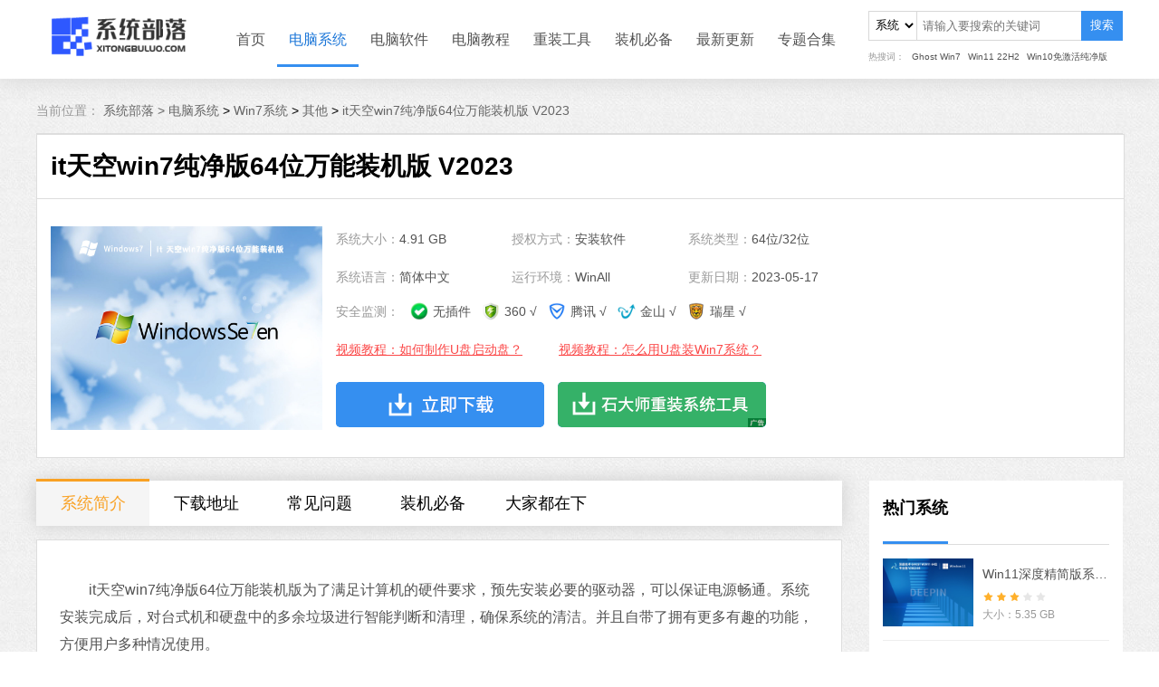

--- FILE ---
content_type: text/html
request_url: https://admin.xitongbuluo.com/windows/60106.html
body_size: 8455
content:
            <!DOCTYPE html>
<html lang="en">
<head>
    <meta charset="UTF-8">
    <title>it天空win7系统下载_win7纯净版64位万能装机版下载-系统部落</title>
    <meta name="keywords" content="win7,it天空win7系统下载,win7系统纯净版64位,win7纯净版系统下载">
    <meta name="description" content="　　it天空win7纯净版64位万能装机版为了满足计算机的硬件要求，预先安装必要的驱动器，可以保证电源畅通。系统安装完成后，对台式机和硬盘中的多余垃圾进行智能判断和清理，确保系统的清洁。并且自带了拥有更多有趣的功能，方便用户多种情况使用。">
            <link rel="stylesheet" href="/statics/2021/css/swiper.min.css">
        <link rel="stylesheet" href="/statics/2021/css/jquery.fancybox.min.css">
        <link rel="stylesheet" href="/statics/2021/css/system_content.css">
            <link rel="stylesheet" href="/statics/2021/css/style_all.css">
</head>
<body>
<!--导航栏-->
<div class="nav">
    <div class="center">
        <div class="logo-left">
            <a href="/">
                <img src="/statics/2021/img/logo.png">
            </a>
        </div>
        <ul>
            <li class="column-hover"><a href="/">首页</a></li>
                        <li class="column-hover on">
                <a href="/windows/list_1_1.html" target="_blank">电脑系统</a>
            </li>
                        <li class="column-hover">
                <a href="/soft/list_7_1.html" target="_blank">电脑软件</a>
            </li>
                        <li class="column-hover">
                <a href="/jiaocheng/list_8_1.html" target="_blank">电脑教程</a>
            </li>
                        <li class="column-hover">
                <a href="/czgj/" target="_blank">重装工具</a>
            </li>
                        <li class="column-hover">
                <a href="/zjbb/" target="_blank">装机必备</a>
            </li>
                        <li class="column-hover">
                <a href="/jrgx/" target="_blank">最新更新</a>
            </li>
                        <li class="column-hover"><a href="/zt/">专题合集</a></li>
        </ul>
        <form action="/search/" method="get"  class="search_form">
            <div class="search_box">
                <select name="type" id="type" class="type">
                    <option value="1">系统</option>
                    <option value="7">软件</option>
                    <option value="8">教程</option>
                </select>
                <input placeholder="请输入要搜索的关键词" type="text" class="keywords" name="keywords">
                <button onclick="search_btn(this)"  class="search" type="button">搜索</button>
            </div>
            <div class="search_keywords">
                <ul>
                    <li class="search_top">热搜词：</li>
                    <li><a href="/windows/63528.html" target="_blank">Ghost Win7</a></li>
                    <li><a href="/windows/63676.html" target="_blank">Win11 22H2</a></li>
                    <li><a href="/windows/63366.html" target="_blank">Win10免激活纯净版</a></li>
                </ul>
            </div>
        </form>
    </div>
</div>
<link rel="stylesheet" href="/statics/plugin/editor_md/css/editormd.css" />
<link rel="stylesheet" href="/statics/plugin/editor_md/css/editormd_custom.css" />
<script src="//dup.baidustatic.com/js/ds.js"></script>
<div class="main">
    <div class="center">
        <div class="seat">
            <span>当前位置：</span>
            <a href="/">系统部落 > </a><a href="/windows/list_1_1.html">电脑系统</a> > <a href="/windows/list_3_1.html">Win7系统</a> > <a href="/windows/list_26_1.html">其他</a> > <a href="">it天空win7纯净版64位万能装机版 V2023</a>
        </div>
        <div class="content">
            <div class="tab-head">
                <div class="title_box">
                    <h1><span>it天空win7纯净版64位万能装机版 V2023</span></h1>
                                                        </div>
                <div class="specific">
                    <div class="specific-left">
                        <div class="specific-all">
                            <div class="img-align">
                                <img class="img-system" src="/uploadfile/2023/0517/20230517091102506.jpg">
                            </div>
                            <div class="specific-text">
                                <div class="item">系统大小：<span>4.91 GB</span></div>
                                <div class="item">授权方式：<span>安装软件</span></div>
                                <div class="item">系统类型：<span>64位/32位</span></div>
                                <div class="item">系统语言：<span>简体中文</span></div>
                                <div class="item">运行环境：<span>WinAll</span></div>
                                <div class="item">更新日期：<span>2023-05-17</span></div>
                                <div class="testing">
                                    安全监测：
                                    <span><img src="/statics/2021/img/lvse.png"> 无插件</span>
                                    <span><img src="/statics/2021/img/360_logo.png"> 360 √</span>
                                    <span><img src="/statics/2021/img/guanjia_logo.png">腾讯 √</span>
                                    <span><img src="/statics/2021/img/jinshan_logo.png">金山 √</span>
                                    <span><img src="/statics/2021/img/ruixing_logo.png">瑞星 √</span>
                                </div>
                                <div class="item-text">
                                    <div class="video-url">
                                        <a title="视频教程：如何制作U盘启动工具？">视频教程：如何制作U盘启动盘？</a>
                                        <div class="video-dom">
                                            <div class="video-content">
                                                <div class="video-bg"></div>
                                                <video src="/statics/video/shidashi.mp4" controls="controls" preload></video>
                                            </div>
                                            <div class="btn_box">
                                                <script src="/api.php?op=get_btn&id=&btn_name=xiaobai&btn_img_name=download_btn.png"></script>
                                            </div>
                                        </div>
                                    </div>
                                                                        <div class="video-url">
                                        <a title="视频教程：怎么用U盘装Win7系统？">视频教程：怎么用U盘装Win7系统？</a>
                                        <div class="video-dom">
                                            <div class="video-content">
                                                <div class="video-bg"></div>
                                                <video src="/statics/video/upan_zhuang_win7.mp4" controls="controls" preload></video>
                                            </div>
                                            <div class="btn_box">
                                                <script src="/api.php?op=get_btn&id=&btn_name=xiaobai&btn_img_name=download_btn.png"></script>
                                            </div>
                                        </div>
                                    </div>
                                                                    </div>
                                <div class="down_all">
                                    <a class="local" href="#download-all">
                                        <img src="/statics/2021/img/download_btn.png" alt="立即下载">
                                    </a>
                                    <script src="/api.php?op=get_btn&id=&btn_name=xiaobai"></script>
                                </div>
                            </div>
                        </div>
                    </div>
                    <div class="specific-right">
                        <div class="banner-text"></div>
                        <div class="banner-text"></div>
                        <div class="banner-text"></div>
                    </div>
                </div>
            </div>
            <div class="news-all">
                <div class="tab-left">
                    <div class="container-tab" id="fixed">
                        <span class="active">系统简介</span>
                                                <span>下载地址</span>
                        <span>常见问题</span>
                        <span>装机必备</span>
                        <span>大家都在下</span>
                    </div>
                    <div class="news-border">
                        <!--文章内容简介-->
                        <div class="container J_tab_cont">
                            <div class="news-text">
                                <p>　　it天空win7纯净版64位万能装机版为了满足计算机的硬件要求，预先安装必要的驱动器，可以保证电源畅通。系统安装完成后，对台式机和硬盘中的多余垃圾进行智能判断和清理，确保系统的清洁。并且自带了拥有更多有趣的功能，方便用户多种情况使用。</p>
                                <!--轮播位置-->
                                <div class="swiper-container swiper-course">
                                    <div class="swiper-wrapper">
                                                                                <div class="swiper-slide">
                                            <img src="/uploadfile/2023/0517/20230517091102506.jpg" alt="系统图">
                                        </div>
                                                                                <div class="swiper-slide">
                                            <img src="/uploadfile/2023/0517/20230517091102523.png" alt="WIN7">
                                        </div>
                                                                            </div>
                                    <!-- Add Pagination -->
                                    <div class="swiper-pagination"></div>
                                    <!-- Add Navigation -->
                                    <div class="swiper-button-next"></div>
                                    <div class="swiper-button-prev"></div>
                                </div>
                                <div class="markdown-body editormd-preview-container">
                                    <p>
<strong>　　系统介绍</strong>
</p>
<p>
　　1、全新无痕纯正版，系统清洁、清爽、无毒。
</p>
<p>
　　2、对系统架构进行了大量优化，使许多舞蹈服务一网打尽。
</p>
<p>
　　3、完善系统基础服务，使系统运行更加稳定顺畅。
</p>
<p>
<strong>　　系统特色</strong>
</p>
<p>
　　1、简化起始菜单集与控制，用户变更更加方便。
</p>
<p>
　　2、系统分区更加合理，防止硬盘内存分配不均的现象。
</p>
<p>
　　3、关闭大量不必要的系统服务会显著提高电脑的启动速度。
</p>
<p>
<strong>　　系统亮点</strong>
</p>
<p>
　　1、正版系统永久免费，支持官方网站提供的最新更新。
</p>
<p>
　　2、内置各种必要的软件和驱动器，充分满足用户办公娱乐等场景需求。
</p>
<p>
　　3、网络服务的精准优化提供了无与伦比的顺畅互联网体验。
</p>
<p>
<strong>　　系统说明</strong>
</p>
<p>
　　1、it天空win7纯净版64位万能装机版安装时自动创建账户的用户无需再次手动操作。
</p>
<p>
　　2、系统自动备份，防止系统出现问题时无法返回版本。
</p>
<p>
　　3、合理优化系统部分功能，提高系统运行顺畅性。
</p>
<p>
<strong>　　系统内容</strong>
</p>
<p>
　　1、完善远程辅助功能，准确扫描识别木马入侵。
</p>
<p>
　　2、更新新一代Windows防火墙，进行智能扫描和错误报告处理。
</p>
<p>
　　3、提高系统拥有的权力，更有效地检测计算机病毒。
</p>
                                </div>
                                <hr class="bt_1">
                                <p style="text-indent: 35px;"><strong>免责条款</strong></p>
                                <p style="text-indent: 35px;">本Windows系统及软件版权属各自产权人所有，只可用于个人研究交流使用，不得用于商业用途，且系统制作者不承担任何技术及版权问题，请在试用后24小时内删除。如果您觉得满意，请购买正版！</p>
                            </div>
                            <!--相关文章-->
                                                                                                                <div class="relevant">
                                <h2>相关文章</h2>
                                <ul>
                                                                        <li><a href="/jiaocheng/80387.html" target="_blank">win7蓝牙驱动怎么安装到电脑？</a></li>
                                                                        <li><a href="/jiaocheng/80386.html" target="_blank">win7电脑中提示msvcr71.dll丢失的解决方法</a></li>
                                                                        <li><a href="/jiaocheng/80381.html" target="_blank">win7最小纯净版iso下载700_win7最小版本镜像文件免激活下载</a></li>
                                                                        <li><a href="/jiaocheng/80380.html" target="_blank">真正的俄罗斯大神版win7 俄罗斯大神win7精简版下载</a></li>
                                                                        <li><a href="/jiaocheng/80373.html" target="_blank">win7kb2670838安装失败的三种解决方法</a></li>
                                                                        <li><a href="/jiaocheng/66592.html" target="_blank">win7骨头精简版64位iso800m下载</a></li>
                                                                        <li><a href="/jiaocheng/80362.html" target="_blank">win7还能用吗？win7还能不能用详细介绍</a></li>
                                                                        <li><a href="/jiaocheng/80357.html" target="_blank">win7谷歌浏览器字体模糊发虚不清晰怎么办？</a></li>
                                                                        <li><a href="/jiaocheng/80356.html" target="_blank">win7笔记本电脑蓝牙怎么连接蓝牙耳机？</a></li>
                                                                        <li><a href="/jiaocheng/80342.html" target="_blank">怎么解决win7流氓软件删除又自动恢复的问题？</a></li>
                                                                        <li><a href="/jiaocheng/80341.html" target="_blank">win7系统升级后无法启动怎么办？</a></li>
                                                                        <li><a href="/jiaocheng/80264.html" target="_blank">win7开机提示group policy client服务未能登录怎么办？</a></li>
                                                                        <li><a href="/jiaocheng/80308.html" target="_blank">win7打印机共享错误0x000003e3错误怎么设置？</a></li>
                                                                        <li><a href="/jiaocheng/80320.html" target="_blank">win7系统按键win没反应怎么办？win7 win键没反应的解决方法</a></li>
                                                                        <li><a href="/jiaocheng/80319.html" target="_blank">win7安装不了itunes怎么办？win7安装不了itunes的解决办法</a></li>
                                                                        <li><a href="/jiaocheng/80306.html" target="_blank">win7免费版_正版win7系统下载_win7永久激活版64位镜像免费下载</a></li>
                                                                    </ul>
                            </div>
                                                    </div>

                        <!--下载地址-->
                        <div class="download-all J_tab_cont" id="download-all">
                            <div class="title_h2">
                                <p><span class="left">下载地址</span></p>
                            </div>
                            <div class="address">
                                <div class="address-flex">

                                    <div id="show_downfiles_system" data-type="template">
                                        <span id="downfiles_text"><i></i>正在读取下载地址...</span>
                                    </div>
                                    <div class="address-right">
                                        <div class="top">

                                        </div>
                                        <div class="bottom">

                                        </div>
                                    </div>
                                </div>

                            </div>


                        </div>
                                                <!--常见问题-->
                        <div class="problem J_tab_cont">
                            <div class="title_h2">
                                <p><span class="left">常见问题</span></p>
                            </div>
                            <ul>
                                                                                                                                <li>
                                    <a href="/jiaocheng/55037.html" target="_blank">怎么开启Win7快速启动栏？Win旗舰版快速启动栏操作方法</a>
                                </li>
                                                                <li>
                                    <a href="/jiaocheng/1552.html" target="_blank">win7电脑如何更新卸载程序？</a>
                                </li>
                                                                <li>
                                    <a href="/jiaocheng/1003.html" target="_blank">win7系统损坏怎么修复</a>
                                </li>
                                                                <li>
                                    <a href="/jiaocheng/999.html" target="_blank">win7右键菜单如何管理</a>
                                </li>
                                                                <li>
                                    <a href="/jiaocheng/952.html" target="_blank">win7本地连接不见了怎么办</a>
                                </li>
                                                                <li>
                                    <a href="/jiaocheng/896.html" target="_blank">win7开机黑屏怎么办？</a>
                                </li>
                                                                                            </ul>
                        </div>
                                                <!--猜你还需安装这些软件-->
                        <div class="need J_tab_cont">
                            <div class="title_h2">
                                <p><span class="left">猜你还需安装这些软件</span></p>
                            </div>
                            <ul>
                                                                                                <li>
                                    <a href="/soft/57919.html" target="_blank">
                                        <h3>石大师 V2.0.0 官方版</h3>
                                        <div class="text-all">
                                            <div class="text-left">
                                                <img class="icon icon-80" src="https://img.xitongbuluo.com/2022/0226/20220226053339841.png?imageView2/1/w/80/h/80/interlace/1"  alt="石大师 V2.0.0 官方版" />                                                <div class="text-size">
                                                    <div class="score-3"></div>
                                                    <p class="time">19.78 MB <span>|</span> 简体中文</p>
                                                </div>
                                            </div>
                                            <div class="text-right">查看</div>
                                        </div>
                                    </a>
                                </li>
                                                                <li>
                                    <a href="/soft/52496.html" target="_blank">
                                        <h3>微软应用商店 V22204.1401.3.0 官方最新版</h3>
                                        <div class="text-all">
                                            <div class="text-left">
                                                <img class="icon icon-80" src="https://img.xitongbuluo.com/2021/1011/20211011080738420.png?imageView2/1/w/80/h/80/interlace/1"  alt="微软应用商店 V22204.1401.3.0 官方最新版" />                                                <div class="text-size">
                                                    <div class="score-3"></div>
                                                    <p class="time">82.02 MB <span>|</span> 简体中文</p>
                                                </div>
                                            </div>
                                            <div class="text-right">查看</div>
                                        </div>
                                    </a>
                                </li>
                                                                <li>
                                    <a href="/soft/52463.html" target="_blank">
                                        <h3>Microsoft.NET离线版运行库合集 V2023.03.15 官方版</h3>
                                        <div class="text-all">
                                            <div class="text-left">
                                                <img class="icon icon-80" src="https://img.xitongbuluo.com/2021/1009/20211009024244771.png?imageView2/1/w/80/h/80/interlace/1"  alt="Microsoft.NET离线版运行库合集 V2023.03.15 官方版" />                                                <div class="text-size">
                                                    <div class="score-3"></div>
                                                    <p class="time">76.62 MB <span>|</span> 简体中文</p>
                                                </div>
                                            </div>
                                            <div class="text-right">查看</div>
                                        </div>
                                    </a>
                                </li>
                                                                <li>
                                    <a href="/soft/52361.html" target="_blank">
                                        <h3>Windows11检测工具 V1.0 官方中文版</h3>
                                        <div class="text-all">
                                            <div class="text-left">
                                                <img class="icon icon-80" src="https://img.xitongbuluo.com/2021/1008/20211008025019933.png?imageView2/1/w/80/h/80/interlace/1"  alt="Windows11检测工具 V1.0 官方中文版" />                                                <div class="text-size">
                                                    <div class="score-3"></div>
                                                    <p class="time">475.73 KB <span>|</span> 简体中文</p>
                                                </div>
                                            </div>
                                            <div class="text-right">查看</div>
                                        </div>
                                    </a>
                                </li>
                                                                <li>
                                    <a href="/soft/52358.html" target="_blank">
                                        <h3>Win11易升 V10.0.22000.253 官方版</h3>
                                        <div class="text-all">
                                            <div class="text-left">
                                                <img class="icon icon-80" src="https://img.xitongbuluo.com/2021/1008/20211008024206659.jpg?imageView2/1/w/80/h/80/interlace/1"  alt="Win11易升 V10.0.22000.253 官方版" />                                                <div class="text-size">
                                                    <div class="score-3"></div>
                                                    <p class="time">8.08 MB <span>|</span> 简体中文</p>
                                                </div>
                                            </div>
                                            <div class="text-right">查看</div>
                                        </div>
                                    </a>
                                </li>
                                                                <li>
                                    <a href="/soft/52355.html" target="_blank">
                                        <h3>Win11安装助手 V10.0.22000.253 官方正式版</h3>
                                        <div class="text-all">
                                            <div class="text-left">
                                                <img class="icon icon-80" src="https://img.xitongbuluo.com/2021/1008/20211008022914958.jpg?imageView2/1/w/80/h/80/interlace/1"  alt="Win11安装助手 V10.0.22000.253 官方正式版" />                                                <div class="text-size">
                                                    <div class="score-3"></div>
                                                    <p class="time">8.08 MB <span>|</span> 简体中文</p>
                                                </div>
                                            </div>
                                            <div class="text-right">查看</div>
                                        </div>
                                    </a>
                                </li>
                                                                                            </ul>
                        </div>
                        <!--大家正在下-->
                        <div class="hot J_tab_cont">
                            <div class="title_h2">
                                <p>
                                    <span class="left">大家正在下</span>
                                </p>
                            </div>
                            <ul>
                                                                                                <li>
                                    <div class="border-all">
                                        <div class="left">
                                            <div class="pic-left">
                                                <img class="img-responsive center-block "   src="https://img.xitongbuluo.com/2023/0306/20230306102450237.jpg?imageView2/1/w/190/h/142/interlace/1"  alt="win11免激活稳定版 V2023" />                                            </div>
                                            <div class="information-right">
                                                <a href="/windows/63204.html" target="_blank">
                                                    <h2>win11免激活稳定版 V2023</h2>
                                                </a>
                                                <p>
                                                    <span class="text-left">√ 微软MSDN原版</span>
                                                    <span class="text-right">系统大小：5.10 GB</span>
                                                </p>
                                                <p>
                                                    <span class="text-left">√ 安全无毒</span>
                                                    <span class="text-right">系统语言：简体中文</span>
                                                </p>
                                                <p>
                                                    <span class="text-left">√ 快速装机首选</span>
                                                    <span class="text-right">发布日期：2023-03-09</span>
                                                </p>
                                            </div>
                                        </div>
                                        <div class="right">
                                            <div class="download">
                                                <a href="/windows/63204.html" target="_blank">查看</a>
                                            </div>
                                        </div>
                                    </div>
                                </li>
                                                                <li>
                                    <div class="border-all">
                                        <div class="left">
                                            <div class="pic-left">
                                                <img class="img-responsive center-block "   src="https://img.xitongbuluo.com/2023/0225/20230225024238792.jpg?imageView2/1/w/190/h/142/interlace/1"  alt="番茄花园win7直装纯净版ghost镜像 V2023" />                                            </div>
                                            <div class="information-right">
                                                <a href="/windows/63132.html" target="_blank">
                                                    <h2>番茄花园win7直装纯净版ghost镜像 V2023</h2>
                                                </a>
                                                <p>
                                                    <span class="text-left">√ 微软MSDN原版</span>
                                                    <span class="text-right">系统大小：5.82 GB</span>
                                                </p>
                                                <p>
                                                    <span class="text-left">√ 安全无毒</span>
                                                    <span class="text-right">系统语言：简体中文</span>
                                                </p>
                                                <p>
                                                    <span class="text-left">√ 快速装机首选</span>
                                                    <span class="text-right">发布日期：2023-03-09</span>
                                                </p>
                                            </div>
                                        </div>
                                        <div class="right">
                                            <div class="download">
                                                <a href="/windows/63132.html" target="_blank">查看</a>
                                            </div>
                                        </div>
                                    </div>
                                </li>
                                                                                            </ul>
                        </div>
                    </div>
                    <br>
                    <!--评论-->
                    <div class="comment_box">
                        <img class="load-img" src="/statics/images/load_01.gif" alt="评论加载中...">
                    </div>
                </div>
                <div class="tab-right">

                    <div class="ranking-sytem">
                        <div class="title_h1">
                            <p><span class="left">热门系统</span></p>
                        </div>
                        <ul>
                                                                                    <li>
                                <a href="/windows/52233.html" target="_blank">
                                    <div class="pic">
                                        <img class="img-responsive center-block "   src="https://img.xitongbuluo.com/2022/0815/20220815053137959.jpg?imageView2/1/w/100/h/75/interlace/1"  alt="Win11深度精简版系统 V2022" />                                    </div>
                                    <div class="text-all">
                                        <p class="title">Win11深度精简版系统 V2022</p>
                                        <div class="score score-3"></div>
                                        <p class="size">大小：5.35 GB</p>
                                    </div>
                                </a>
                            </li>
                                                        <li>
                                <a href="/windows/52151.html" target="_blank">
                                    <div class="pic">
                                        <img class="img-responsive center-block "   src="https://img.xitongbuluo.com/2022/0810/20220810033701502.jpg?imageView2/1/w/100/h/75/interlace/1"  alt="深度技术Win10 64位优化专业版 V2022" />                                    </div>
                                    <div class="text-all">
                                        <p class="title">深度技术Win10 64位优化专业版 V2022</p>
                                        <div class="score score-3"></div>
                                        <p class="size">大小：5.74 GB</p>
                                    </div>
                                </a>
                            </li>
                                                        <li>
                                <a href="/windows/52172.html" target="_blank">
                                    <div class="pic">
                                        <img class="img-responsive center-block "   src="https://img.xitongbuluo.com/2022/0610/20220610105359709.png?imageView2/1/w/100/h/75/interlace/1"  alt="雨林木风 Ghost  Win7 32/64位 旗舰激活版 V2022.06" />                                    </div>
                                    <div class="text-all">
                                        <p class="title">雨林木风 Ghost  Win7 32/64位 旗舰激活版 V2022.06</p>
                                        <div class="score score-3"></div>
                                        <p class="size">大小：5.82 GB</p>
                                    </div>
                                </a>
                            </li>
                                                        <li>
                                <a href="/windows/52114.html" target="_blank">
                                    <div class="pic">
                                        <img class="img-responsive center-block "   src="https://img.xitongbuluo.com/2022/0825/20220825040803475.jpg?imageView2/1/w/100/h/75/interlace/1"  alt="深度技术Win7 64位豪华旗舰版 V2022" />                                    </div>
                                    <div class="text-all">
                                        <p class="title">深度技术Win7 64位豪华旗舰版 V2022</p>
                                        <div class="score score-3"></div>
                                        <p class="size">大小：5.71 GB</p>
                                    </div>
                                </a>
                            </li>
                                                        <li>
                                <a href="/windows/52202.html" target="_blank">
                                    <div class="pic">
                                        <img class="img-responsive center-block "   src="https://img.xitongbuluo.com/2021/0930/20210930092021398.png?imageView2/1/w/100/h/75/interlace/1"  alt="雨林木风Win10 64位自动激活专业版 V2021.07" />                                    </div>
                                    <div class="text-all">
                                        <p class="title">雨林木风Win10 64位自动激活专业版 V2021.07</p>
                                        <div class="score score-3"></div>
                                        <p class="size">大小：5.74 GB</p>
                                    </div>
                                </a>
                            </li>
                                                                                </ul>
                    </div>


                    <div class="ranking-vertical">
    <div class="title_h1">
        <p>
            <span class="left">装机必备</span>
            <span class="right"><a href="/zjbb/" target="_blank">更多+</a> </span>
        </p>
    </div>
    <div class="list">
        <div class="swiper-container" id="swiper-vertical">
            <div class="swiper-wrapper">
                <div class="swiper-slide">
                                                            <a href="/soft/58283.html" target="_blank">
                        <div class="item-hover">
                            <div class="information">
                                <h2>石大师U盘制作工具</h2>
                                <p>
                                    <span class="text-right">软件大小：19.78 MB</span>
                                </p>
                                <p>
                                    <span class="text-right">软件语言：简体中文</span>
                                </p>
                            </div>
                            <div class="pic-all">
                                <div class="pic">
                                    <img class="icon icon-40" src="https://img.xitongbuluo.com/2022/0315/20220315031809527.png?imageView2/1/w/40/h/40/interlace/1"  alt="石大师U盘制作工具 V2.0.0 官方版" />                                </div>
                                <div class="download">
                                    <span>下载</span>
                                </div>
                            </div>
                        </div>
                    </a>
                                        <a href="/soft/58145.html" target="_blank">
                        <div class="item-hover">
                            <div class="information">
                                <h2>石大师一键重装系统</h2>
                                <p>
                                    <span class="text-right">软件大小：19.78 MB</span>
                                </p>
                                <p>
                                    <span class="text-right">软件语言：简体中文</span>
                                </p>
                            </div>
                            <div class="pic-all">
                                <div class="pic">
                                    <img class="icon icon-40" src="https://img.xitongbuluo.com/2022/0311/20220311095721866.png?imageView2/1/w/40/h/40/interlace/1"  alt="石大师一键重装系统 V2.0.0 官方版" />                                </div>
                                <div class="download">
                                    <span>下载</span>
                                </div>
                            </div>
                        </div>
                    </a>
                                        <a href="/soft/55197.html" target="_blank">
                        <div class="item-hover">
                            <div class="information">
                                <h2>微信</h2>
                                <p>
                                    <span class="text-right">软件大小：153.87 MB</span>
                                </p>
                                <p>
                                    <span class="text-right">软件语言：简体中文</span>
                                </p>
                            </div>
                            <div class="pic-all">
                                <div class="pic">
                                    <img class="icon icon-40" src="https://img.xitongbuluo.com/2021/1120/20211120034228434.png?imageView2/1/w/40/h/40/interlace/1"  alt="微信电脑版 V3.4.5.5 最新官方版" />                                </div>
                                <div class="download">
                                    <span>下载</span>
                                </div>
                            </div>
                        </div>
                    </a>
                                        <a href="/soft/54862.html" target="_blank">
                        <div class="item-hover">
                            <div class="information">
                                <h2>腾讯视频</h2>
                                <p>
                                    <span class="text-right">软件大小：78.47 MB</span>
                                </p>
                                <p>
                                    <span class="text-right">软件语言：简体中文</span>
                                </p>
                            </div>
                            <div class="pic-all">
                                <div class="pic">
                                    <img class="icon icon-40" src="https://img.xitongbuluo.com/2021/1112/20211112031725694.png?imageView2/1/w/40/h/40/interlace/1"  alt="腾讯视频PC版 V11.58.5220.0 官方最新版" />                                </div>
                                <div class="download">
                                    <span>下载</span>
                                </div>
                            </div>
                        </div>
                    </a>
                                        <a href="/soft/54048.html" target="_blank">
                        <div class="item-hover">
                            <div class="information">
                                <h2>Microsoft Office 2016</h2>
                                <p>
                                    <span class="text-right">软件大小：5.15 MB</span>
                                </p>
                                <p>
                                    <span class="text-right">软件语言：简体中文</span>
                                </p>
                            </div>
                            <div class="pic-all">
                                <div class="pic">
                                    <img class="icon icon-40" src="https://img.xitongbuluo.com/2021/1101/20211101040157462.jpg?imageView2/1/w/40/h/40/interlace/1"  alt="Microsoft Office 2016 简体中文安装版" />                                </div>
                                <div class="download">
                                    <span>下载</span>
                                </div>
                            </div>
                        </div>
                    </a>
                                                        </div>
                <div class="swiper-slide">
                                                            <a href="/soft/53127.html" target="_blank">
                        <div class="item-hover">
                            <div class="information">
                                <h2>系统之家一键重装</h2>
                                <p>
                                    <span class="text-right">软件大小：17.1 MB</span>
                                </p>
                                <p>
                                    <span class="text-right">软件语言：简体中文</span>
                                </p>
                            </div>
                            <div class="pic-all">
                                <div class="pic">
                                    <img class="icon icon-40" src="https://img.xitongbuluo.com/2021/1019/20211019113518574.png?imageView2/1/w/40/h/40/interlace/1"  alt="系统之家一键重装 V2.0.0 官方版" />                                </div>
                                <div class="download">
                                    <span>下载</span>
                                </div>
                            </div>
                        </div>
                    </a>
                                        <a href="/soft/52509.html" target="_blank">
                        <div class="item-hover">
                            <div class="information">
                                <h2>火绒安全软件</h2>
                                <p>
                                    <span class="text-right">软件大小：22.24 MB</span>
                                </p>
                                <p>
                                    <span class="text-right">软件语言：简体中文</span>
                                </p>
                            </div>
                            <div class="pic-all">
                                <div class="pic">
                                    <img class="icon icon-40" src="https://img.xitongbuluo.com/2021/1011/20211011092546108.png?imageView2/1/w/40/h/40/interlace/1"  alt="火绒安全软件 V5.0.73.3 最新版" />                                </div>
                                <div class="download">
                                    <span>下载</span>
                                </div>
                            </div>
                        </div>
                    </a>
                                        <a href="/soft/52495.html" target="_blank">
                        <div class="item-hover">
                            <div class="information">
                                <h2>微信</h2>
                                <p>
                                    <span class="text-right">软件大小：167.78 MB</span>
                                </p>
                                <p>
                                    <span class="text-right">软件语言：简体中文</span>
                                </p>
                            </div>
                            <div class="pic-all">
                                <div class="pic">
                                    <img class="icon icon-40" src="https://img.xitongbuluo.com/2023/0329/20230329080426841.jpg?imageView2/1/w/40/h/40/interlace/1"  alt="微信PC版 V3.9.2.23 官方版" />                                </div>
                                <div class="download">
                                    <span>下载</span>
                                </div>
                            </div>
                        </div>
                    </a>
                                        <a href="/soft/52493.html" target="_blank">
                        <div class="item-hover">
                            <div class="information">
                                <h2>搜狗输入法</h2>
                                <p>
                                    <span class="text-right">软件大小：97.74 MB</span>
                                </p>
                                <p>
                                    <span class="text-right">软件语言：简体中文</span>
                                </p>
                            </div>
                            <div class="pic-all">
                                <div class="pic">
                                    <img class="icon icon-40" src="https://img.xitongbuluo.com/2021/1011/20211011074028862.png?imageView2/1/w/40/h/40/interlace/1"  alt="搜狗输入法 V13.3 最新版" />                                </div>
                                <div class="download">
                                    <span>下载</span>
                                </div>
                            </div>
                        </div>
                    </a>
                                        <a href="/soft/52475.html" target="_blank">
                        <div class="item-hover">
                            <div class="information">
                                <h2>Office 2021</h2>
                                <p>
                                    <span class="text-right">软件大小：5.15 MB</span>
                                </p>
                                <p>
                                    <span class="text-right">软件语言：简体中文</span>
                                </p>
                            </div>
                            <div class="pic-all">
                                <div class="pic">
                                    <img class="icon icon-40" src="https://img.xitongbuluo.com/2021/1009/20211009033601563.jpg?imageView2/1/w/40/h/40/interlace/1"  alt="Microsoft Office 2021 专业增强版" />                                </div>
                                <div class="download">
                                    <span>下载</span>
                                </div>
                            </div>
                        </div>
                    </a>
                                                        </div>
            </div>
            <!--                                <div class="swiper-pagination"></div>-->
        </div>
    </div>
</div>

                    <div class="ranking-right">
                        <div class="title_h1">
                            <p><span class="left">大家都在看</span></p>
                        </div>
                        <ul>
                                                                                    <li>
                                <a href="/tags/win11yulanban/" target="_blank">win11预览版</a>
                            </li>
                                                        <li>
                                <a href="/tags/win10qiyeban/" target="_blank">win10企业版</a>
                            </li>
                                                        <li>
                                <a href="/tags/windows10 ltsc 2021/" target="_blank">Windows10 LTSC 2021</a>
                            </li>
                                                        <li>
                                <a href="/tags/win10 21h2/" target="_blank">Win10 21H2</a>
                            </li>
                                                        <li>
                                <a href="/tags/win11yuanbanxitong/" target="_blank">Win11原版系统</a>
                            </li>
                                                        <li>
                                <a href="/tags/win11jingxiang/" target="_blank">Win11镜像</a>
                            </li>
                                                        <li>
                                <a href="/tags/win11xitong/" target="_blank">Win11系统</a>
                            </li>
                                                        <li>
                                <a href="/tags/win11zhengshiban/" target="_blank">Win11正式版</a>
                            </li>
                                                        <li>
                                <a href="/tags/ganjingdewin10xitong/" target="_blank">干净的win10系统</a>
                            </li>
                                                        <li>
                                <a href="/tags/bijiaochunjingdeupanzhuangjigongju/" target="_blank">比较纯净的u盘装机工具</a>
                            </li>
                                                        <li>
                                <a href="/tags/xitongzhongzhuang/" target="_blank">系统重装</a>
                            </li>
                                                        <li>
                                <a href="/tags/ylmf11xt/" target="_blank">雨林木风win11系统</a>
                            </li>
                                                                                </ul>
                    </div>
                    <!--电脑系统专题-->
                    <div class="special-all">
                        <div class="title_h1">
                            <p>
                                <span class="left">电脑系统专题</span>
                                <span class="right"><a href="/zt/list_1_1.html">更多+</a> </span>
                            </p>
                        </div>
                        <ul>
                                                                                    <li>
                                <a href="/zt/lxwin11ybxtjx/" target="_blank">
                                    <img class="img-responsive center-block big-picture"   src="https://img.xitongbuluo.com/2023/0514/20230514103143663.jpg?imageView2/1/w/119/h/55/interlace/1"  alt="联想Win11原版系统镜像" />                                    <p>联想Win11原版系统镜像</p>
                                </a>
                            </li>
                                                        <li>
                                <a href="/zt/xnjnydwin10isojx/" target="_blank">
                                    <img class="img-responsive center-block big-picture"   src="https://img.xitongbuluo.com/2023/0505/20230505100124594.jpg?imageView2/1/w/119/h/55/interlace/1"  alt="虚拟机能用的win10iso镜像" />                                    <p>虚拟机能用的win10iso镜像</p>
                                </a>
                            </li>
                                                        <li>
                                <a href="/zt/win10dyxysmbb/" target="_blank">
                                    <img class="img-responsive center-block big-picture"   src="https://img.xitongbuluo.com/2023/0428/20230428095609903.jpg?imageView2/1/w/119/h/55/interlace/1"  alt="Win10打游戏用什么版本" />                                    <p>Win10打游戏用什么版本</p>
                                </a>
                            </li>
                                                        <li>
                                <a href="/zt/wrzbwin10ybxzgw/" target="_blank">
                                    <img class="img-responsive center-block big-picture"   src="https://img.xitongbuluo.com/2023/0425/20230425031822504.jpg?imageView2/1/w/119/h/55/interlace/1"  alt="微软正版win10原版下载官网" />                                    <p>微软正版win10原版下载官网</p>
                                </a>
                            </li>
                                                        <li>
                                <a href="/zt/wrmsdnxzgfybxt/" target="_blank">
                                    <img class="img-responsive center-block big-picture"   src="https://img.xitongbuluo.com/2023/0425/20230425031047202.jpg?imageView2/1/w/119/h/55/interlace/1"  alt="微软msdn下载官方原版系统" />                                    <p>微软msdn下载官方原版系统</p>
                                </a>
                            </li>
                                                        <li>
                                <a href="/zt/bdrjdwincjbgho/" target="_blank">
                                    <img class="img-responsive center-block big-picture"   src="https://img.xitongbuluo.com/2023/0425/20230425030232510.jpg?imageView2/1/w/119/h/55/interlace/1"  alt="不带软件的win10纯净版gho" />                                    <p>不带软件的win10纯净版gho</p>
                                </a>
                            </li>
                                                                                </ul>
                    </div>
                </div>

            </div>
        </div>
    </div>
</div>
<!--百度网盘弹窗-->
<div class="pop">
    <div class="pop-flex">
        <div class="pop-content">
            <div class="top">提取码</div>
            <div class="centen">xtzj</div>
            <div class="bottom">
                <span class="left">关闭</span>
                <span class="right"><a href="" >前往下载</a></span>
            </div>
        </div>
    </div>
</div>
<div class="footer">
    <div class="wrap auto fix">
        <div class="footer-link mb15">
            <a href="/rjfb/" target="_blank" class="link-item" rel="nofollow">软件发布</a>|
            <a href="/tags/" target="_blank" class="link-item">Tag标签</a>|
            <a href="/bqsm/" target="_blank" class="link-item" rel="nofollow">版权声明</a>|
            <a href="/sitemap.html" target="_blank" class="link-item" rel="nofollow">网站地图</a>
        </div>
    </div>
    <p class="mb15">本站所有资源均转载自各大软件下载站，或由软件厂商投稿发布，用户应在授权范围内使用，不得用于任何商业用途。</p>
    <p class="mb11">如有侵权请联系我们删除下架，对系统部落有任何投诉或建议，请发送至管理员邮箱：xitongbuluo@qq.com</p>
    <div style="margin:0 auto;">
        <p style="display:inline-block; vertical-align: top; line-height: 20px;">Copyright©<a href="http://www.xitongbuluo.com" style="color:#999;" target="_blank">系统部落</a> <a target="_blank" rel="nofollow" href="http://beian.miit.gov.cn" style="color:#999;" target="_blank">闽ICP备2020020019号</a>
    </div>
</div>
<!--返回顶部-->
<!--<div class="return_top">-->
<!--    <div class="qq_tab">-->
<!--        <a href="https://jq.qq.com/?_wv=1027&k=MbXVPtCi" target="_blank">-->
<!--            <p style="text-align: center;"><img src="/statics/2021/img/qqq.png"></p>-->
<!--            <p class="text">官方交流群</p>-->
<!--        </a>-->
<!--    </div>-->
<!--</div>-->
<div class="flex_top"></div>
<script src="/statics/2021/js/jquery-1.9.1.min.js"></script>
<script src="/api.php?op=footer&m=content&catid=26&top=1&id=60106&siteid=1&modelid=2&parentid=3"></script>
<script src="/statics/2021/js/common.js"></script>
<script src="/statics/2021/js/swiper.min.js"></script>
<script src="/statics/2021/js/jquery.fancybox.min.js"></script>
<script src="/statics/2021/js/thunder-link.js"></script>
<script src="/statics/2021/js/content.js"></script>
<script src="/statics/2021/js/bd_system.js"></script>
<script src="/statics/2021/js/main.js"></script>
<script>get_comment("/get_comment_list/content_26-60106-1/60106.html","26","60106");</script>
<script src="/statics/2021/js/xitongbuluo.js"></script>
</body>
</html>
    


--- FILE ---
content_type: text/html; charset=utf-8
request_url: https://admin.xitongbuluo.com/api.php?op=get_btn&id=&btn_name=xiaobai&btn_img_name=download_btn.png
body_size: 125
content:
document.write('<a class="xiaobai" target="_blank" href="https://tool-50-0.xiaoguaniu.com/soft/20230425/Shidashi_xtbl.exe"><img src="/statics/2021/img/download_btn.png" alt="下载石大师一键重装系统工具"></a>');

--- FILE ---
content_type: text/html; charset=utf-8
request_url: https://admin.xitongbuluo.com/api.php?op=get_btn&id=&btn_name=xiaobai
body_size: 129
content:
document.write('<a class="xiaobai" target="_blank" href="https://tool-50-0.xiaoguaniu.com/soft/20230425/Shidashi_xtbl.exe"><img src="/statics/2021/img/shidashi_download_btn.png" alt="下载石大师一键重装系统工具"></a>');

--- FILE ---
content_type: text/html; charset=utf-8
request_url: https://admin.xitongbuluo.com/api.php?&callback=insertBlock&op=template&siteid=1&catid=26&id=60106&modelid=2&targets%5B%5D=show_downfiles_system&cdn_ver=1769405352929&_=1769405350990
body_size: 443
content:
if(window.insertBlock){
  insertBlock([{"id":"show_downfiles_system","html":"<div class=\"address-left\">\r\n\t\t<p class=\"title\">\u8fc5\u96f7\u4e0b\u8f7d<\/p>\r\n\t<ul>\r\n\t\t\t\t<li class=\"xl\">\r\n\t\t\t<a href=\"javascript:void(0)\" class=aThunder onclick=\"down('https:\/\/load.xitongbuluo.com\/win7\/202301\/TYBL_WIN7_X64_V2023CJ.iso','xunlei')\" ref=\"nofollow\">\r\n\t\t\t\t<i><\/i>\r\n\t\t\t\t<span>64\u4f4d<\/span>\r\n\t\t\t<\/a>\r\n\t\t<\/li>\r\n\t\t\r\n\t\t\t<\/ul>\r\n\t\r\n        <p  class=\"title\">\u5938\u514b\u7f51\u76d8\u4e0b\u8f7d<\/p>\r\n    <ul>\r\n                <li class=\"\">\r\n            <a href=\"https:\/\/pan.quark.cn\/s\/02c7a293942c\" target=\"_blank\">\r\n                <i><\/i>\r\n                <span>64\u4f4d<\/span>\r\n            <\/a>\r\n        <\/li>\r\n                    <\/ul>\r\n    \r\n\t\t<p  class=\"title\">\u767e\u5ea6\u7f51\u76d8\u4e0b\u8f7d<\/p>\r\n\t<ul>\r\n\t\t\t\t<li class=\"\">\r\n\t\t\t<a href=\"https:\/\/pan.baidu.com\/s\/1TBpw8oPsLwStUBeq88TTcg?pwd=XTBL\" target=\"https:\/\/pan.baidu.com\/s\/1TBpw8oPsLwStUBeq88TTcg?pwd=XTBL\">\r\n\t\t\t\t<i><\/i>\r\n\t\t\t\t<span>64\u4f4d<\/span>\r\n\t\t\t<\/a>\r\n\t\t<\/li>\r\n\t\t\t\t\t<\/ul>\r\n\t\r\n\t\t<p  class=\"title\">\u672c\u5730\u4e0b\u8f7d<\/p>\r\n\t<ul>\r\n\t\t\t\t<li class=\"pt\">\r\n            <a href=\"javascript:void(0)\" onclick=\"down('https:\/\/load.xitongbuluo.com\/win7\/202301\/TYBL_WIN7_X64_V2023CJ.iso','bendi')\" ref=\"nofollow\">\r\n\t\t\t\t<i><\/i>\r\n\t\t\t\t<span>64\u4f4d<\/span>\r\n\t\t\t<\/a>\r\n\t\t<\/li>\r\n\t\t\t\t\t<\/ul>\r\n\t<\/div>\r\n"}]);
}

--- FILE ---
content_type: text/css
request_url: https://admin.xitongbuluo.com/statics/2021/css/system_content.css
body_size: 4832
content:
.main .content .tab-left,
.main .content .tab-right {
  margin: 25px 0;
}
.main .content .tab-head {
  width: 100%;
  background-color: #ffffff;
  border: 1px solid #dddddd;
}
.main .content .tab-head h1 {
  display: -webkit-box;
  display: -webkit-flex;
  display: -ms-flexbox;
  display: flex;
  -webkit-box-pack: start;
  -webkit-justify-content: flex-start;
  -ms-flex-pack: start;
  justify-content: flex-start;
  -webkit-box-align: center;
  -webkit-align-items: center;
  -ms-flex-align: center;
  align-items: center;
  -webkit-align-content: center;
  -ms-flex-line-pack: center;
  align-content: center;
  padding: 15px;
}
.main .content .tab-head h1 img {
  width: 60px;
  height: 60px;
}
.main .content .tab-head h1 span {
  overflow: hidden;
  text-overflow: ellipsis;
  white-space: nowrap;
  padding-right: 100px;
}

.title_box{
  display: flex;
  align-items: center;
  border-bottom: 1px solid #dddddd;
}
/*历史版本*/
.history_box{
  right: 8%;
  position: relative;
  top: -10px;
}
.history_box .release-btn{
  width: 68px;
  height: 24px;
  background: #fff -84px -226px url(../img/sp_1.png) no-repeat;
  display: block;
  border: 1px solid #ededed;
  border-radius: 2px;
  font-size: 12px;
  color: #999;
  line-height: 24px;
  padding-left: 26px;
  position: absolute;
  z-index: 11;
  letter-spacing: 0;
}
.history_box .release-list{
  display: none;
  font-size: 12px;
  line-height: 42px;
  padding: 0 12px;
  width: 318px;
  background: #fff;
  border: 1px solid #e4e4e4;
  position: absolute;
  left: 0;
  top: 25px;
  z-index: 10;
}
.history_box:hover .release-list{
  display: block !important;
}
.history_box .release-list .item{
  letter-spacing: 2px;
}
.history_box .release-list .item a{
  color: #333333;
  display: block;
  overflow: hidden;
  width: 100%;
  text-overflow: ellipsis;
  white-space: nowrap;
}
.history_box .release-list .item + .item a{
  border-top: 1px dashed #e4e4e4;
}

.main .content .tab-head .specific {
  display: -webkit-box;
  display: -webkit-flex;
  display: -ms-flexbox;
  display: flex;
  -webkit-box-pack: justify;
  -webkit-justify-content: space-between;
  -ms-flex-pack: justify;
  justify-content: space-between;
  padding: 15px;
}
.main .content .tab-head .specific .specific-left {
  display: -webkit-box;
  display: -webkit-flex;
  display: -ms-flexbox;
  display: flex;
  -webkit-box-pack: center;
  -webkit-justify-content: center;
  -ms-flex-pack: center;
  justify-content: center;
  -webkit-box-align: center;
  -webkit-align-items: center;
  -ms-flex-align: center;
  align-items: center;
  -webkit-align-content: center;
  -ms-flex-line-pack: center;
  align-content: center;
  width: 895px;
}
.main .content .tab-head .specific .specific-left .specific-all {
  width: 100%;
  display: -webkit-box;
  display: -webkit-flex;
  display: -ms-flexbox;
  display: flex;
  -webkit-box-pack: justify;
  -webkit-justify-content: space-between;
  -ms-flex-pack: justify;
  justify-content: space-between;
  margin: 15px 0;
}
.main .content .tab-head .specific .specific-left .specific-all .specific-text {
  width: 580px;
  display: -webkit-box;
  display: -webkit-flex;
  display: -ms-flexbox;
  display: flex;
  -webkit-box-pack: justify;
  -webkit-justify-content: space-between;
  -ms-flex-pack: justify;
  justify-content: space-between;
  flex-wrap: wrap;
}
.main .content .tab-head .specific .specific-left .specific-all .specific-text .item {
  display: -webkit-box;
  display: -webkit-flex;
  display: -ms-flexbox;
  display: flex;
  -webkit-box-pack: start;
  -webkit-justify-content: flex-start;
  -ms-flex-pack: start;
  justify-content: flex-start;
  -webkit-box-align: center;
  -webkit-align-items: center;
  -ms-flex-align: center;
  align-items: center;
  -webkit-align-content: center;
  -ms-flex-line-pack: center;
  align-content: center;
  width: 33%;
  font-size: 14px;
  margin-bottom: 15px;
  overflow: hidden;
  text-overflow: ellipsis;
  white-space: nowrap;
  color: #999999;
}
.main .content .tab-head .specific .specific-left .specific-all .specific-text .item span {
  color: #535353;
}
.main .content .tab-head .specific .specific-left .specific-all .specific-text .item .item-score-1 {
  display: inline-block;
  width: 70px;
  height: 13px;
  background: url(../img/sp_1.png) no-repeat -55px -14px;
}
.main .content .tab-head .specific .specific-left .specific-all .specific-text .item .item-score-2 {
  display: inline-block;
  width: 70px;
  height: 13px;
  background: url(../img/sp_1.png) no-repeat -40px -14px;
}
.main .content .tab-head .specific .specific-left .specific-all .specific-text .item .item-score-3 {
  display: inline-block;
  width: 70px;
  height: 13px;
  background: url(../img/sp_1.png) no-repeat -27px -14px;
}
.main .content .tab-head .specific .specific-left .specific-all .specific-text .item .item-score-4 {
  display: inline-block;
  width: 70px;
  height: 13px;
  background: url(../img/sp_1.png) no-repeat -15px -14px;
}
.main .content .tab-head .specific .specific-left .specific-all .specific-text .item .item-score-5 {
  display: inline-block;
  width: 70px;
  height: 13px;
  background: url(../img/sp_1.png) no-repeat 0px -14px;
}
.main .content .tab-head .specific .specific-left .specific-all .specific-text .testing {
  display: -webkit-box;
  display: -webkit-flex;
  display: -ms-flexbox;
  display: flex;
  -webkit-box-pack: start;
  -webkit-justify-content: flex-start;
  -ms-flex-pack: start;
  justify-content: flex-start;
  font-size: 14px;
  color: #999999;
}
.main .content .tab-head .specific .specific-left .specific-all .specific-text .testing span {
  display: -webkit-box;
  display: -webkit-flex;
  display: -ms-flexbox;
  display: flex;
  -webkit-box-pack: start;
  -webkit-justify-content: flex-start;
  -ms-flex-pack: start;
  justify-content: flex-start;
  margin-left: 12px;
  font-size: 14px;
  color: #535353;
}
.main .content .tab-head .specific .specific-left .specific-all .specific-text .testing span img {
  width: 20px;
  height: 20px;
  margin-right: 5px;
}
.main .content .tab-head .specific .specific-left .specific-all .specific-text .item-text {
  display: -webkit-box;
  display: -webkit-flex;
  display: -ms-flexbox;
  display: flex;
  width: 100%;
}
.main .content .tab-head .specific .specific-left .specific-all .specific-text .item-text .video-url {
  white-space: nowrap;
  text-overflow: ellipsis;
  overflow: hidden;
  color: #fb4848;
  font-size: 14px;
  text-decoration: underline;
  margin: 15px 0;
  transition: 0.5s;
  cursor: pointer;
  position: relative;
}
.main .content .tab-head .specific .specific-left .specific-all .specific-text .item-text .video-url + .video-url {
  margin-left: 40px;
}
.main .content .tab-head .specific .specific-left .specific-all .specific-text .item-text .video-url:first-of-type {

}
.main .content .tab-head .specific .specific-left .specific-all .specific-text .item-text .video-url:last-of-type {
}
.main .content .tab-head .specific .specific-left .specific-all .specific-text .item-text .video-url:hover {
  color: #ffc24a;
}
.main .content .tab-head .specific .specific-left .specific-all .specific-text .item-text .video-dom {
  display: none;
  position: fixed;
  top: 0;
  left: 0;
  width: 100%;
  height: 100%;
  background: rgba(0, 0, 0, 0.5);
  z-index: 1000;
}
.main .content .tab-head .specific .specific-left .specific-all .specific-text .item-text .video-dom .btn_box {
  left: 47%;
  margin-left: -50px;
  position: absolute;
  bottom: 13%;
  z-index: 999;
}
.main .content .tab-head .specific .specific-left .specific-all .specific-text .item-text .video-dom .btn_box .btn{
  color: #ffffff;
}

.main .content .tab-head .specific .specific-left .specific-all .specific-text .item-text .video-dom .video-content {
  position: absolute;
  display: -webkit-box;
  display: -webkit-flex;
  display: -ms-flexbox;
  display: flex;
  -webkit-box-pack: center;
  -webkit-justify-content: center;
  -ms-flex-pack: center;
  justify-content: center;
  -webkit-box-align: center;
  -webkit-align-items: center;
  -ms-flex-align: center;
  align-items: center;
  -webkit-align-content: center;
  -ms-flex-line-pack: center;
  align-content: center;
  width: 100%;
  height: 100%;
  z-index: 9;
}
.main .content .tab-head .specific .specific-left .specific-all .specific-text .item-text .video-dom .video-content .video-bg {
  position: absolute;
  width: 100%;
  height: 100%;
  z-index: 1;
}
.main .content .tab-head .specific .specific-left .specific-all .specific-text .item-text .video-dom .video-content video {
  width: 800px;
  height: 500px;
  z-index: 99;
}
.main .content .tab-head .specific .specific-left .specific-all .specific-text .down_all {
  display: -webkit-box;
  display: -webkit-flex;
  display: -ms-flexbox;
  display: flex;

  align-items: center;
  -webkit-align-content: center;
  -ms-flex-line-pack: center;
  align-content: center;
  width: 100%;
}
.main .content .tab-head .specific .specific-left .specific-all .specific-text .down_all a {
  display: -webkit-box;
  display: -webkit-flex;
  display: -ms-flexbox;
  display: flex;
  -webkit-box-pack: center;
  -webkit-justify-content: center;
  -ms-flex-pack: center;
  justify-content: center;
  -webkit-box-align: center;
  -webkit-align-items: center;
  -ms-flex-align: center;
  align-items: center;
  -webkit-align-content: center;
  -ms-flex-line-pack: center;
  align-content: center;
  width: 230px;
  height: 50px;
  color: #ffffff;
  background-color: #358ff0;
  border-radius: 5px;
  transition: 0.5s;
  overflow: hidden;
}
.main .content .tab-head .specific .specific-left .specific-all .specific-text .down_all a:hover {
  background-color: #1b76d8;
}
.main .content .tab-head .specific .specific-left .specific-all .specific-text .down_all a.local{
  margin-right: 15px;
}
.main .content .tab-head .specific .specific-left .specific-all .specific-text .down_all a.xiaobai{

}
.main .content .tab-head .specific .specific-left .specific-all .img-align {
  display: -webkit-box;
  display: -webkit-flex;
  display: -ms-flexbox;
  display: flex;
  -webkit-box-pack: start;
  -webkit-justify-content: flex-start;
  -ms-flex-pack: start;
  justify-content: flex-start;
  -webkit-box-align: center;
  -webkit-align-items: center;
  -ms-flex-align: center;
  align-items: center;
  -webkit-align-content: center;
  -ms-flex-line-pack: center;
  align-content: center;
}
.main .content .tab-head .specific .specific-left .specific-all .img-align img {
  width: 300px;
  height: 225px;
}
.main .content .tab-head .specific .specific-left .specific-all .recommend h2 {
  border-bottom: 1px dashed #ddd;
  font-size: 16px;
  color: #999999;
  padding-bottom: 15px;
}
.main .content .tab-head .specific .specific-left .specific-all .recommend ul {
  display: -webkit-box;
  display: -webkit-flex;
  display: -ms-flexbox;
  display: flex;
  -webkit-box-pack: justify;
  -webkit-justify-content: space-between;
  -ms-flex-pack: justify;
  justify-content: space-between;
  -webkit-box-align: center;
  -webkit-align-items: center;
  -ms-flex-align: center;
  align-items: center;
  -webkit-align-content: center;
  -ms-flex-line-pack: center;
  align-content: center;
  flex-wrap: wrap;
  margin-top: 15px;
}
.main .content .tab-head .specific .specific-left .specific-all .recommend ul li {
  margin: 10px 0;
}
.main .content .tab-head .specific .specific-left .specific-all .recommend ul li a {
  display: -webkit-box;
  display: -webkit-flex;
  display: -ms-flexbox;
  display: flex;
  -webkit-box-pack: justify;
  -webkit-justify-content: space-between;
  -ms-flex-pack: justify;
  justify-content: space-between;
  -webkit-box-align: center;
  -webkit-align-items: center;
  -ms-flex-align: center;
  align-items: center;
  -webkit-align-content: center;
  -ms-flex-line-pack: center;
  align-content: center;
}
.main .content .tab-head .specific .specific-left .specific-all .recommend ul li a:hover .right p:first-of-type {
  color: #358ff0;
}
.main .content .tab-head .specific .specific-left .specific-all .recommend ul li a .left {
  width: 35px;
  height: 35px;
}
.main .content .tab-head .specific .specific-left .specific-all .recommend ul li a .right {
  width: 100px;
  font-size: 12px;
  color: #999999;
  margin-left: 10px;
}
.main .content .tab-head .specific .specific-left .specific-all .recommend ul li a .right p {
  transition: 0.5s;
  white-space: nowrap;
  text-overflow: ellipsis;
  overflow: hidden;
}
.main .content .tab-head .specific .specific-left .specific-all .recommend ul li a .right p:first-of-type {
  color: #000000;
}
.main .content .tab-head .specific .specific-right {
  width: 265px;
  padding-bottom: 15px;
}
.main .content .tab-head .specific .specific-right .banner-text {
  text-align: center;
  color: #535353;
  font-size: 14px;
  line-height: 70px;
  background-color: #eeeeee;
  white-space: nowrap;
  text-overflow: ellipsis;
  overflow: hidden;
  margin-top: 15px;
}
.main .content .tab-head .specific .specific-right .text {
  display: -webkit-box;
  display: -webkit-flex;
  display: -ms-flexbox;
  display: flex;
  -webkit-box-pack: center;
  -webkit-justify-content: center;
  -ms-flex-pack: center;
  justify-content: center;
  -webkit-box-align: center;
  -webkit-align-items: center;
  -ms-flex-align: center;
  align-items: center;
  -webkit-align-content: center;
  -ms-flex-line-pack: center;
  align-content: center;
  -webkit-box-orient: vertical;
  -webkit-box-direction: normal;
  -webkit-flex-direction: column;
  -ms-flex-direction: column;
  flex-direction: column;
  padding: 15px ;
}
.main .content .tab-head .specific .specific-right .text img {
  width: 80px;
  height: 80px;
  margin-top: 20px;
}
.main .content .tab-head .specific .specific-right .text p {
  color: #535353;
  font-size: 16px;
  margin: 15px 0;
  max-height: 50px;
  line-height: 25px;
  overflow: hidden;
}
.main .content .tab-head .specific .specific-right .text a {
  display: -webkit-box;
  display: -webkit-flex;
  display: -ms-flexbox;
  display: flex;
  -webkit-box-pack: center;
  -webkit-justify-content: center;
  -ms-flex-pack: center;
  justify-content: center;
  -webkit-box-align: center;
  -webkit-align-items: center;
  -ms-flex-align: center;
  align-items: center;
  -webkit-align-content: center;
  -ms-flex-line-pack: center;
  align-content: center;
  width: 150px;
  line-height: 40px;
  background-color: #358ff0;
  color: #ffffff;
  border-radius: 30px;
  margin-top: 25px;
  transition: 0.5s;
}
.main .content .tab-head .specific .specific-right .text a:hover {
  background-color: #1b76d8;
}
.main .content .news-all {
  display: -webkit-box;
  display: -webkit-flex;
  display: -ms-flexbox;
  display: flex;
  -webkit-box-pack: justify;
  -webkit-justify-content: space-between;
  -ms-flex-pack: justify;
  justify-content: space-between;
}
.main .content .news-all .tab-left {
  width: 890px;
  margin-top: 25px;
}
.main .content .news-all .tab-left .container-tab {
  width: 890px;
  display: -webkit-box;
  display: -webkit-flex;
  display: -ms-flexbox;
  display: flex;
  -webkit-box-pack: start;
  -webkit-justify-content: flex-start;
  -ms-flex-pack: start;
  justify-content: flex-start;
  background-color: #ffffff;
  margin-bottom: 15px;
  box-shadow: 0 0px 20px #ccc;
}
.main .content .news-all .tab-left .container-tab span {
  position: relative;
  display: -webkit-box;
  display: -webkit-flex;
  display: -ms-flexbox;
  display: flex;
  -webkit-box-pack: center;
  -webkit-justify-content: center;
  -ms-flex-pack: center;
  justify-content: center;
  -webkit-box-align: center;
  -webkit-align-items: center;
  -ms-flex-align: center;
  align-items: center;
  -webkit-align-content: center;
  -ms-flex-line-pack: center;
  align-content: center;
  width: 125px;
  height: 50px;
  font-size: 18px;
  cursor: pointer;
}
.main .content .news-all .tab-left .container-tab .active {
  background-color: #f5f5f5;
  color: #F9A123;
}
.main .content .news-all .tab-left .container-tab .active:after {
  content: "";
  position: absolute;
  top: -2px;
  left: 0;
  background-color: #F9A123;
  height: 3px;
  width: 100%;
}
.main .content .news-all .tab-left .news-border .title_h1 {
  padding: 5px 0;
}
.main .content .news-all .tab-left .news-border .container {
  margin-bottom: 25px;
  background-color: #ffffff;
  border: 1px solid #dddddd;
  padding: 25px;
}
.main .content .news-all .tab-left .news-border .container .news-text .content-soft-info {
  display: -webkit-box;
  display: -webkit-flex;
  display: -ms-flexbox;
  display: flex;
  -webkit-box-pack: justify;
  -webkit-justify-content: space-between;
  -ms-flex-pack: justify;
  justify-content: space-between;
  -webkit-box-align: center;
  -webkit-align-items: center;
  -ms-flex-align: center;
  align-items: center;
  -webkit-align-content: center;
  -ms-flex-line-pack: center;
  align-content: center;
  border: 1px solid #dddddd;
  background-color: #f7f7f7;
  padding: 15px 5px;
}
.content-soft-info a.btn{
  background-color: #358ff0;
  background-image: url("../img/download_ico.svg");
  background-position: 10px 10px;
  background-repeat: no-repeat;
  background-size: 19px auto;
  border-radius: 4px;
  color: #ffffff;
  padding: 10px 20px 10px 30px;
  text-align: center;
  text-decoration: none;
  width: 140px;
}
.main .content .news-all .tab-left .news-border .container .news-text .content-soft-info .media-left img {
  width: 80px;
  height: auto;
}
.main .content .news-all .tab-left .news-border .container .news-text .content-soft-info .media-body {
  margin-left: 15px;
}
.main .content .news-all .tab-left .news-border .container .news-text .content-soft-info .media-body .media-heading {
  color: #535353;
  font-size: 18px;
  margin-bottom: 10px;
}
.main .content .news-all .tab-left .news-border .container .news-text .content-soft-info .media-body .text-muted {
  color: #999999;
  font-size: 14px;
}
.main .content .news-all .tab-left .news-border .container .news-text img {
  display: none;
}
.main .content .news-all .tab-left .news-border .container .news-text span {
  text-indent: 25px;
  margin: 15px 0;
}
.main .content .news-all .tab-left .news-border .container .news-text p {
  font-size: 16px;
  line-height: 30px;
  margin: 15px 0;
  color: #535353;
}
.main .content .news-all .tab-left .news-border .container .news-text p img {
  max-width: 65%;
}
.main .content .news-all .tab-left .news-border .container .news-text center img {
  max-width: 65%;
}
.main .content .news-all .tab-left .news-border .container .news-text .introduce_title {
  position: relative;
  text-indent: 15px;
  font-size: 20px;
  font-weight: bold;
}
.main .content .news-all .tab-left .news-border .container .news-text .introduce_title:after {
  content: "";
  position: absolute;
  left: 0;
  top: 10%;
  width: 4px;
  height: 80%;
  border-radius: 20%;
  background-color: #358ff0;
}
.main .content .news-all .tab-left .news-border .container .relevant {
  border: 1px solid #dddddd;
  padding: 15px 2% ;
  width: 96%;
  margin-top: 25px;
}
.main .content .news-all .tab-left .news-border .container .relevant h2 {
  padding-bottom: 10px;
  font-size: 18px;
  color: #535353;
}
.main .content .news-all .tab-left .news-border .container .relevant ul {
  display: -webkit-box;
  display: -webkit-flex;
  display: -ms-flexbox;
  display: flex;
  -webkit-box-pack: justify;
  -webkit-justify-content: space-between;
  -ms-flex-pack: justify;
  justify-content: space-between;
  -webkit-box-align: center;
  -webkit-align-items: center;
  -ms-flex-align: center;
  align-items: center;
  -webkit-align-content: center;
  -ms-flex-line-pack: center;
  align-content: center;
  flex-wrap: wrap;
}
.main .content .news-all .tab-left .news-border .container .relevant ul:after {
  content: "";
  width: 250px;
}
.main .content .news-all .tab-left .news-border .container .relevant ul li {
  width: 48%;
  overflow: hidden;
  text-overflow: ellipsis;
  white-space: nowrap;
  margin: 5px 0;
  color: #999999;
  font-size: 14px;
}
.main .content .news-all .tab-left .news-border .container .relevant ul li a {
  transition: 0.5s;
  color: #999999;
  font-size: 13px;
}
.main .content .news-all .tab-left .news-border .container .relevant ul li a:hover {
  color: #358ff0;
  text-decoration: underline;
}
.main .content .news-all .tab-left .news-border .container .swiper-course {
  width: 100%;
  height: 480px;
}
.main .content .news-all .tab-left .news-border .container .swiper-course .swiper-slide {
  position: relative;
  width: 70%;
  display: -webkit-box;
  display: -webkit-flex;
  display: -ms-flexbox;
  display: flex;
  -webkit-box-pack: center;
  -webkit-justify-content: center;
  -ms-flex-pack: center;
  justify-content: center;
  -webkit-box-align: center;
  -webkit-align-items: center;
  -ms-flex-align: center;
  align-items: center;
  -webkit-align-content: center;
  -ms-flex-line-pack: center;
  align-content: center;
}
.main .content .news-all .tab-left .news-border .container .swiper-course .swiper-slide img {
  width: 640px;
  height: 480px;
}
.main .content .news-all .tab-left .news-border .container .swiper-course .swiper-slide .title {
  position: absolute;
  left: 0;
  bottom: 8px;
  width: 90%;
  line-height: 50px;
  white-space: nowrap;
  text-overflow: ellipsis;
  overflow: hidden;
  background: rgba(0, 0, 0, 0.5);
  padding: 0 5%;
  color: #ffffff;
  font-size: 16px;
}
.main .content .news-all .tab-left .news-border .container .specific-information {
  margin-top: 25px;
  border: solid 10px #eff1f9;
  padding: 5px;
  border-radius: 5px;
}
.main .content .news-all .tab-left .news-border .container .specific-information .information {
  padding: 10px;
}
.main .content .news-all .tab-left .news-border .container .specific-information .information h3 {
  position: relative;
  font-size: 22px;
  color: #535353;
  text-indent: 30px;
  padding: 5px;
}
.main .content .news-all .tab-left .news-border .container .specific-information .information h3 i {
  position: absolute;
  left: 0;
  top: 2px;
  width: 30px;
  height: 35px;
  background: url("../img/sp_1.png") no-repeat 0px -196px;
  margin-right: 5px;
}
.main .content .news-all .tab-left .news-border .container .specific-information .information p {
  font-size: 16px;
  color: #535353;
  line-height: 45px;
}
.main .content .news-all .tab-left .news-border .download-all {
  margin-bottom: 25px;
  background-color: #ffffff;
  border: 1px solid #dddddd;
}
.main .content .news-all .tab-left .news-border .download-all .address {
  padding: 0px 25px 15px 25px;
}
.main .content .news-all .tab-left .news-border .download-all .address .title {
  margin: 10px 0;
  font-size: 16px;
  font-weight: bold;
  color: #535353;
}
.main .content .news-all .tab-left .news-border .download-all .address .title:first-of-type {
  margin: 0 0 10px 0;
}
.main .content .news-all .tab-left .news-border .download-all .address .address-flex {
  display: -webkit-box;
  display: -webkit-flex;
  display: -ms-flexbox;
  display: flex;
  -webkit-box-pack: justify;
  -webkit-justify-content: space-between;
  -ms-flex-pack: justify;
  justify-content: space-between;
  /*-webkit-box-align: center;*/
  /*-webkit-align-items: center;*/
  /*-ms-flex-align: center;*/
  /*align-items: center;*/
  -webkit-align-content: center;
  -ms-flex-line-pack: center;
  align-content: center;
  color: #535353;
  margin-top: 25px;
}
.main .content .news-all .tab-left .news-border .download-all .address .address-flex .address-left .download-lu {
  display: none;
}
.main .content .news-all .tab-left .news-border .download-all .address .address-flex .address-left ul {
  width: 400px;
  display: -webkit-box;
  display: -webkit-flex;
  display: -ms-flexbox;
  display: flex;
  -webkit-box-pack: justify;
  -webkit-justify-content: space-between;
  -ms-flex-pack: justify;
  justify-content: space-between;
  -webkit-box-align: center;
  -webkit-align-items: center;
  -ms-flex-align: center;
  align-items: center;
  -webkit-align-content: center;
  -ms-flex-line-pack: center;
  align-content: center;
  flex-wrap: wrap;
}
.main .content .news-all .tab-left .news-border .download-all .address .address-flex .address-left ul li {
  width: 45%;
  line-height: 45px;
  position: relative;
  margin: 10px 0;
  border-radius: 5px ;
  cursor: pointer;
}
.main .content .news-all .tab-left .news-border .download-all .address .address-flex .address-left ul li a {
  display: -webkit-box;
  display: -webkit-flex;
  display: -ms-flexbox;
  display: flex;
  -webkit-box-pack: center;
  -webkit-justify-content: center;
  -ms-flex-pack: center;
  justify-content: center;
  -webkit-box-align: center;
  -webkit-align-items: center;
  -ms-flex-align: center;
  align-items: center;
  -webkit-align-content: center;
  -ms-flex-line-pack: center;
  align-content: center;
  font-size: 16px;
  font-weight: bold;
  color: #ffffff;
  width: 100%;
  height: 100%;
}
.main .content .news-all .tab-left .news-border .download-all .address .address-flex .address-left ul li a i {
  width: 20px;
  height: 22px;
  background: url("../img/icon_downl.png") no-repeat center center;
  background-size: 15px auto;
  margin-right: 5px;
}
.main .content .news-all .tab-left .news-border .download-all .address .address-flex .address-left ul li:first-of-type {
  background-color: #1e74e3;
  background: -webkit-linear-gradient(to right, #f33 0, #4b00ff 100%);
  background: linear-gradient(to right, #f33 0, #4b00ff 100%);
}
.main .content .news-all .tab-left .news-border .download-all .address .address-flex .address-left ul li:last-of-type {
  background-color: #27cde3;
  background: -webkit-linear-gradient(to right, #4e74f0 0, #00b7e6 100%);
  background: linear-gradient(to right, #4e74f0 0, #00b7e6 100%);
}
.main .content .news-all .tab-left .news-border .download-all .address .address-flex .address-left ul li:hover {
  background: -webkit-linear-gradient(to right, #f33 0, #4b00ff 100%);
  background: linear-gradient(to right, #22fc79 0, #4b00ff 100%);
}
.main .content .news-all .tab-left .news-border .download-all .address .address-flex .address-left ul li.dx a i {
  position: absolute;
  left: 0;
  top: 0;
  width: 20px;
  height: 22px;
  background: url("../img/sp_1.png") no-repeat -126px -203px;
  margin-right: 15px;
}
.main .content .news-all .tab-left .news-border .download-all .address .address-flex .address-left ul li.lt a i {
  position: absolute;
  left: 0;
  top: 0;
  width: 20px;
  height: 22px;
  background: url("../img/sp_1.png") no-repeat -170px -203px;
  margin-right: 15px;
}
.main .content .news-all .tab-left .news-border .download-all .address .address-flex .address-left ul li.yd a i {
  position: absolute;
  left: 0;
  top: 0;
  width: 20px;
  height: 22px;
  background: url("../img/sp_1.png") no-repeat -148px -203px;
  margin-right: 15px;
}
.main .content .news-all .tab-left .news-border .download-all .address .address-flex .address-right {
  width: 400px;
}
.main .content .news-all .tab-left .news-border .download-all .address .address-flex .address-right .top img {
  width: 100%;
  height: 190px;
}
.main .content .news-all .tab-left .news-border .download-all .address .address-flex .address-right .bottom {
  display: -webkit-box;
  display: -webkit-flex;
  display: -ms-flexbox;
  display: flex;
  -webkit-box-pack: justify;
  -webkit-justify-content: space-between;
  -ms-flex-pack: justify;
  justify-content: space-between;
  -webkit-box-align: center;
  -webkit-align-items: center;
  -ms-flex-align: center;
  align-items: center;
  -webkit-align-content: center;
  -ms-flex-line-pack: center;
  align-content: center;
  margin-top: 15px;
}
.main .content .news-all .tab-left .news-border .download-all .address .address-flex .address-right .bottom img {
  width: 400px;
  height: 90px;
}
.main .content .news-all .tab-left .news-border .problem {
  margin-bottom: 25px;
  background-color: #ffffff;
  border: 1px solid #dddddd;
}
.main .content .news-all .tab-left .news-border .problem ul {
  padding: 0px 25px 15px 25px;
  display: -webkit-box;
  display: -webkit-flex;
  display: -ms-flexbox;
  display: flex;
  -webkit-box-pack: justify;
  -webkit-justify-content: space-between;
  -ms-flex-pack: justify;
  justify-content: space-between;
  -webkit-box-align: center;
  -webkit-align-items: center;
  -ms-flex-align: center;
  align-items: center;
  -webkit-align-content: center;
  -ms-flex-line-pack: center;
  align-content: center;
  flex-wrap: wrap;
}
.main .content .news-all .tab-left .news-border .problem ul:after {
  content: "";
  width: 253px;
}
.main .content .news-all .tab-left .news-border .problem ul li {
  position: relative;
  width: 253px;
  height: 50px;
  line-height: 50px;
  border: 1px solid #eeeeee;
  margin-top: 25px;
  display: -webkit-box;
  display: -webkit-flex;
  display: -ms-flexbox;
  display: flex;
  -webkit-box-pack: center;
  -webkit-justify-content: center;
  -ms-flex-pack: center;
  justify-content: center;
  -webkit-box-align: center;
  -webkit-align-items: center;
  -ms-flex-align: center;
  align-items: center;
  -webkit-align-content: center;
  -ms-flex-line-pack: center;
  align-content: center;
}
.main .content .news-all .tab-left .news-border .problem ul li a {
  display: block;
  height: 100%;
  width: 75%;
  color: #358ff0;
  font-size: 14px;
  text-align: center;
  overflow: hidden;
  text-overflow: ellipsis;
  white-space: nowrap;
}
.main .content .news-all .tab-left .news-border .problem ul li:after {
  position: absolute;
  top: 0px;
  left: 5px;
  content: "+";
  line-height: 15px;
  color: #ffffff;
  font-size: 12px;
  z-index: 5;
}
.main .content .news-all .tab-left .news-border .problem ul li:before {
  position: absolute;
  top: 15px;
  left: -17px;
  content: "";
  border-top: 32px solid transparent;
  border-right: 32px solid transparent;
  border-left: 32px solid #358ff0;
  transform: rotate(91deg);
  z-index: 4;
}
.main .content .news-all .tab-left .news-border .problem ul li:nth-child(1) a {
  color: #ee4b19;
}
.main .content .news-all .tab-left .news-border .problem ul li:nth-child(1):before {
  border-left: 32px solid #ee4b19;
}
.main .content .news-all .tab-left .news-border .problem ul li:nth-child(1):hover {
  border: 1px solid #ee4b19;
  background-color: #ee4b19;
}
.main .content .news-all .tab-left .news-border .problem ul li:nth-child(1):hover a {
  color: #ffffff;
}
.main .content .news-all .tab-left .news-border .problem ul li:nth-child(1):hover:before {
  display: none;
}
.main .content .news-all .tab-left .news-border .problem ul li:nth-child(1):hover:after {
  display: none;
}
.main .content .news-all .tab-left .news-border .problem ul li:nth-child(2) a {
  color: #19bcee;
}
.main .content .news-all .tab-left .news-border .problem ul li:nth-child(2):before {
  border-left: 32px solid #19bcee;
}
.main .content .news-all .tab-left .news-border .problem ul li:nth-child(2):hover {
  border: 1px solid #19bcee;
  background-color: #19bcee;
}
.main .content .news-all .tab-left .news-border .problem ul li:nth-child(2):hover a {
  color: #ffffff;
}
.main .content .news-all .tab-left .news-border .problem ul li:nth-child(2):hover:before {
  display: none;
}
.main .content .news-all .tab-left .news-border .problem ul li:nth-child(2):hover:after {
  display: none;
}
.main .content .news-all .tab-left .news-border .problem ul li:nth-child(3) a {
  color: #8234b6;
}
.main .content .news-all .tab-left .news-border .problem ul li:nth-child(3):before {
  border-left: 32px solid #8234b6;
}
.main .content .news-all .tab-left .news-border .problem ul li:nth-child(3):hover {
  border: 1px solid #8234b6;
  background-color: #8234b6;
}
.main .content .news-all .tab-left .news-border .problem ul li:nth-child(3):hover a {
  color: #ffffff;
}
.main .content .news-all .tab-left .news-border .problem ul li:nth-child(3):hover:before {
  display: none;
}
.main .content .news-all .tab-left .news-border .problem ul li:nth-child(3):hover:after {
  display: none;
}
.main .content .news-all .tab-left .news-border .problem ul li:nth-child(4) a {
  color: #2c82e5;
}
.main .content .news-all .tab-left .news-border .problem ul li:nth-child(4):before {
  border-left: 32px solid #2c82e5;
}
.main .content .news-all .tab-left .news-border .problem ul li:nth-child(4):hover {
  border: 1px solid #2c82e5;
  background-color: #2c82e5;
}
.main .content .news-all .tab-left .news-border .problem ul li:nth-child(4):hover a {
  color: #ffffff;
}
.main .content .news-all .tab-left .news-border .problem ul li:nth-child(4):hover:before {
  display: none;
}
.main .content .news-all .tab-left .news-border .problem ul li:nth-child(4):hover:after {
  display: none;
}
.main .content .news-all .tab-left .news-border .problem ul li:nth-child(5) a {
  color: #77b62b;
}
.main .content .news-all .tab-left .news-border .problem ul li:nth-child(5):before {
  border-left: 32px solid #77b62b;
}
.main .content .news-all .tab-left .news-border .problem ul li:nth-child(5):hover {
  border: 1px solid #77b62b;
  background-color: #77b62b;
}
.main .content .news-all .tab-left .news-border .problem ul li:nth-child(5):hover a {
  color: #ffffff;
}
.main .content .news-all .tab-left .news-border .problem ul li:nth-child(5):hover:before {
  display: none;
}
.main .content .news-all .tab-left .news-border .problem ul li:nth-child(5):hover:after {
  display: none;
}
.main .content .news-all .tab-left .news-border .problem ul li:nth-child(6) a {
  color: #f15555;
}
.main .content .news-all .tab-left .news-border .problem ul li:nth-child(6):before {
  border-left: 32px solid #f15555;
}
.main .content .news-all .tab-left .news-border .problem ul li:nth-child(6):hover {
  border: 1px solid #f15555;
  background-color: #f15555;
}
.main .content .news-all .tab-left .news-border .problem ul li:nth-child(6):hover a {
  color: #ffffff;
}
.main .content .news-all .tab-left .news-border .problem ul li:nth-child(6):hover:before {
  display: none;
}
.main .content .news-all .tab-left .news-border .problem ul li:nth-child(6):hover:after {
  display: none;
}
.main .content .news-all .tab-left .news-border .need {
  background-color: #ffffff;
  border: 1px solid #dddddd;
  margin-bottom: 25px;
}
.main .content .news-all .tab-left .news-border .need .title_h2 {
  padding: 10px 25px;
  background-color: #eeeeee;
  border-bottom: 1px solid #dddddd;
}
.main .content .news-all .tab-left .news-border .need .title_h2 p span.left {
  color: #000000;
  font-size: 18px;
  font-weight: bold;
}
.main .content .news-all .tab-left .news-border .need ul {
  display: -webkit-box;
  display: -webkit-flex;
  display: -ms-flexbox;
  display: flex;
  -webkit-box-pack: justify;
  -webkit-justify-content: space-between;
  -ms-flex-pack: justify;
  justify-content: space-between;
  -webkit-box-align: center;
  -webkit-align-items: center;
  -ms-flex-align: center;
  align-items: center;
  -webkit-align-content: center;
  -ms-flex-line-pack: center;
  align-content: center;
  flex-wrap: wrap;
  padding: 0px 25px 15px 25px;
}
.main .content .news-all .tab-left .news-border .need ul:after {
  content: "";
  width: 260px;
}
.main .content .news-all .tab-left .news-border .need ul li {
  width: 260px;
  margin-top: 25px;
}
.main .content .news-all .tab-left .news-border .need ul li:hover a h3 {
  color: #358ff0;
}
.main .content .news-all .tab-left .news-border .need ul li a {
  color: #535353;
}
.main .content .news-all .tab-left .news-border .need ul li a h3 {
  transition: 0.5s;
  font-size: 15px;
  font-weight: normal;
  white-space: nowrap;
  text-overflow: ellipsis;
  overflow: hidden;
  color: #000000;
  margin-bottom: 10px;
}
.main .content .news-all .tab-left .news-border .need ul li a .text-all {
  display: -webkit-box;
  display: -webkit-flex;
  display: -ms-flexbox;
  display: flex;
  -webkit-box-pack: justify;
  -webkit-justify-content: space-between;
  -ms-flex-pack: justify;
  justify-content: space-between;
  -webkit-box-align: center;
  -webkit-align-items: center;
  -ms-flex-align: center;
  align-items: center;
  -webkit-align-content: center;
  -ms-flex-line-pack: center;
  align-content: center;
  width: 100%;
}
.main .content .news-all .tab-left .news-border .need ul li a .text-all .text-left {
  display: -webkit-box;
  display: -webkit-flex;
  display: -ms-flexbox;
  display: flex;
  -webkit-box-pack: justify;
  -webkit-justify-content: space-between;
  -ms-flex-pack: justify;
  justify-content: space-between;
  -webkit-box-align: center;
  -webkit-align-items: center;
  -ms-flex-align: center;
  align-items: center;
  -webkit-align-content: center;
  -ms-flex-line-pack: center;
  align-content: center;
}
.main .content .news-all .tab-left .news-border .need ul li a .text-all .text-left .img-align,
.main .content .news-all .tab-left .news-border .need ul li a .text-all .text-left img {
  width: 50px;
  height: 50px;
}
.main .content .news-all .tab-left .news-border .need ul li a .text-all .text-left .text-size {
  margin-left: 10px;
}
.main .content .news-all .tab-left .news-border .need ul li a .text-all .text-left .text-size .score {
  display: -webkit-box;
  display: -webkit-flex;
  display: -ms-flexbox;
  display: flex;
  -webkit-box-pack: start;
  -webkit-justify-content: flex-start;
  -ms-flex-pack: start;
  justify-content: flex-start;
  -webkit-box-align: center;
  -webkit-align-items: center;
  -ms-flex-align: center;
  align-items: center;
  -webkit-align-content: center;
  -ms-flex-line-pack: center;
  align-content: center;
}
.main .content .news-all .tab-left .news-border .need ul li a .text-all .text-left .text-size .score img {
  width: 15px;
  height: 15px;
  margin-right: 3px;
}
.main .content .news-all .tab-left .news-border .need ul li a .text-all .text-left .text-size .time {
  font-size: 12px;
  color: #999999;
  margin-top: 10px;
}
.main .content .news-all .tab-left .news-border .need ul li a .text-all .text-left .text-size .time span {
  margin: 0 5px;
}
.main .content .news-all .tab-left .news-border .need ul li a .text-all .text-right {
  display: -webkit-box;
  display: -webkit-flex;
  display: -ms-flexbox;
  display: flex;
  -webkit-box-pack: center;
  -webkit-justify-content: center;
  -ms-flex-pack: center;
  justify-content: center;
  -webkit-box-align: center;
  -webkit-align-items: center;
  -ms-flex-align: center;
  align-items: center;
  -webkit-align-content: center;
  -ms-flex-line-pack: center;
  align-content: center;
  line-height: 25px;
  width: 60px;
  background-color: #358ff0;
  background-image: linear-gradient(90deg, #5291ef 0%, #187cb7 100%, #e64a00 100%, #1bbde6 100%);
  color: #ffffff;
  font-size: 12px;
}
.main .content .news-all .tab-left .news-border .need ul li a .text-all .text-right:hover {
  background-image: linear-gradient(90deg, #00b7e6 0%, #00b7e6 100%, #00b7e6 100%, #00b7e6 100%);
  background-color: #00b7e6;
}
.main .content .news-all .tab-left .news-border .need ul li:hover p {
  color: #ffc24a;
}
.main .content .news-all .tab-left .news-border .hot {
  background-color: #ffffff;
  border: 1px solid #dddddd;
}
.main .content .news-all .tab-left .news-border .hot ul {
  padding: 0px 25px 15px 25px;
}
.main .content .news-all .tab-left .news-border .hot ul li {
  padding-bottom: 15px;
  border-bottom: 1px dashed #eeeeee;
}
.main .content .news-all .tab-left .news-border .hot ul li:last-of-type {
  border-bottom: none;
}
.main .content .news-all .tab-left .news-border .hot ul li .border-all {
  display: -webkit-box;
  display: -webkit-flex;
  display: -ms-flexbox;
  display: flex;
  -webkit-box-pack: justify;
  -webkit-justify-content: space-between;
  -ms-flex-pack: justify;
  justify-content: space-between;
  -webkit-box-align: center;
  -webkit-align-items: center;
  -ms-flex-align: center;
  align-items: center;
  -webkit-align-content: center;
  -ms-flex-line-pack: center;
  align-content: center;
  color: #535353;
  transition: 1s;
  padding: 15px;
  margin-top: 15px;
}
.main .content .news-all .tab-left .news-border .hot ul li .border-all:hover {
  background-color: #eeeeee;
}
.main .content .news-all .tab-left .news-border .hot ul li .left {
  display: -webkit-box;
  display: -webkit-flex;
  display: -ms-flexbox;
  display: flex;
  -webkit-box-pack: justify;
  -webkit-justify-content: space-between;
  -ms-flex-pack: justify;
  justify-content: space-between;
  -webkit-box-align: center;
  -webkit-align-items: center;
  -ms-flex-align: center;
  align-items: center;
  -webkit-align-content: center;
  -ms-flex-line-pack: center;
  align-content: center;
}
.main .content .news-all .tab-left .news-border .hot ul li .left .pic-left {
  display: -webkit-box;
  display: -webkit-flex;
  display: -ms-flexbox;
  display: flex;
  -webkit-box-pack: center;
  -webkit-justify-content: center;
  -ms-flex-pack: center;
  justify-content: center;
  -webkit-box-align: center;
  -webkit-align-items: center;
  -ms-flex-align: center;
  align-items: center;
  -webkit-align-content: center;
  -ms-flex-line-pack: center;
  align-content: center;
}
.main .content .news-all .tab-left .news-border .hot ul li .left .pic-left img {
  width: 190px;
  height: 142px;
}
.main .content .news-all .tab-left .news-border .hot ul li .left .information-right {
  width: 300px;
  margin-left: 25px;
}
.main .content .news-all .tab-left .news-border .hot ul li .left .information-right h2 {
  width: 580px;
  transition: 0.5s;
  height: 55px;
  font-size: 20px;
  color: #000000;
  margin-bottom: 10px;
  white-space: nowrap;
  text-overflow: ellipsis;
  overflow: hidden;
}
.main .content .news-all .tab-left .news-border .hot ul li .left .information-right p {
  display: -webkit-box;
  display: -webkit-flex;
  display: -ms-flexbox;
  display: flex;
  -webkit-box-pack: justify;
  -webkit-justify-content: space-between;
  -ms-flex-pack: justify;
  justify-content: space-between;
  -webkit-box-align: center;
  -webkit-align-items: center;
  -ms-flex-align: center;
  align-items: center;
  -webkit-align-content: center;
  -ms-flex-line-pack: center;
  align-content: center;
  font-size: 12px;
  margin-bottom: 10px;
}
.main .content .news-all .tab-left .news-border .hot ul li .left .information-right p span {
  flex: 1;
}
.main .content .news-all .tab-left .news-border .hot ul li .right .download {
  display: -webkit-box;
  display: -webkit-flex;
  display: -ms-flexbox;
  display: flex;
  -webkit-box-pack: center;
  -webkit-justify-content: center;
  -ms-flex-pack: center;
  justify-content: center;
  -webkit-box-align: center;
  -webkit-align-items: center;
  -ms-flex-align: center;
  align-items: center;
  -webkit-align-content: center;
  -ms-flex-line-pack: center;
  align-content: center;
}
.main .content .news-all .tab-left .news-border .hot ul li .right .download a {
  display: -webkit-box;
  display: -webkit-flex;
  display: -ms-flexbox;
  display: flex;
  -webkit-box-pack: center;
  -webkit-justify-content: center;
  -ms-flex-pack: center;
  justify-content: center;
  -webkit-box-align: center;
  -webkit-align-items: center;
  -ms-flex-align: center;
  align-items: center;
  -webkit-align-content: center;
  -ms-flex-line-pack: center;
  align-content: center;
  width: 190px;
  height: 35px;
  background-color: #4e74f0;
  margin-right: 10px;
  color: #ffffff;
  border-radius: 20px;
  margin-top: 5px;
  font-size: 14px;
  background-image: linear-gradient(90deg, #122cda 0%, #0be0c7 100%, #e6b400 100%, #1bbde6 100%);
  transition: 1s;
}
.main .content .news-all .tab-left .news-border .hot ul li .right .download a:hover {
  background-image: linear-gradient(90deg, #00b7e6 0%, #00b7e6 100%, #00b7e6 100%, #00b7e6 100%);
  background-color: #00b7e6;
}
.main .content .news-all .tab-right {
  width: 280px;
  line-height: 50px;
  overflow: hidden;
}
.main .content .news-all .tab-right .ranking-right ul {
  display: -webkit-box;
  display: -webkit-flex;
  display: -ms-flexbox;
  display: flex;
  -webkit-box-pack: justify;
  -webkit-justify-content: space-between;
  -ms-flex-pack: justify;
  justify-content: space-between;
  -webkit-box-align: center;
  -webkit-align-items: center;
  -ms-flex-align: center;
  align-items: center;
  -webkit-align-content: center;
  -ms-flex-line-pack: center;
  align-content: center;
  flex-wrap: wrap;
  padding: 15px;
}
.main .content .news-all .tab-right .ranking-right ul li {
  padding: 5px;
  line-height: 25px;
}
.main .content .news-all .tab-right .ranking-right ul li a {
  font-size: 12px;
  color: #535353;
  transition: 0.5s;
}
.main .content .news-all .tab-right .ranking-right ul li a:hover {
  color: #358ff0;
  text-decoration: underline;
}
.main .content .news-all .tab-right .special-all {
  background-color: #ffffff;
  border: 1px solid #dddddd;
}
.main .content .news-all .tab-right .special-all ul {
  display: -webkit-box;
  display: -webkit-flex;
  display: -ms-flexbox;
  display: flex;
  -webkit-box-pack: justify;
  -webkit-justify-content: space-between;
  -ms-flex-pack: justify;
  justify-content: space-between;
  -webkit-box-align: center;
  -webkit-align-items: center;
  -ms-flex-align: center;
  align-items: center;
  -webkit-align-content: center;
  -ms-flex-line-pack: center;
  align-content: center;
  flex-wrap: wrap;
  padding: 15px;
}
.main .content .news-all .tab-right .special-all ul li {
  width: 48%;
  margin-bottom: 10px;
}
.main .content .news-all .tab-right .special-all ul li a {
  display: -webkit-box;
  display: -webkit-flex;
  display: -ms-flexbox;
  display: flex;
  -webkit-box-pack: center;
  -webkit-justify-content: center;
  -ms-flex-pack: center;
  justify-content: center;
  -webkit-box-align: center;
  -webkit-align-items: center;
  -ms-flex-align: center;
  align-items: center;
  -webkit-align-content: center;
  -ms-flex-line-pack: center;
  align-content: center;
  -webkit-box-orient: vertical;
  -webkit-box-direction: normal;
  -webkit-flex-direction: column;
  -ms-flex-direction: column;
  flex-direction: column;
}
.main .content .news-all .tab-right .special-all ul li a:hover p {
  color: #358ff0;
}
.main .content .news-all .tab-right .special-all ul li a img {
  width: 100%;
  height: 55px;
  border-radius: 5px ;
}
.main .content .news-all .tab-right .special-all ul li a p {
  transition: 0.5s;
  width: 100%;
  color: #535353;
  font-size: 12px;
  white-space: nowrap;
  text-overflow: ellipsis;
  overflow: hidden;
  text-align: center;
  line-height: 30px;
}
.swiper-button-next:after,
.swiper-button-prev:after {
  background: rgba(0, 0, 0, 0.7);
  color: #ffffff;
  padding: 8px;
}
.ranking-right {
  margin-bottom: 25px;
}
.ranking-right .list a p.title {
  line-height: 22px;
}
.ranking-right .title_h1 p {
  line-height: 30px;
}
.pop {
  display: none;
}
.pop .pop-flex {
  position: fixed;
  left: 0;
  top: 0;
  width: 100%;
  height: 100%;
  background: rgba(0, 0, 0, 0.5);
  z-index: 999;
  display: -webkit-box;
  display: -webkit-flex;
  display: -ms-flexbox;
  display: flex;
  -webkit-box-pack: center;
  -webkit-justify-content: center;
  -ms-flex-pack: center;
  justify-content: center;
  -webkit-box-align: center;
  -webkit-align-items: center;
  -ms-flex-align: center;
  align-items: center;
  -webkit-align-content: center;
  -ms-flex-line-pack: center;
  align-content: center;
}
.pop .pop-flex .pop-content {
  width: 430px;
  background-color: #ffffff;
}
.pop .pop-flex .pop-content .top {
  display: -webkit-box;
  display: -webkit-flex;
  display: -ms-flexbox;
  display: flex;
  -webkit-box-pack: center;
  -webkit-justify-content: center;
  -ms-flex-pack: center;
  justify-content: center;
  -webkit-box-align: center;
  -webkit-align-items: center;
  -ms-flex-align: center;
  align-items: center;
  -webkit-align-content: center;
  -ms-flex-line-pack: center;
  align-content: center;
  line-height: 70px;
  background-color: #358ff0;
  font-size: 18px;
  color: #ffffff;
}
.pop .pop-flex .pop-content .centen {
  display: -webkit-box;
  display: -webkit-flex;
  display: -ms-flexbox;
  display: flex;
  -webkit-box-pack: center;
  -webkit-justify-content: center;
  -ms-flex-pack: center;
  justify-content: center;
  -webkit-box-align: center;
  -webkit-align-items: center;
  -ms-flex-align: center;
  align-items: center;
  -webkit-align-content: center;
  -ms-flex-line-pack: center;
  align-content: center;
  font-size: 18px;
  color: red;
  margin: 35px 0;
}
.pop .pop-flex .pop-content .bottom {
  border-top: 1px solid #eeeeee;
  display: -webkit-box;
  display: -webkit-flex;
  display: -ms-flexbox;
  display: flex;
  -webkit-box-pack: justify;
  -webkit-justify-content: space-between;
  -ms-flex-pack: justify;
  justify-content: space-between;
  -webkit-box-align: center;
  -webkit-align-items: center;
  -ms-flex-align: center;
  align-items: center;
  -webkit-align-content: center;
  -ms-flex-line-pack: center;
  align-content: center;
  font-size: 16px;
}
.pop .pop-flex .pop-content .bottom span {
  display: -webkit-box;
  display: -webkit-flex;
  display: -ms-flexbox;
  display: flex;
  -webkit-box-pack: center;
  -webkit-justify-content: center;
  -ms-flex-pack: center;
  justify-content: center;
  -webkit-box-align: center;
  -webkit-align-items: center;
  -ms-flex-align: center;
  align-items: center;
  -webkit-align-content: center;
  -ms-flex-line-pack: center;
  align-content: center;
  flex: 1;
  border-right: 1px solid #eeeeee;
  color: #535353;
  cursor: pointer;
}
.pop .pop-flex .pop-content .bottom a {
  display: -webkit-box;
  display: -webkit-flex;
  display: -ms-flexbox;
  display: flex;
  -webkit-box-pack: center;
  -webkit-justify-content: center;
  -ms-flex-pack: center;
  justify-content: center;
  -webkit-box-align: center;
  -webkit-align-items: center;
  -ms-flex-align: center;
  align-items: center;
  -webkit-align-content: center;
  -ms-flex-line-pack: center;
  align-content: center;
  width: 100%;
  height: 100%;
  font-size: 16px;
  color: #358ff0;
  padding: 15px 0;
}
.ranking-vertical {
  background-color: #ffffff;
  margin-bottom: 25px;
  border: 1px solid #dddddd;
}
.ranking-vertical #swiper-vertical {
  width: 100%;
  height: 500px;
}
.ranking-vertical #swiper-vertical .swiper-wrapper {
  transition-delay: 0.3s;
}
.ranking-vertical #swiper-vertical a {
  display: -webkit-box;
  display: -webkit-flex;
  display: -ms-flexbox;
  display: flex;
  -webkit-box-pack: justify;
  -webkit-justify-content: space-between;
  -ms-flex-pack: justify;
  justify-content: space-between;
  -webkit-box-align: center;
  -webkit-align-items: center;
  -ms-flex-align: center;
  align-items: center;
  -webkit-align-content: center;
  -ms-flex-line-pack: center;
  align-content: center;
  color: #535353;
}
.ranking-vertical #swiper-vertical a .item-hover {
  display: -webkit-box;
  display: -webkit-flex;
  display: -ms-flexbox;
  display: flex;
  -webkit-box-pack: justify;
  -webkit-justify-content: space-between;
  -ms-flex-pack: justify;
  justify-content: space-between;
  -webkit-box-align: center;
  -webkit-align-items: center;
  -ms-flex-align: center;
  align-items: center;
  -webkit-align-content: center;
  -ms-flex-line-pack: center;
  align-content: center;
  width: 100%;
  transition: 1.5s;
  padding: 15px;
  border-bottom: 1px dashed #eee;
}
.ranking-vertical #swiper-vertical a .item-hover:last-of-type {
  border-bottom: none;
}
.ranking-vertical #swiper-vertical a .item-hover:hover {
  background-color: #eeeeee;
}
.ranking-vertical #swiper-vertical a .item-hover:hover .information-right h2 {
  color: #358ff0;
}
.ranking-vertical #swiper-vertical a .pic-all {
  width: 65px;
  display: -webkit-box;
  display: -webkit-flex;
  display: -ms-flexbox;
  display: flex;
  -webkit-box-pack: center;
  -webkit-justify-content: center;
  -ms-flex-pack: center;
  justify-content: center;
  -webkit-box-align: center;
  -webkit-align-items: center;
  -ms-flex-align: center;
  align-items: center;
  -webkit-align-content: center;
  -ms-flex-line-pack: center;
  align-content: center;
  -webkit-box-orient: vertical;
  -webkit-box-direction: normal;
  -webkit-flex-direction: column;
  -ms-flex-direction: column;
  flex-direction: column;
}
.ranking-vertical #swiper-vertical a .pic-all .pic {
  display: -webkit-box;
  display: -webkit-flex;
  display: -ms-flexbox;
  display: flex;
  -webkit-box-pack: center;
  -webkit-justify-content: center;
  -ms-flex-pack: center;
  justify-content: center;
  -webkit-box-align: center;
  -webkit-align-items: center;
  -ms-flex-align: center;
  align-items: center;
  -webkit-align-content: center;
  -ms-flex-line-pack: center;
  align-content: center;
}
.ranking-vertical #swiper-vertical a .pic-all .pic img {
  width: 40px;
  height: 40px;
}
.ranking-vertical #swiper-vertical a .pic-all .download {
  display: -webkit-box;
  display: -webkit-flex;
  display: -ms-flexbox;
  display: flex;
  -webkit-box-pack: center;
  -webkit-justify-content: center;
  -ms-flex-pack: center;
  justify-content: center;
  -webkit-box-align: center;
  -webkit-align-items: center;
  -ms-flex-align: center;
  align-items: center;
  -webkit-align-content: center;
  -ms-flex-line-pack: center;
  align-content: center;
}
.ranking-vertical #swiper-vertical a .pic-all .download span {
  display: -webkit-box;
  display: -webkit-flex;
  display: -ms-flexbox;
  display: flex;
  -webkit-box-pack: center;
  -webkit-justify-content: center;
  -ms-flex-pack: center;
  justify-content: center;
  -webkit-box-align: center;
  -webkit-align-items: center;
  -ms-flex-align: center;
  align-items: center;
  -webkit-align-content: center;
  -ms-flex-line-pack: center;
  align-content: center;
  width: 60px;
  height: 20px;
  background-color: #4e74f0;
  color: #ffffff;
  border-radius: 20px;
  margin-top: 5px;
  font-size: 12px;
  background-image: linear-gradient(90deg, #4e74f0 0%, #00b7e6 33%, #00b7e6 66%, #00b7e6 100%);
  transition: 1s;
}
.ranking-vertical #swiper-vertical a .pic-all .download span:hover {
  background-image: linear-gradient(90deg, #00b7e6 0%, #00b7e6 100%, #00b7e6 100%, #00b7e6 100%);
  background-color: #00b7e6;
}
.ranking-vertical #swiper-vertical a .information {
  width: 170px;
}
.ranking-vertical #swiper-vertical a .information h2 {
  line-height: 20px;
  transition: 0.5s;
  font-size: 14px;
  color: #000000;
  margin-bottom: 10px;
  white-space: nowrap;
  text-overflow: ellipsis;
  overflow: hidden;
}
.ranking-vertical #swiper-vertical a .information p {
  line-height: 15px;
  display: -webkit-box;
  display: -webkit-flex;
  display: -ms-flexbox;
  display: flex;
  -webkit-box-pack: justify;
  -webkit-justify-content: space-between;
  -ms-flex-pack: justify;
  justify-content: space-between;
  -webkit-box-align: center;
  -webkit-align-items: center;
  -ms-flex-align: center;
  align-items: center;
  -webkit-align-content: center;
  -ms-flex-line-pack: center;
  align-content: center;
  font-size: 12px;
  margin-bottom: 5px;
}
.ranking-vertical #swiper-vertical a .information p span {
  flex: 1;
}
.ranking-vertical #swiper-vertical .swiper-slide {
  width: 100%;
  display: -webkit-box;
  display: -webkit-flex;
  display: -ms-flexbox;
  display: flex;
  -webkit-box-orient: vertical;
  -webkit-box-direction: normal;
  -webkit-flex-direction: column;
  -ms-flex-direction: column;
  flex-direction: column;
}
.ranking-vertical #swiper-vertical .swiper-slide a:nth-child(1) {
  transform: translateX(-200px);
  opacity: 0;
  transition: all 1s;
}
.ranking-vertical #swiper-vertical .swiper-slide a:nth-child(2) {
  transform: translateX(200px);
  opacity: 0;
  transition: all 1s;
  transition-delay: 0.2s;
}
.ranking-vertical #swiper-vertical .swiper-slide a:nth-child(3) {
  transform: translateX(-200px);
  opacity: 0;
  transition: all 1s;
  transition-delay: 0.4s;
}
.ranking-vertical #swiper-vertical .swiper-slide a:nth-child(4) {
  transform: translateX(200px);
  opacity: 0;
  transition: all 1s;
  transition-delay: 0.6s;
}
.ranking-vertical #swiper-vertical .swiper-slide a:nth-child(5) {
  transform: translateX(-200px);
  opacity: 0;
  transition: all 1s;
  transition-delay: 0.8s;
}
.ranking-vertical #swiper-vertical .ani-slide a {
  transform: translateX(0) !important;
  opacity: 1!important;
}
.ranking-sytem {
  background-color: #ffffff;
  margin-bottom: 25px;
}
.ranking-sytem ul {
  padding: 0 15px 15px 15px;
}
.ranking-sytem ul li {
  display: -webkit-box;
  display: -webkit-flex;
  display: -ms-flexbox;
  display: flex;
  -webkit-box-pack: justify;
  -webkit-justify-content: space-between;
  -ms-flex-pack: justify;
  justify-content: space-between;
  -webkit-box-align: center;
  -webkit-align-items: center;
  -ms-flex-align: center;
  align-items: center;
  -webkit-align-content: center;
  -ms-flex-line-pack: center;
  align-content: center;
  margin-top: 15px;
  border-bottom: 1px solid #eeeeee;
  padding-bottom: 15px;
}
.ranking-sytem ul li:last-of-type {
  padding-bottom: 0;
  border-bottom: none;
}
.ranking-sytem ul li a {
  display: -webkit-box;
  display: -webkit-flex;
  display: -ms-flexbox;
  display: flex;
  -webkit-box-pack: justify;
  -webkit-justify-content: space-between;
  -ms-flex-pack: justify;
  justify-content: space-between;
  -webkit-box-align: center;
  -webkit-align-items: center;
  -ms-flex-align: center;
  align-items: center;
  -webkit-align-content: center;
  -ms-flex-line-pack: center;
  align-content: center;
  width: 100%;
}
.ranking-sytem ul li a .pic {
  display: -webkit-box;
  display: -webkit-flex;
  display: -ms-flexbox;
  display: flex;
  -webkit-box-pack: center;
  -webkit-justify-content: center;
  -ms-flex-pack: center;
  justify-content: center;
  -webkit-box-align: center;
  -webkit-align-items: center;
  -ms-flex-align: center;
  align-items: center;
  -webkit-align-content: center;
  -ms-flex-line-pack: center;
  align-content: center;
}
.ranking-sytem ul li a .pic img {
  width: 100px;
  height: 75px;
}
.ranking-sytem ul li a .text-all {
  width: 140px;
  display: -webkit-box;
  display: -webkit-flex;
  display: -ms-flexbox;
  display: flex;
  -webkit-box-orient: vertical;
  -webkit-box-direction: normal;
  -webkit-flex-direction: column;
  -ms-flex-direction: column;
  flex-direction: column;
}
.ranking-sytem ul li a .text-all p.title {
  white-space: nowrap;
  text-overflow: ellipsis;
  overflow: hidden;
  font-size: 14px;
  color: #535353;
  line-height: 35px;
}
.ranking-sytem ul li a .text-all .score {
  height: 15px;
}
.ranking-sytem ul li a .text-all .score:after {
  width: 82px;
}
.ranking-sytem ul li a .text-all .size {
  font-size: 12px;
  color: #999999;
  line-height: 25px;
}
#show_downfiles span {
  font-size: 18px;
}


--- FILE ---
content_type: text/css
request_url: https://admin.xitongbuluo.com/statics/2021/css/style_all.css
body_size: 4217
content:
* {
  margin: 0;
  padding: 0
}
li {
  list-style: none;
}
a {
  text-decoration: none;
  outline: none;
  -moz-outline-style: none;
  -webkit-tap-highlight-color: transparent;
  -webkit-touch-callout: none;
  -webkit-user-select: none;
}
i {
  font-style: normal;
}
body {
  background: url(../img/bodyback.jpg) repeat;
  font: 14px/1.4286 "Microsoft YaHei", SimSun, Tahoma, Verdana, Arial, sans-serif;
}
.fix { *zoom: 1; }
.fix:after { display: table; content: ''; }
.fix:after, .fix:before { clear: both;}
.fl {
  float: left;
}
.mb30 {
  margin-bottom: 30px;
}
.mb25 {
  margin-bottom: 25px !important;
}
.mb15 {
  margin-bottom: 15px;
}
.mb11 {
  margin-bottom: 11px;
}
iframe {
  border: none;
}
#head-nav {
  width: 100%;
  height: 140px;
}
#footer {
  width: 100%;
  height: 200px;
}
.center {
  width: 1200px;
  margin: auto;
}
.nav {
  background-color: #ffffff;
  padding: 10px 0;
  box-shadow: 0 5px 20px #ddd;
}
.nav .center {
  display: -webkit-box;
  display: -webkit-flex;
  display: -ms-flexbox;
  display: flex;
  justify-content: space-between;
  align-items: center;
}
/*.nav .center .logo-left {*/
/*  margin-right: 25px;*/
/*}*/
.nav .center .logo-left a {
  display: block;
}
.nav .center .logo-left a img {
  width: 185px;
}
.nav .center ul {
  display: -webkit-box;
  display: -webkit-flex;
  display: -ms-flexbox;
  display: flex;
  -webkit-box-pack: start;
  -webkit-justify-content: flex-start;
  -ms-flex-pack: start;
  justify-content: flex-start;
}
.nav .center ul li {
  position: relative;
  display: -webkit-box;
  display: -webkit-flex;
  display: -ms-flexbox;
  display: flex;
  -webkit-box-pack: center;
  -webkit-justify-content: center;
  -ms-flex-pack: center;
  justify-content: center;
  -webkit-box-align: center;
  -webkit-align-items: center;
  -ms-flex-align: center;
  align-items: center;
  -webkit-align-content: center;
  -ms-flex-line-pack: center;
  align-content: center;
  padding: 10px 13px;
  height: 45px;
}
.nav .center ul li a {
  font-size: 16px;
  color: #535353;
}
.nav .center ul li.open .title_column {
  color: #535353;
}
.nav .center ul li.open:before {
  content: "";
  position: absolute;
  left: 85%;
  top: 30%;
  width: 20px;
  height: 20px;
  background: url("../img/jiantou_cion.png") no-repeat center center;
  background-size: 12px auto;
}
.nav .center ul li.open:hover:before {
  transform: rotate(180deg);
}
.nav .center ul li.open:hover .open-column {
  display: block!important;
}
.nav .center ul li.open .open-column {
  display: none;
  position: absolute;
  top: 45px;
  left: 0;
  width: 100%;
  z-index: 999;
  border: 1px solid #dddddd;
  background-color: #ffffff;
  border-radius: 3px;
}
.nav .center ul li.open .open-column a {
  display: block;
  width: 100%;
  height: 40px;
  line-height: 40px;
  text-align: center;
  font-size: 15px;
  color: #535353;
}
.nav .center ul li.open .open-column a:hover {
  background-color: #358ff0;
  color: #ffffff;
}
.nav .center ul .on a {
  color: #1b76d8;
}
.nav .center ul .on:after {
  content: "";
  position: absolute;
  left: 0;
  bottom: 2px;
  width: 100%;
  height: 3px;
  background-color: #358ff0;
}
.nav .center ul li.column-hover:hover a {
  color: #1b76d8;
}
.nav .center ul li.column-hover:hover:after {
  content: "";
  position: absolute;
  left: 0;
  bottom: 2px;
  width: 100%;
  height: 3px;
  background-color: #358ff0;
}
.nav .center .search_box {
  display: flex;
  overflow: hidden;
}
.nav .center .search_box input,
.nav .center .search_box button{

}
.nav .center .search_box input {
  border-color: #d8d8d8;
  border-style: solid;
  border-width: 1px 0 1px 1px;
  color: #666;
  padding: 8px 6px;
}
.nav .center .search_box input:focus{
  outline: none;
}
.nav .center .search_box button {
  background-color: #358ff0;
  color: #fff;
  padding: 5px 10px;
  border:none;
  cursor: pointer;
}
.nav .center .search_box select {
  border-color: #d8d8d8 currentcolor #d8d8d8 #d8d8d8;
  border-image: none;
  border-style: solid none solid solid;
  border-width: 1px medium 1px 1px;
  padding: 0 3px;
  background: none;
}
.nav .center .search_box select:focus{
  outline: none;
}
.nav .center .search_keywords .search_top{
  color: #999;
  font-size: 10px;
}
.nav .center .search_keywords ul{
  margin-top: 6px;
}
.nav .center .search_keywords ul li{
  padding: 0;
  height: 25px;
  margin-right: 8px;
}
.nav .center .search_keywords ul li a{
  font-size: 10px;
}
.main {
  margin: 25px 0;
}
.main .seat {
  padding-bottom: 15px;
  border-bottom: 1px solid #ddd;
}
.main .seat span {
  color: #999;
  font-size: 14px;
}
.main .seat a {
  color: #666;
}
.main .seat a:hover {
  color: #1b76d8;
}
.flex {
  display: -webkit-box;
  display: -webkit-flex;
  display: -ms-flexbox;
  display: flex;
  -webkit-box-pack: justify;
  -webkit-justify-content: space-between;
  -ms-flex-pack: justify;
  justify-content: space-between;
}
.ranking-right {
  width: 280px;
  background-color: #ffffff;
  border: 1px solid #dddddd;
}
.ranking-right .list {
  padding: 0 15px;
}
.ranking-right .list a {
  position: relative;
  display: block;
  padding-left: 30px;
  margin: 18px 0;
}
.ranking-right .list a i {
  display: -webkit-box;
  display: -webkit-flex;
  display: -ms-flexbox;
  display: flex;
  -webkit-box-pack: center;
  -webkit-justify-content: center;
  -ms-flex-pack: center;
  justify-content: center;
  -webkit-box-align: center;
  -webkit-align-items: center;
  -ms-flex-align: center;
  align-items: center;
  -webkit-align-content: center;
  -ms-flex-line-pack: center;
  align-content: center;
  position: absolute;
  left: 0;
  top: 0;
  width: 20px;
  height: 20px;
  background-color: #879299;
  color: #ffffff;
  border-radius: 5px;
  font-size: 12px;
}
.ranking-right .list a p.title {
  color: #535353;
  font-size: 14px;
  white-space: nowrap;
  text-overflow: ellipsis;
  overflow: hidden;
  transition: 0.5s;
}
.ranking-right .list a .detailed-all {
  display: none;
}
.ranking-right .list a .detailed-all .pic {
  display: -webkit-box;
  display: -webkit-flex;
  display: -ms-flexbox;
  display: flex;
  -webkit-box-pack: start;
  -webkit-justify-content: flex-start;
  -ms-flex-pack: start;
  justify-content: flex-start;
  margin: 15px 0;
}
.ranking-right .list a .detailed-all .pic img {
  width: 60px;
  height: 60px;
}
.ranking-right .list a .detailed-all .pic .text {
  margin-left: 10px;
}
.ranking-right .list a .detailed-all .pic .text .score-all {
  display: -webkit-box;
  display: -webkit-flex;
  display: -ms-flexbox;
  display: flex;
  -webkit-box-pack: start;
  -webkit-justify-content: flex-start;
  -ms-flex-pack: start;
  justify-content: flex-start;
  height: 20px;
  white-space: nowrap;
}
.ranking-right .list a .detailed-all .pic .text .score-all b.size {
  display: -webkit-box;
  display: -webkit-flex;
  display: -ms-flexbox;
  display: flex;
  -webkit-box-pack: center;
  -webkit-justify-content: center;
  -ms-flex-pack: center;
  justify-content: center;
  -webkit-box-align: center;
  -webkit-align-items: center;
  -ms-flex-align: center;
  align-items: center;
  -webkit-align-content: center;
  -ms-flex-line-pack: center;
  align-content: center;
  color: #535353;
  font-size: 13px;
  font-weight: normal;
  margin-right: 5px;
}
.ranking-right .list a .detailed-all .pic .text .score-all .score {
  display: -webkit-box;
  display: -webkit-flex;
  display: -ms-flexbox;
  display: flex;
  -webkit-box-pack: start;
  -webkit-justify-content: flex-start;
  -ms-flex-pack: start;
  justify-content: flex-start;
  -webkit-box-align: center;
  -webkit-align-items: center;
  -ms-flex-align: center;
  align-items: center;
  -webkit-align-content: center;
  -ms-flex-line-pack: center;
  align-content: center;
  margin-left: 10px;
}
.ranking-right .list a .detailed-all .pic .text .score-all .score img {
  width: 12px;
  height: 12px;
  margin-right: 3px;
}
.ranking-right .list a .detailed-all .pic .text .detailed {
  display: block;
  width: 100px;
  height: 30px;
  line-height: 30px;
  font-size: 14px;
  text-align: center;
  border: 1px solid #f9be6f;
  margin-top: 10px;
  color: #f9be6f;
  border-radius: 5px;
  transition: 0.5s;
}
.ranking-right .list a .detailed-all .pic .text .detailed:hover {
  background-color: #f9be6f;
  color: #ffffff;
}
.ranking-right .list a:nth-child(1) i {
  background-color: #fa4e57;
}
.ranking-right .list a:nth-child(2) i {
  background-color: #fa7a53;
}
.ranking-right .list a:nth-child(3) i {
  background-color: #fbc258;
}
.ranking-right .list a.on .detailed-all {
  display: block;
}
.ranking-right .list a:hover p.title {
  color: #ffc24a;
}
.ranking-vertical {
  background-color: #ffffff;
  margin-bottom: 25px;
  border: 1px solid #dddddd;
}
.ranking-vertical #swiper-vertical {
  width: 100%;
  height: 500px;
}
.ranking-vertical #swiper-vertical .swiper-wrapper {
  transition-delay: 0.3s;
}
.ranking-vertical #swiper-vertical a {
  display: -webkit-box;
  display: -webkit-flex;
  display: -ms-flexbox;
  display: flex;
  -webkit-box-pack: justify;
  -webkit-justify-content: space-between;
  -ms-flex-pack: justify;
  justify-content: space-between;
  -webkit-box-align: center;
  -webkit-align-items: center;
  -ms-flex-align: center;
  align-items: center;
  -webkit-align-content: center;
  -ms-flex-line-pack: center;
  align-content: center;
  color: #535353;
}
.ranking-vertical #swiper-vertical a .item-hover {
  display: -webkit-box;
  display: -webkit-flex;
  display: -ms-flexbox;
  display: flex;
  -webkit-box-pack: justify;
  -webkit-justify-content: space-between;
  -ms-flex-pack: justify;
  justify-content: space-between;
  -webkit-box-align: center;
  -webkit-align-items: center;
  -ms-flex-align: center;
  align-items: center;
  -webkit-align-content: center;
  -ms-flex-line-pack: center;
  align-content: center;
  width: 100%;
  transition: 1.5s;
  padding: 15px;
  border-bottom: 1px dashed #eee;
}
.ranking-vertical #swiper-vertical a .item-hover:last-of-type {
  border-bottom: none;
}
.ranking-vertical #swiper-vertical a .item-hover:hover {
  background-color: #eeeeee;
}
.ranking-vertical #swiper-vertical a .item-hover:hover .information-right h2 {
  color: #358ff0;
}
.ranking-vertical #swiper-vertical a .pic-all {
  width: 65px;
  display: -webkit-box;
  display: -webkit-flex;
  display: -ms-flexbox;
  display: flex;
  -webkit-box-pack: center;
  -webkit-justify-content: center;
  -ms-flex-pack: center;
  justify-content: center;
  -webkit-box-align: center;
  -webkit-align-items: center;
  -ms-flex-align: center;
  align-items: center;
  -webkit-align-content: center;
  -ms-flex-line-pack: center;
  align-content: center;
  -webkit-box-orient: vertical;
  -webkit-box-direction: normal;
  -webkit-flex-direction: column;
  -ms-flex-direction: column;
  flex-direction: column;
}
.ranking-vertical #swiper-vertical a .pic-all .pic {
  display: -webkit-box;
  display: -webkit-flex;
  display: -ms-flexbox;
  display: flex;
  -webkit-box-pack: center;
  -webkit-justify-content: center;
  -ms-flex-pack: center;
  justify-content: center;
  -webkit-box-align: center;
  -webkit-align-items: center;
  -ms-flex-align: center;
  align-items: center;
  -webkit-align-content: center;
  -ms-flex-line-pack: center;
  align-content: center;
}
.ranking-vertical #swiper-vertical a .pic-all .pic img {
  width: 40px;
  height: 40px;
}
.ranking-vertical #swiper-vertical a .pic-all .download {
  display: -webkit-box;
  display: -webkit-flex;
  display: -ms-flexbox;
  display: flex;
  -webkit-box-pack: center;
  -webkit-justify-content: center;
  -ms-flex-pack: center;
  justify-content: center;
  -webkit-box-align: center;
  -webkit-align-items: center;
  -ms-flex-align: center;
  align-items: center;
  -webkit-align-content: center;
  -ms-flex-line-pack: center;
  align-content: center;
}
.ranking-vertical #swiper-vertical a .pic-all .download span {
  display: -webkit-box;
  display: -webkit-flex;
  display: -ms-flexbox;
  display: flex;
  -webkit-box-pack: center;
  -webkit-justify-content: center;
  -ms-flex-pack: center;
  justify-content: center;
  -webkit-box-align: center;
  -webkit-align-items: center;
  -ms-flex-align: center;
  align-items: center;
  -webkit-align-content: center;
  -ms-flex-line-pack: center;
  align-content: center;
  width: 60px;
  height: 20px;
  background-color: #4e74f0;
  color: #ffffff;
  border-radius: 20px;
  margin-top: 5px;
  font-size: 12px;
  background-image: linear-gradient(90deg, #4e74f0 0%, #00b7e6 33%, #00b7e6 66%, #00b7e6 100%);
  transition: 1s;
}
.ranking-vertical #swiper-vertical a .pic-all .download span:hover {
  background-image: linear-gradient(90deg, #00b7e6 0%, #00b7e6 100%, #00b7e6 100%, #00b7e6 100%);
  background-color: #00b7e6;
}
.ranking-vertical #swiper-vertical a .information {
  width: 170px;
}
.ranking-vertical #swiper-vertical a .information h2 {
  line-height: 20px;
  transition: 0.5s;
  font-size: 14px;
  color: #000000;
  margin-bottom: 10px;
  white-space: nowrap;
  text-overflow: ellipsis;
  overflow: hidden;
}
.ranking-vertical #swiper-vertical a .information p {
  line-height: 15px;
  display: -webkit-box;
  display: -webkit-flex;
  display: -ms-flexbox;
  display: flex;
  -webkit-box-pack: justify;
  -webkit-justify-content: space-between;
  -ms-flex-pack: justify;
  justify-content: space-between;
  -webkit-box-align: center;
  -webkit-align-items: center;
  -ms-flex-align: center;
  align-items: center;
  -webkit-align-content: center;
  -ms-flex-line-pack: center;
  align-content: center;
  font-size: 12px;
  margin-bottom: 5px;
}
.ranking-vertical #swiper-vertical a .information p span {
  flex: 1;
}
.ranking-vertical #swiper-vertical .swiper-slide {
  width: 100%;
  display: -webkit-box;
  display: -webkit-flex;
  display: -ms-flexbox;
  display: flex;
  -webkit-box-orient: vertical;
  -webkit-box-direction: normal;
  -webkit-flex-direction: column;
  -ms-flex-direction: column;
  flex-direction: column;
}
.ranking-vertical #swiper-vertical .swiper-slide a:nth-child(1) {
  transform: translateX(-200px);
  opacity: 0;
  transition: all 1s;
}
.ranking-vertical #swiper-vertical .swiper-slide a:nth-child(2) {
  transform: translateX(200px);
  opacity: 0;
  transition: all 1s;
  transition-delay: 0.2s;
}
.ranking-vertical #swiper-vertical .swiper-slide a:nth-child(3) {
  transform: translateX(-200px);
  opacity: 0;
  transition: all 1s;
  transition-delay: 0.4s;
}
.ranking-vertical #swiper-vertical .swiper-slide a:nth-child(4) {
  transform: translateX(200px);
  opacity: 0;
  transition: all 1s;
  transition-delay: 0.6s;
}
.ranking-vertical #swiper-vertical .swiper-slide a:nth-child(5) {
  transform: translateX(-200px);
  opacity: 0;
  transition: all 1s;
  transition-delay: 0.8s;
}
.ranking-vertical #swiper-vertical .ani-slide a {
  transform: translateX(0) !important;
  opacity: 1!important;
}
.title_h1 {
  font-size: 18px;
  font-weight: bold;
  color: #000000;
  padding: 5px 15px 0 15px;
}
.title_h1 p {
  display: -webkit-box;
  display: -webkit-flex;
  display: -ms-flexbox;
  display: flex;
  -webkit-box-pack: justify;
  -webkit-justify-content: space-between;
  -ms-flex-pack: justify;
  justify-content: space-between;
  -webkit-box-align: center;
  -webkit-align-items: center;
  -ms-flex-align: center;
  align-items: center;
  -webkit-align-content: center;
  -ms-flex-line-pack: center;
  align-content: center;
  border-bottom: 1px solid #dddddd;
}
.title_h1 p span.right {
  display: -webkit-box;
  display: -webkit-flex;
  display: -ms-flexbox;
  display: flex;
  -webkit-box-pack: start;
  -webkit-justify-content: flex-start;
  -ms-flex-pack: start;
  justify-content: flex-start;
}
.title_h1 p span.right a {
  color: #535353;
  font-size: 12px;
  font-weight: normal;
}
.title_h1 p span.right a:hover {
  color: #358ff0;
}
.title_h1 p span.right b {
  display: -webkit-box;
  display: -webkit-flex;
  display: -ms-flexbox;
  display: flex;
  -webkit-box-pack: center;
  -webkit-justify-content: center;
  -ms-flex-pack: center;
  justify-content: center;
  -webkit-box-align: center;
  -webkit-align-items: center;
  -ms-flex-align: center;
  align-items: center;
  -webkit-align-content: center;
  -ms-flex-line-pack: center;
  align-content: center;
  width: 25px;
  height: 25px;
  background-color: #999999;
  font-size: 12px;
  color: #ffffff;
  font-weight: normal;
  margin-left: 10px;
  border-radius: 3px;
  cursor: pointer;
}
.title_h1 p span.right b.active {
  background-color: #358ff0;
}
.title_h1 p .right .more {
  color: #999999;
  font-size: 14px;
  font-weight: normal;
}
.title_h1 p .right .more:hover {
  color: #358ff0;
}
.title_h1 span.left {
  position: relative;
  padding-bottom: 15px;
}
.title_h1 span.left:after {
  content: "";
  position: absolute;
  bottom: 0;
  left: 0;
  width: 100%;
  height: 3px;
  background-color: #358ff0;
}
.column-title {
  width: 890px;
}
.column-title h2 {
  font-size: 18px;
  margin-bottom: 15px;
  display: -webkit-box;
  display: -webkit-flex;
  display: -ms-flexbox;
  display: flex;
  -webkit-box-pack: justify;
  -webkit-justify-content: space-between;
  -ms-flex-pack: justify;
  justify-content: space-between;
  -webkit-box-align: center;
  -webkit-align-items: center;
  -ms-flex-align: center;
  align-items: center;
  -webkit-align-content: center;
  -ms-flex-line-pack: center;
  align-content: center;
  padding: 10px 15px;
}
.column-title h2 a {
  display: -webkit-box;
  display: -webkit-flex;
  display: -ms-flexbox;
  display: flex;
  -webkit-box-pack: center;
  -webkit-justify-content: center;
  -ms-flex-pack: center;
  justify-content: center;
  -webkit-box-align: center;
  -webkit-align-items: center;
  -ms-flex-align: center;
  align-items: center;
  -webkit-align-content: center;
  -ms-flex-line-pack: center;
  align-content: center;
  height: 100%;
  font-size: 14px;
  color: #999999;
  font-weight: normal;
}
.column-title h2 a:hover {
  color: #358ff0;
}
.column-title .column-nav {
  position: relative;
  width: 858px;
  display: -webkit-box;
  display: -webkit-flex;
  display: -ms-flexbox;
  display: flex;
  -webkit-box-pack: start;
  -webkit-justify-content: flex-start;
  -ms-flex-pack: start;
  justify-content: flex-start;
  padding: 10px 15px;
  background-color: #eeeeee;
  border: 1px solid #dddddd;
}
.column-title .column-nav .more {
  display: -webkit-box;
  display: -webkit-flex;
  display: -ms-flexbox;
  display: flex;
  -webkit-box-pack: center;
  -webkit-justify-content: center;
  -ms-flex-pack: center;
  justify-content: center;
  -webkit-box-align: center;
  -webkit-align-items: center;
  -ms-flex-align: center;
  align-items: center;
  -webkit-align-content: center;
  -ms-flex-line-pack: center;
  align-content: center;
  position: absolute;
  right: 15px;
  top: 0;
  width: 50px;
  height: 100%;
  line-height: 22px;
  font-size: 14px;
  color: #999999;
}
.column-title .column-nav .more:hover {
  color: #1b76d8;
}
.column-title .column-nav span {
  position: relative;
  margin-right: 30px;
  cursor: pointer;
  color: #999999;
  font-size: 16px;
  padding: 0 10px;
}
.column-title .column-nav span.on {
  color: #535353;
}
.column-title .column-nav span.on:after {
  content: "";
  position: absolute;
  bottom: -10px;
  width: 100%;
  left: 0;
  height: 3px;
  background-color: #358ff0;
}
.tab-content {
  display: none;
}
.on {
  display: block;
}
.item-on {
  display: block!important;
}
.footer {
  padding: 25px 0;
  margin-top: 30px;
  text-align: center;
  color: #999;
  width: 100%;
  font-size: 12px;
}
.footer .link-item {
  color: #999;
  padding: 0 26px;
  display: inline-block;
  *display: inline;
}
.footer .link-item:hover {
  color: #358ff0;
}
.flex_top {
  display: none;
  position: fixed;
  right: 60px;
  bottom: 25%;
  width: 45px;
  height: 45px;
  background: rgba(0, 0, 0, 0.3) url("../img/top_1.png") no-repeat center center;
  background-size: 25px auto;
  cursor: pointer;
  border-radius: 10px;
  z-index: 999;
  margin-top: 55px;
}
.flex_top:hover {
  background: #358ff0 url("../img/top_1.png") no-repeat center center / cover;
  background-size: 25px auto;
}

.return_top{
  position: fixed;
  right: 45px;
  bottom: 28%;
  width: 75px;
  height: 105px;
  cursor: pointer;
}
.qq_tab{
  position: absolute;
  top: 0;
  left: 0;
  border: 1px solid #1b76d8;

  border-radius: 10px;
}
.qq_tab .text{
  white-space:nowrap;
  color: #1b76d8;
  font-size: 12px;
  text-align: center;
  padding: 5px;
}
.qq_tab img{
  margin-top: 10px;
}

.fixed {
  position: fixed;
  top: 0;
  z-index: 999;
}
.title_h2 {
  padding: 10px 25px;
  background-color: #eeeeee;
  border-bottom: 1px solid #dddddd;
}
.title_h2 p {
  display: -webkit-box;
  display: -webkit-flex;
  display: -ms-flexbox;
  display: flex;
  -webkit-box-pack: justify;
  -webkit-justify-content: space-between;
  -ms-flex-pack: justify;
  justify-content: space-between;
  -webkit-box-align: center;
  -webkit-align-items: center;
  -ms-flex-align: center;
  align-items: center;
  -webkit-align-content: center;
  -ms-flex-line-pack: center;
  align-content: center;
}
.title_h2 p span.left {
  color: #000000;
  font-size: 18px;
  font-weight: bold;
}
.title_h2 p span.right a.more {
  color: #999999;
  font-size: 14px;
}
.score-1 {
  position: relative;
  width: 80px;
  display: -webkit-box;
  display: -webkit-flex;
  display: -ms-flexbox;
  display: flex;
  -webkit-box-pack: start;
  -webkit-justify-content: flex-start;
  -ms-flex-pack: start;
  justify-content: flex-start;
  -webkit-box-align: center;
  -webkit-align-items: center;
  -ms-flex-align: center;
  align-items: center;
  -webkit-align-content: center;
  -ms-flex-line-pack: center;
  align-content: center;
}
.score-1:after {
  position: absolute;
  content: "";
  background: url(../img/xingxing.png) no-repeat -6px -4px;
  background-size: 85px auto;
  width: 70px;
  height: 13px;
}
.score-2 {
  position: relative;
  width: 80px;
  display: -webkit-box;
  display: -webkit-flex;
  display: -ms-flexbox;
  display: flex;
  -webkit-box-pack: start;
  -webkit-justify-content: flex-start;
  -ms-flex-pack: start;
  justify-content: flex-start;
  -webkit-box-align: center;
  -webkit-align-items: center;
  -ms-flex-align: center;
  align-items: center;
  -webkit-align-content: center;
  -ms-flex-line-pack: center;
  align-content: center;
}
.score-2:after {
  position: absolute;
  content: "";
  width: 70px;
  height: 13px;
  background: url(../img/xingxing.png) no-repeat -6px -18px;
  background-size: 85px auto;
}
.score-3 {
  position: relative;
  width: 80px;
  display: -webkit-box;
  display: -webkit-flex;
  display: -ms-flexbox;
  display: flex;
  -webkit-box-pack: start;
  -webkit-justify-content: flex-start;
  -ms-flex-pack: start;
  justify-content: flex-start;
  -webkit-box-align: center;
  -webkit-align-items: center;
  -ms-flex-align: center;
  align-items: center;
  -webkit-align-content: center;
  -ms-flex-line-pack: center;
  align-content: center;
}
.score-3:after {
  position: absolute;
  content: "";
  width: 70px;
  height: 13px;
  background: url(../img/xingxing.png) no-repeat -6px -33px;
  background-size: 85px auto;
}
.score-4 {
  position: relative;
  width: 80px;
  display: -webkit-box;
  display: -webkit-flex;
  display: -ms-flexbox;
  display: flex;
  -webkit-box-pack: start;
  -webkit-justify-content: flex-start;
  -ms-flex-pack: start;
  justify-content: flex-start;
  -webkit-box-align: center;
  -webkit-align-items: center;
  -ms-flex-align: center;
  align-items: center;
  -webkit-align-content: center;
  -ms-flex-line-pack: center;
  align-content: center;
}
.score-4:after {
  position: absolute;
  content: "";
  width: 70px;
  height: 13px;
  background: url(../img/xingxing.png) no-repeat -6px -48px;
  background-size: 85px auto;
}
.score-5 {
  position: relative;
  width: 80px;
  display: -webkit-box;
  display: -webkit-flex;
  display: -ms-flexbox;
  display: flex;
  -webkit-box-pack: start;
  -webkit-justify-content: flex-start;
  -ms-flex-pack: start;
  justify-content: flex-start;
  -webkit-box-align: center;
  -webkit-align-items: center;
  -ms-flex-align: center;
  align-items: center;
  -webkit-align-content: center;
  -ms-flex-line-pack: center;
  align-content: center;
}
.score-5:after {
  position: absolute;
  content: "";
  width: 70px;
  height: 13px;
  background: url(../img/xingxing.png) no-repeat -6px -62px;
  background-size: 85px auto;
}
#pages,.pages {
  display: -webkit-box;
  display: -webkit-flex;
  display: -ms-flexbox;
  display: flex;
  -webkit-box-pack: center;
  -webkit-justify-content: center;
  -ms-flex-pack: center;
  justify-content: center;
  -webkit-box-align: center;
  -webkit-align-items: center;
  -ms-flex-align: center;
  align-items: center;
  -webkit-align-content: center;
  -ms-flex-line-pack: center;
  align-content: center;
  margin: 30px 0;
  white-space: nowrap;
}
#pages a,
.pages a,
#pages span,
.pages span
{
  padding: 0 15px;
  line-height: 25px;
  background-color: #f1f2f6;
  color: #535353;
  border: 1px solid #999999;
  margin: 0 5px;
}
#pages a:hover,.pages a:hover {
  background-color: #1b76d8;
  border: 1px solid #1b76d8;
  color: #ffffff;
}
#pages span,.pages span {
  background-color: #1b76d8;
  border: 1px solid #1b76d8;
  color: #ffffff;
}
#downfiles_text {
  display: -webkit-box;
  display: -webkit-flex;
  display: -ms-flexbox;
  display: flex;
  -webkit-box-pack: center;
  -webkit-justify-content: center;
  -ms-flex-pack: center;
  justify-content: center;
  -webkit-box-align: center;
  -webkit-align-items: center;
  -ms-flex-align: center;
  align-items: center;
  -webkit-align-content: center;
  -ms-flex-line-pack: center;
  align-content: center;
  width: 350px;
  height: 45px;
  line-height: 45px;
  font-size: 18px;
  background-color: #358ff0;
  background-image: linear-gradient(90deg, #5291ef 0%, #187cb7 100%, #e64a00 100%, #1bbde6 100%);
  color: #ffffff;
  text-align: center;
}
#downfiles_text i {
  animation: rotate 2s ease-out infinite;
  display: inline-block;
  width: 50px;
  height: 45px;
  background: url("../img/dengdaizhong.png") no-repeat center center;
  background-size: 35px auto;
}
@keyframes rotate {
  from {
    transform: rotate(0deg);
  }
  to {
    transform: rotate(360deg);
  }
}

.bt_1{
  border-color: #e2e2e2 currentcolor currentcolor;
  border-style: dashed none none;
  border-width: 1px medium medium;
  outline: medium none;
}

.copycode-btn {
  color: #336699;
  cursor: pointer;
  display: inline-block;
  font-size: 12px;
  margin: 5px 0 0 !important;
  text-indent: 0 !important;
}

/*----------------------------------评论--------------------------------------------------------*/
.comment_box{
  background-color: #ffffff;
}
.comment_box .load-img{
  display: block;
  margin: 0 auto;
}
.comment {
  background-color: #ffffff;
  padding: 15px;
}
/*评论框*/
.g-title.border-blue {
  border-bottom: 2px solid #ededed;
  box-sizing: border-box;
  height: 40px;
  margin-bottom: 0;
}
.g-title.border-blue .title-txt {
  border-bottom: 2px solid #358ff0;
  color: #0a1633;
  float: left;
  font-size: 22px;
  line-height: 30px;
  margin-top: -4px;
  padding-bottom: 12px;
  width: auto;
}
.comment .g-title p {
  float: left;
  margin-left: 20px;
  padding-top: 5px;
}
.comment .g-title p span {
  color: #358ff0;
  display: inline-block;
  padding: 0 2px;
  text-align: center;
}
.comment .comment_input {
  overflow: hidden;
  padding: 0 0 40px;
  display: flex;
}
.comment .head_portrait {
  float: left;
  text-align: center;
  width: 62px;
}
.comment .head_portrait img {
  border-radius: 50%;
  overflow: hidden;
}
.comment .input_box, .comment .comment_cont {
  font-size: 14px;
  position: relative;
}
.comment .comment_input .input_box textarea {
  background: #f7f7f7 none repeat scroll 0 0;
  border: medium none;
  box-sizing: border-box;
  color: #262626;
  display: block;
  font-size: 14px;
  max-width: 800px;
  min-width: 400px;
  padding: 10px 20px;
  width: 800px;
}
.comment .comment_input.default_input .input_box textarea {
  max-width: 800px;
  width: 800px;
}
.comment .comment_input.default_input .input_box textarea:focus,
.comment .comment_input .input_box .verification .input_val:focus
{
  outline-color: #ededed !important;
}
.s-soft-art .comment .comment_input .input_box textarea, .page-sys-art .comment .comment_input .input_box textarea {
  max-width: 736px;
  min-width: 400px;
  width: 736px;
}
.comment .comment_input .input_box .verification {
  font-size: 14px;
  margin-top: 18px;
  position: relative;
}
.comment .comment_input .input_box .verification label {
  color: #666;
  left: -54px;
  position: absolute;
  top: 50%;
  transform: translate(0px, -50%);
}
.comment .comment_input .input_box .verification .code {
  overflow: hidden;
}
.comment .comment_input .input_box .verification .code #checkcode{
  cursor: pointer;
}
.comment .comment_input .input_box .verification .input_val {
  background: #f7f7f7 none repeat scroll 0 0;
  border: medium none;
  box-sizing: border-box;
  color: #262626;
  display: block;
  float: left;
  font-size: 14px;
  height: 50px;
  line-height: 50px;
  padding-left: 20px;
  width: 200px;
  margin-right: 5px;
}
.comment .comment_input .input_box .verification #canvas,.comment .comment_input .input_box .verification #checkcode {
  border-radius: 0 4px 4px 0;
  float: left;
  height: 50px;
  width: 120px;
}
.comment .comment_input .input_box .submit_comment {
  background: #358ff0 none repeat scroll 0 0;
  border: medium none;
  border-radius: 4px;
  color: #fff;
  font-size: 14px;
  height: 45px;
  line-height: 45px;
  margin: 18px 0 0;
  text-align: center;
  width: 138px;
  cursor: pointer;
}

/*评论列表*/
.comment .comment_list .comment_item, .comment .default_input_box .comment_item {
  position: relative;
}
.comment .comment_list .default_box, .comment .default_input_box .default_box {
  overflow: hidden;
  position: relative;
}
.comment .head_portrait {
  float: left;
  text-align: center;
  width: 62px;
}
.comment .head_portrait img {
  border-radius: 50%;
  overflow: hidden;
}
.comment .head_portrait .user_type {
  color: #999999;
  font-size: 13px;
}
.comment .input_box, .comment .comment_cont {
  font-size: 14px;
  position: relative;
}
.comment .comment_list .comment_cont .text, .comment .default_input_box .comment_cont .text {
  background: #f7f7f7 none repeat scroll 0 0;
  border-radius: 12px;
  color: #262626;
  font-size: 14px;
  padding: 16px 20px;
  position: relative;
}
.comment .comment_list .comment_cont .info, .comment .default_input_box .comment_cont .info {
  line-height: 24px;
  overflow: hidden;
  padding-top: 6px;
}
.comment .comment_list .comment_cont .info p, .comment .default_input_box .comment_cont .info p, .comment .comment_list .comment_cont .info span, .comment .default_input_box .comment_cont .info span {
  color: #999;
  float: left;
  font-size: 12px;
  margin: 0 20px 0 0;
}
.comment .comment_list .comment_cont .info span, .comment .default_input_box .comment_cont .info span {
  cursor: pointer;
}
.comment .comment_list .comment_cont .info span.give_a_like, .comment .default_input_box .comment_cont .info span.give_a_like {
  border-radius: 6px;
  height: 24px;
  line-height: 24px;
  padding: 0 8px;
}
.comment .comment_list .comment_item, .comment .default_input_box .comment_item {
  position: relative;
}
.comment .comment_list .revert_box, .comment .default_input_box .revert_box {
  padding-left: 62px;
}
.comment .comment_list .administrator .default_box .head_portrait .user_type {
  color: red !important;
}
.comment .on_earth {
  font-size: 0;
  overflow: hidden;
  padding-bottom: 70px;
  position: relative;
  text-align: center;
}
.comment .on_earth i {
  background: #f2f2f2 none repeat scroll 0 0;
  display: inline-block;
  height: 1px;
  margin: 4px 6px;
  width: 50px;
}
.comment .on_earth span {
  color: #c9c9c9;
  display: inline-block;
  font-size: 12px;
  position: relative;
}

.comment .comment_list .comment_cont .info span.give_a_like.current, .comment .default_input_box .comment_cont .info span.give_a_like.current {
  background: #f7faff none repeat scroll 0 0;
  color: #358ff0;
}


--- FILE ---
content_type: application/javascript
request_url: https://admin.xitongbuluo.com/statics/2021/js/bd_system.js
body_size: 556
content:
(function() {
    //调取迅雷接口
    thunderLink();

    let BdId = [7707115 , 7707117, 7707119 ];
    let dom = $(".specific-right .banner-text");
    for (let i = 0;i <dom.length; i++ ){
        let s = "_" + Math.random().toString(36).slice(2);
        dom.eq(i).append('<div id="' + s + '"></div>');
        (window.slotbydup=window.slotbydup || []).push({
            id: BdId[i],
            container: s,
            size: '265,70',
            display: 'inlay-fix'
        });
    }

    //下载右侧1
    let s1 = "_" + Math.random().toString(36).slice(2);
    $("#download-all .address-right .top").append('<div id="' + s1 + '"></div>');
    (window.slotbydup=window.slotbydup || []).push({
        id: "7707121",
        container: s1,
        size: '400,190',
        display: 'inlay-fix'
    });

    //下载右侧2
    let s2 = "_" + Math.random().toString(36).slice(2);
    $("#download-all .address-right  .bottom").append('<div id="' + s2 + '"></div>');
    (window.slotbydup=window.slotbydup || []).push({
        id: "7707123",
        container: s2,
        size: '400,70',
        display: 'inlay-fix'
    });

  window.onload = function () {
    let userAgent = navigator.userAgent; //取得浏览器的userAgent字符串
    if (userAgent.indexOf("Chrome") > -1){//chrome浏览器
      let oIframe = document.querySelectorAll("iframe");
      for (let i = 0; i < oIframe.length;i++){
        let down = oIframe[i].contentWindow.document.querySelector("body a");
        let url = down.getAttribute("href").replace("http","https");
        down.setAttribute("href",url);
      }
    }
  }
})();


--- FILE ---
content_type: text/javascript;charset=utf-8
request_url: https://admin.xitongbuluo.com/api.php?op=footer&m=content&catid=26&top=1&id=60106&siteid=1&modelid=2&parentid=3
body_size: 90
content:
$('#hits').html('597');$('#todaydowns').html('2');$('#weekdowns').html('2');$('#monthdowns').html('7');
  (function () {
    window.phpcms = {
      siteid: 1,
      module: 'content',
      modelid: 2,
      channelid: 1,
      parentid: 3,
      catid: 26,
      id: 60106,
      baseurl:'//admin.xitongbuluo.com/'
    };
  })();


--- FILE ---
content_type: application/javascript
request_url: https://admin.xitongbuluo.com/statics/2021/js/thunder-link.js
body_size: 118687
content:
/* 迅雷下载 JS-SDK 1.7.4://open.thunderurl.com) */
window.thunderLink=function(e){var t={};function n(i){if(t[i])return t[i].exports;var r=t[i]={i:i,l:!1,exports:{}};return e[i].call(r.exports,r,r.exports,n),r.l=!0,r.exports}return n.m=e,n.c=t,n.d=function(e,t,i){n.o(e,t)||Object.defineProperty(e,t,{enumerable:!0,get:i})},n.r=function(e){"undefined"!=typeof Symbol&&Symbol.toStringTag&&Object.defineProperty(e,Symbol.toStringTag,{value:"Module"}),Object.defineProperty(e,"__esModule",{value:!0})},n.t=function(e,t){if(1&t&&(e=n(e)),8&t)return e;if(4&t&&"object"==typeof e&&e&&e.__esModule)return e;var i=Object.create(null);if(n.r(i),Object.defineProperty(i,"default",{enumerable:!0,value:e}),2&t&&"string"!=typeof e)for(var r in e)n.d(i,r,function(t){return e[t]}.bind(null,r));return i},n.n=function(e){var t=e&&e.__esModule?function(){return e["default"]}:function(){return e};return n.d(t,"a",t),t},n.o=function(e,t){return Object.prototype.hasOwnProperty.call(e,t)},n.p="",n(n.s=25)}([function(e,t,n){var i=n(30),r=n(6).ThunderDecode;n(1).mustBeSelectedThunder,n(1).selectThunderType;function o(){var e=navigator.userAgent.toLowerCase(),t="unknown";return/macintosh/i.test(e)&&!navigator.maxTouchPoints?t="Mac":/iphone/i.test(e)?t="iPhone":/ipad/i.test(e)||/macintosh/i.test(e)&&navigator.maxTouchPoints?t="iPad":/ipod/i.test(e)?t="iPod":/android/i.test(e)?t="Android":/windows/i.test(e)&&(t="Windows"),t}t.detectIE=function(){var e=window.navigator.userAgent,t=e.indexOf("MSIE ");if(t>0)return parseInt(e.substring(t+5,e.indexOf(".",t)),10);if(e.indexOf("Trident/")>0){var n=e.indexOf("rv:");return parseInt(e.substring(n+3,e.indexOf(".",n)),10)}var i=e.indexOf("Edge/");return i>0&&parseInt(e.substring(i+5,e.indexOf(".",i)),10)},t.compileOpts=function(e){var t=j_xunlei_q.extend({},e),n="";e=decodeURIComponent(j_xunlei_q.param(e)).split("&");for(var r=0;r<e.length;r++){var o=e[r].split("=");"undefined"!==o[1]&&(n+=o.shift()+"="+encodeURIComponent(o.join("=")))}return t.sign=i(n+"123456"),t},t.getDocBodyObj=function(){var e=document.documentElement;return"BackCompat"==document.compatMode&&(e=document.body),e},t.getIEVersion=function(){return document.querySelector?document.documentMode:"CSS1Compat"==document.compatMode?"XMLHttpRequest"in window?7:6:5},t.getUserBrowser=function(){var e=navigator.userAgent.toLowerCase(),t="unknown";return/macintosh/i.test(e)&&(/chrome/i.test(e)||/firefox/i.test(e)||/Safari/i.test(e)||/macThunderBrowser/i.test(e)||/AppleWebKit/i.test(e))?t="MacBrowser":/android/i.test(e)?t="Android":!/msie/i.test(e)&&!/trident/i.test(e)||/opera/.test(e)?/firefox/i.test(e)?t="Firefox":/opera/i.test(e)||/opr/i.test(e)?t="Opera":/chrome/i.test(e)&&/webkit/i.test(e)&&/mozilla/i.test(e)?t="Chrome":!/webkit/i.test(e)||/android/i.test(e)||/chrome/i.test(e)&&/webkit/i.test(e)&&/mozilla/i.test(e)||(t="Safari"):t="IE",t},t.getUserOSType=o,t.gteWin7=function(){var e=navigator.userAgent.toLowerCase().match(/windows nt (\d+\.\d+)/)||[];return 2==e.length&&parseFloat(e[1])>=6.1},t.incaseBodyNull=function(){try{null!=document.body&&null!=document.body||(document.body=document.createElement("body"))}catch(e){}},t.loadCss=function(e){if(document.getElementById(e))return!0;var t=document.getElementsByTagName("head").item(0),n=document.createElement("link");n.setAttribute("id",e),n.setAttribute("type","text/css"),n.setAttribute("rel","stylesheet"),n.setAttribute("charset","utf-8"),n.setAttribute("href",e),t.appendChild(n)},t.removeFdiv=function(){document.getElementById("fdiv")&&(navigator.userAgent.indexOf("MSIE")>0?document.getElementById("fdiv").removeNode(!0):document.getElementById("fdiv").parentNode.removeChild(document.getElementById("fdiv")))},t.versionCompare=function(e,t){for(var n=e.split("."),i=t.split("."),r=0,o=0;o<n.length;o++){if(n[o]-i[o]>0){r=1;break}if(n[o]-i[o]<0){r=-1;break}}return r},t.wtdChangFolder=function(e){return"https://down.sandai.net/thunderx/XunLeiWebSetupjs.exe"},t.getFileNameFromURL=function E(e){if(null==e||""===e)return"";var t=e;if(!0===/^ftps?|https?:\/\//g.test(e))t=e.split("/").pop();else if(!0===/^ed2k:\/\//g.test(e))t=e.split("|",3).pop();else if(!0===/^magnet:\/\//g.test(e))t="%e7%a7%8d%e5%ad%90%e6%96%87%e4%bb%b6";else if(!0===/^thunder:\/\//g.test(e)){return E(r(e))}return t},t.getIphoneVersion=function(){var e=window.navigator.userAgent;if("iPhone"!==o()&&"iPad"!==o())return null;var t=e.match(/Version\/(\d+)/)||e.match(/iPhone OS (\d+)_/);return t?t[1]:null}},function(e,t){t.mustBeSelectedThunder=!1,t.schemeUrl="https:"===window.location.protocol?"https://pstatic-ssl.xunlei.com":"http://pstatic.xunlei.com",t.openThunderSchemeUrl="https:"===window.location.protocol?"https://open.thunderurl.com":"http://open.thunderurl.com",t.selectThunderType="coThunder5",t.thunderHrefAttr=function(e){for(var t="poiuytrewqasdfghjklmnbvcxz",n="",i=0;i<e;i++)n+=t.charAt(Math.ceil(1e8*Math.random())%t.length);return n}(8)},function(e,t,n){"use strict";var i=n(17),r=Object.prototype.toString;function o(e){return"[object Array]"===r.call(e)}function E(e){return void 0===e}function a(e){return null!==e&&"object"==typeof e}function C(e){if("[object Object]"!==r.call(e))return!1;var t=Object.getPrototypeOf(e);return null===t||t===Object.prototype}function s(e){return"[object Function]"===r.call(e)}function B(e,t){if(null!=e)if("object"!=typeof e&&(e=[e]),o(e))for(var n=0,i=e.length;n<i;n++)t.call(null,e[n],n,e);else for(var r in e)Object.prototype.hasOwnProperty.call(e,r)&&t.call(null,e[r],r,e)}e.exports={isArray:o,isArrayBuffer:function(e){return"[object ArrayBuffer]"===r.call(e)},isBuffer:function(e){return null!==e&&!E(e)&&null!==e.constructor&&!E(e.constructor)&&"function"==typeof e.constructor.isBuffer&&e.constructor.isBuffer(e)},isFormData:function(e){return"undefined"!=typeof FormData&&e instanceof FormData},isArrayBufferView:function(e){return"undefined"!=typeof ArrayBuffer&&ArrayBuffer.isView?ArrayBuffer.isView(e):e&&e.buffer&&e.buffer instanceof ArrayBuffer},isString:function(e){return"string"==typeof e},isNumber:function(e){return"number"==typeof e},isObject:a,isPlainObject:C,isUndefined:E,isDate:function(e){return"[object Date]"===r.call(e)},isFile:function(e){return"[object File]"===r.call(e)},isBlob:function(e){return"[object Blob]"===r.call(e)},isFunction:s,isStream:function(e){return a(e)&&s(e.pipe)},isURLSearchParams:function(e){return"undefined"!=typeof URLSearchParams&&e instanceof URLSearchParams},isStandardBrowserEnv:function(){return("undefined"==typeof navigator||"ReactNative"!==navigator.product&&"NativeScript"!==navigator.product&&"NS"!==navigator.product)&&("undefined"!=typeof window&&"undefined"!=typeof document)},forEach:B,merge:function D(){var e={};function t(t,n){C(e[n])&&C(t)?e[n]=D(e[n],t):C(t)?e[n]=D({},t):o(t)?e[n]=t.slice():e[n]=t}for(var n=0,i=arguments.length;n<i;n++)B(arguments[n],t);return e},extend:function(e,t,n){return B(t,function(t,r){e[r]=n&&"function"==typeof t?i(t,n):t}),e},trim:function(e){return e.replace(/^\s*/,"").replace(/\s*$/,"")},stripBOM:function(e){return 65279===e.charCodeAt(0)&&(e=e.slice(1)),e}}},function(e,t,n){var i=n(7),r="https://oia-pan-ssl.xunlei.com?query=",o=n(0).compileOpts,E=n(4).Dialog,a=n(0).getIphoneVersion,C=n(5),s=n(0).removeFdiv,B=["28317","36759"],D=n(0).incaseBodyNull,u=n(1).schemeUrl,A=10,l=n(12),c=n(13),F=n(8),d=n(6).encode64,h=function f(e){var t={port:B[0],sucFunc:j_xunlei_q.noop,errFunc:j_xunlei_q.noop,timeoutFunc:function(){f({port:B[1],method:e.method,data:e.data,type:e.type,timeoutFunc:j_xunlei_q.noop,success:e.sucFunc})}},n=j_xunlei_q.extend({},t,e);j_xunlei_q.ajax({url:"http://127.0.0.1:"+n.port+"/"+n.method+"/",dataType:"json",type:n.type,data:n.data,timeout:n.timeout||500,success:n.sucFunc,error:function(e,t){n.errFunc(e,t),n.timeoutFunc()},complete:n.complete})};function p(e){var t=window.devicePixelRatio,n=j_xunlei_q('meta[name="viewport"]');if(n.length>0){var r=n.eq(0);r.attr("content").indexOf("initial-scale=1")<0&&(r.attr("content","width=device-width, initial-scale=1"),r.attr("content","width=device-width, initial-scale="+1/t))}else j_xunlei_q("head").prepend('<meta name="viewport" content="width=device-width, initial-scale='+1/t+'">');var o='  <style>    .xl_android_tips{position: fixed;top: 50%;left: 50%;z-index: 2147483647;margin: 0;transform: translate(-50%,-50%);}     ._xl_andriod_show_2 ._xl_android_tips_con {position: relative;width: 94.26vw;padding-top: 82.024%;overflow: hidden;}     ._xl_andriod_show_2 ._xl_android_tips_con img {position: absolute;top: 0;left: 0;width: 100%;height: 100%;}     ._xl_andriod_show_2 .close {position: absolute;right: 5vw;top: 4vw;width: 12vw;height: 12vw;}  </style>  <div class="_xl_andriod_show_2" id="thunder_m_div"><a href="javascript:;"  blockid="lianmeng_mask" event_id="new_click" clickid="lianmengproductAndroidShow" id="AndroidDiv" ></a><div class="_xl_android_tips_con" id="thunder_dl_shoulei" clickid="download"><img src="'+u+'/img/pop2.png" /><a class="close" href="javascript:;" id="union_download_close" clickid="close"></a></div></div>';return e.innerHTML=o,j_xunlei_q("#thunder_dl_shoulei").unbind("click").click(function(){window.location.href=i["default"].ios}),j_xunlei_q("#union_download_close").unbind("click").click(function(e){s(),e.stopPropagation()}),!1}t.downloadWithXlwfp=function(e,t){e.tasks&&e.tasks.length?e.tasks.forEach(function(e){e.referer=e.referer||window.__referer__||window.location.href}):e.referer=window.__referer__||window.location.href,e=o(e),h({data:e,method:"new_task",type:"POST",sucFunc:function(e){if(null==e)return!1;var i=e.ret;if(0==i)return!0;2==i?n(4).Dialog.popup("guide"):"function"==typeof t&&t()}})},t.getXlVersion=function(e,t,n){var i=0,r="",E=o({thunderPid:e});h({method:"get_thunder_version",data:E,type:"GET",sucFunc:function(e){if(null==e||0!=e.ret)return!1;r=e.version},errFunc:n,complete:function(){"function"==typeof t&&0===i&&(i=1,t(r))}})},t.playWithXmp=function(e,t,n){e.tasks&&e.tasks.length?e.tasks.forEach(function(e){e.referer=e.referer||window.__referer__||window.location.href}):e.referer=window.__referer__||window.location.href,e=o(e),h({method:"play_media",data:e,type:"POST",sucFunc:function(e){t(e&&0===e.ret)},errFunc:n})},t.getXmpVersion=function(e,t){var n=0,i="",r=o({thunderPid:e});h({method:"get_xmp_version",data:r,type:"GET",sucFunc:function(e){if(null==e||0!=e.ret)return!1;i=e.version},complete:function(){"function"==typeof t&&0===n&&(n=1,t(i))}})},t.iPhoneDownload=function(e,t,n){var o=window.location.href,B=i["default"].ios_call+"?action=sharePage&shareH5=share_H5&taskDownload="+encodeURIComponent(e)+"&ref="+encodeURIComponent(o),u=navigator.userAgent.toLowerCase();if(/ithunder/i.test(u)){var h=document.createElement("iframe");h.setAttribute("src",e),h.setAttribute("style","display:none;"),h.setAttribute("height","0px"),h.setAttribute("width","0px"),h.setAttribute("frameborder","0"),document.body.appendChild(h),h.parentNode.removeChild(h)}else{if(parseInt(a())>=A)return function(e){var t=e.url,n=e.name;if(/(^http[s]?)|(^ftp)/.test(t)){!function(e){if(!navigator.clipboard)return void function(e){var t=document.createElement("textarea");t.value=e,t.style.top="0",t.style.left="0",t.style.position="fixed",document.body.appendChild(t),t.focus(),t.select(),document.execCommand("copy"),document.body.removeChild(t)}(e);navigator.clipboard.writeText(e)}("#*TDM-".concat(d(F.pid),"*#")),window.location.href=r+encodeURIComponent("xunlei://file/downloadAlert?url=".concat(encodeURIComponent(t)))}else C.reportSend("page_pop",{type:"yunpan_h5",js_cooperation_type:"download",files_num:1}),E.openComfirm({contentHtml:"\n        <div class='xl_ios_comfirm_wrapper'>\n          <div class='xl_ios_comfirm_shadow'></div>\n          <div class='xl_ios_comfirm'>\n            <p class='title'>\u4fdd\u5b58\u8d44\u6e90\u5230\u8fc5\u96f7</p>\n            <div class='desc'>\n              <p><span>1</span>\u8d44\u6e90\u5b58\u5165\u8fc5\u96f7\u4e91\u76d8\u7f51\u9875\u7248</p>\n              <p><span>2</span>\u6253\u5f00\u8fc5\u96f7app\u9ad8\u901f\u4e0b\u8f7d</p>\n            </div>\n            <div class='content-wrap'>\n              <div class='content'>\n                <img src='".concat(l,"' class='icon' />\n                <p>").concat(n,"</p>\n              </div>\n            </div>\n            <div class='save'>\u5b58\u5165\u4e91\u76d8</div>\n            <img src='").concat(c,"' class='closeBtn' />\n          </div>\n        </div>\n      "),cancelText:"\u53d6\u6d88",comfirmText:"\u5b58\u5165\u8fc5\u96f7\u4e91\u76d8",cancelHandler:function(){C.reportSend("page_click",{clickid:"yunpan_h5_save_cance",url:t})},comfirmHandler:function(){C.reportSend("page_click",{clickid:"yunpan_h5_save",url:t}),window.location.href="".concat("https://pan.xunlei.com/","?taskurl=").concat(decodeURIComponent(t))}})}({url:t,name:n});window.location.href=B;var f=i["default"].ios;setTimeout(function(){if(!document.hidden&&!document.hidden){s();var e=document.createElement("div");e.setAttribute("id","fdiv"),e.className="xl_android_tips",e.setAttribute("download_url","alert_lianmeng"),D(),document.body.appendChild(e),p(e),window.location.href=f}},3e3)}},t.ports=B},function(e,t,n){var i=n(1).thunderHrefAttr,r=n(0).wtdChangFolder,o=n(10),E=n(5),a=n(0).getUserBrowser,C=n(0),s=n(0).versionCompare,B=n(3).playWithXmp,D={base64Header:"data:image/jpeg;base64,",video:"iVBORw0KGgoAAAANSUhEUgAAACAAAAAgCAYAAABzenr0AAAAGXRFWHRTb2Z0d2FyZQBBZG9iZSBJbWFnZVJlYWR5ccllPAAAA39pVFh0WE1MOmNvbS5hZG9iZS54bXAAAAAAADw/eHBhY2tldCBiZWdpbj0i77u/[base64]/PsP+XOwAAAL/SURBVHjavJe7btRAFIb/cbz3UBBCIi+Ei4ACGlqoKRBCQtRUSEvHY/AcW1DQIEGLhBRRUEABJUIREkqAZHdJsglEe7+YczJjz3ixd+3FYqTR2OO5fHPm/[base64]/ZcKqKKxH08Fa6dl+fi+hPi0ORvia12PLYT2CYsn8jOM54i8YIAVyF8e3ALu3STL2TP6TowtRIgThjnPrMRNb1wDzq0Cz9aB/d8J1WFSOaSCC2WphmmrCUvlU8DD29F9LpMKrl8ErjjB+oAF8jnpqfms2qOESnDH0YAldRfwnWCOHQAYkAoypIJBX3tqXIgaOfDzN9EA3b5cWLsXHNsW0J32miEqiAHxcQN4/UFKMwpgqxE+9rEFZl4+ERB8e756TyfbNyWpOQ4vfwuSQNTJ3KMRTf4O+NX6t1PT9g8FSksn5V3Q7clDKQrixXrya/v8qvQBjgf4UNIWMM5lbuAqNUQO7CZXh6cCBi5NRFu2GZ2wE2Vsubfz+MS0xFblhU1GW7YZnTQPdNRiqiMNiB+74dvmy9AMmz2fmFcdiVUQFrv/LwhfBTzR8hJV2DIe2D1IF+Lsiow1+CTcakxsARQEN+CUzQajljQgiuqeKeZCVOB1Hg6lBbg01ZEGhPfPMRltsQVq6kcRh4fhsXsaEDXjn8MIauoWrfQRvdd5xVzvRSqeOjwfEWY0g2TRT0RktU1l5Y8AAwDFf4IhP2niBQAAAABJRU5ErkJggg==",music:"iVBORw0KGgoAAAANSUhEUgAAACAAAAAgCAYAAABzenr0AAAAGXRFWHRTb2Z0d2FyZQBBZG9iZSBJbWFnZVJlYWR5ccllPAAAA39pVFh0WE1MOmNvbS5hZG9iZS54bXAAAAAAADw/eHBhY2tldCBiZWdpbj0i77u/[base64]/PmooWHwAAALRSURBVHjaxJdba9RAFMf/GVPUtmt1EWERZFvBRRGk1oLiByh9EFEUVMSXVR989UOILz73ZakKfgSlfgBhQVuleHko3ijSRbHFWiqu7Y5nMkl2kkwyyezDDiRzzTm/zOWcMw6/e28aDm/QUwEDKJcPEzmyy15dKYftGTmCOlaoXHfRcRokpCK60BECvVFUhlQmRqeV498gaM/IHcq5qJNOx2m41FYhCPknfYBwpXKq9AmCZkARZgNxclyOWZy3gnC9OnqAKI348uxmgnkKuS8gKHu5/3SglDVjhaDxCaB2lOos+U0wPiVnqYKLQJRKwKUrwLUbwPCeQhAsU3AeCI5uGh0Dbt0BDo3lhmDGvzNBBKcgSLsHgavXgcO1XBAs1xSbIL7/ADY3uxA7XODcBYIZMkKw3OucBiH63n4A7j8AZh8DX75KiEGaicnT6d+EMxBRbAEBv2+bXp9I+ewj4OUrCXHsuKJMD6FZgqIQgR1R+p/NAWtrwL5ybMMmIVKWoAAER7J/i15LH4H1dc2picp3Izs5YvkMVjC0mL5j4bGx7X/A/GskLG1MV9cZ2UJ4TUGbMnaVlmDhDSLyNRBRZ2QDwX3b7slRxjYX/OAl24u6pikyQkBZWwtX7oZ/YILYT15v6hQdrSrtbrL3vzaAd7TR2m35WMYTyibMgJg8AtSngAG3a+32DgNnTwB/abM1F7unoyBEdAZ0ENUDwO1pqjNo084BcsVV2EZWyRmIQ5w/k648SOUR2EZW+hlQIWoHYUyeHbCLrNJnIITgZoClZf15zwHBjGHT++Vs5ULw06a1K2emmA1PXgA/N/TKt7aBh8/JC7as4wmHX5zhxutUmXz7ZfLtE6PA0C7g9x8Kwz8Dc+R2W6v6a5ruOsd4YqwEAPLf7Uz3w4IQ8hQ4ik1HjrwX3xHbmGIPrIR2PEccn1jf3uKJlmC5SY2tPkB8o3r9vwADANk6DTX7JYmQAAAAAElFTkSuQmCC",soft:"iVBORw0KGgoAAAANSUhEUgAAACAAAAAgCAYAAABzenr0AAAAGXRFWHRTb2Z0d2FyZQBBZG9iZSBJbWFnZVJlYWR5ccllPAAAA39pVFh0WE1MOmNvbS5hZG9iZS54bXAAAAAAADw/eHBhY2tldCBiZWdpbj0i77u/[base64]/PqnsyGMAAAR8SURBVHjaxFddbFRFFP5mdmEp23ZbulgsxUIIkQcTayxWjZZGEYMSffWlMSTExKBRE2NiTExMTEyMbzyYoIFEffNNxQdMRCMqf02wL6KIUrBFoELpLv2je8dv7uze+YEt24XITW7u/JyZ882Z851zrug5WlquFPYpoJtfJC/0VyHy+uG834azLpmHO474KX+P8bs5LQT2sdMdSwjYJ+4LSDaipB/O++34U14XaxFl5aIyXh42326tOy0FuqPrbfo/[base64]/[base64]/7AmU6+eHcZXcbc2WeOJ42QJlZIs52rkYMe120OP7mueNRfiEDvvZOYU8g9CfU8BMaWH1hAyRzXLwJLl/ngA+/1fNq1zP7iJNL1H290ngDgJ/[base64]/iSD2E+apgFFJcI8XQeIR5i+c2nT11WUW951ZmxB83CLuCZOyEr6vBkQ92ZtGn6KFFzTYPKJ/j6Ttx7Xm/OBS5eGpkp1yiZUZ0dIpy9570084X1ZOh5jwXPLhfdD8gc9/5cCr6kUlm/Cp2G9IEZJRTVrzLwyY5br+iCOFWwPUvnJKVuKe3EAthi6aUtoCl6JWLJT4SFmzwcaBe5vAqZVlcJVN5/9Syn3n83/h1O1xYYbxAk3i4ZjiQUS89wCS7g1ZrWSPxmj3DE4fyoi+HO5FXHCDzyezJDub2Zn6DaAGOS76T8BBgC/hoTrriTy+AAAAABJRU5ErkJggg==",image:"iVBORw0KGgoAAAANSUhEUgAAACAAAAAgCAYAAABzenr0AAAAGXRFWHRTb2Z0d2FyZQBBZG9iZSBJbWFnZVJlYWR5ccllPAAAA39pVFh0WE1MOmNvbS5hZG9iZS54bXAAAAAAADw/eHBhY2tldCBiZWdpbj0i77u/[base64]/PlxThgEAAAL4SURBVHjaxFdLaxRBEP6qd9bdjZtN4mrMaoy6CTF4ETGRCBofJ6MHDwpiBC/xKnrQmyAKggqCF/Hkf/Ag+g886c27KJgEVLzqIdNW9/TOdM8ru2bCFgz16O7pb6qrq2po9uP6opR4LYEWc4QPFJfwHT0+7sqw1oXjsO3QZPgq82Wa+7S+wkIre5OtBeEJQsuHIWUkRKR1gmDBzxx3Zc3MOr0Lmc2pYzfmgLc8JQi29wuEp9emgCiz4fY44UKT9Pq3PyWef/Xx1y8WhPZAZ5ENQm1+bXe0y9IY4Y8v8OKbX6gnhBrTj5knjH6xab89oMuj7A11HLE1lKYbGaFM0Tgiu0ehC1xPZFGwuLiYECG6GPL3v2Vi8zc/pDWnGE9YMeB64uWK1BMWd5C2vvsl8WolAFDk7aDTn30ZTzzx5OJnJZ8CkpVHKXc+LSa2Kk+EeaBfIJw80A8QHlH+C7cahEi7Mq6evKIi5cpd5az5YVbo7NnLFRVZ97YXEEfqwL0JwkCJ+X7C0cHu84TISx7dgGh4wOO2QMm4VvEnUwLDXncgso/AkttV4MYo8xrF3Ac8OMANxTY3Y46x/rBNOl42ApF/BCyP8JecHOLyzIZTDdbLEYgrOwkLQ5RaM86MEJZatGHazj0C1ROcNZsro+LnlM5vOzQA3NpLyKM7+wiH6/m1I/cITnAwDQepKiyhI14A4tGEYEC5++vxZxwPdS8bhHCqkzUwXQMmK2ZzggPi+i7CeAVdkZp3/yBlVlGBeInkp8mI57ZHJdQGMV0NgrIXOs8VNWhmkiBE+HUGRIUhLQwGKdLuXGAC8ngd/0V3OU9MDSABIoyBDoh5/vLBEiXcrs5zodHpYnunKn/Y00mBWikOwjr3GXbtRIUSblfsGAMbLmFT1K4FnqBkDATKTDVq/OIg9pRRCM03yE1Gl75Iaf8uub9PMrWjyZV77Kw82C2a1RsEutXFZpTTzZZyFQOrznnbnWzKFe1K7r6Uryn9JitrfQDxnZ/lfwIMAA5LsL0dhTnxAAAAAElFTkSuQmCC",doc:"iVBORw0KGgoAAAANSUhEUgAAACAAAAAgCAYAAABzenr0AAAAGXRFWHRTb2Z0d2FyZQBBZG9iZSBJbWFnZVJlYWR5ccllPAAAA39pVFh0WE1MOmNvbS5hZG9iZS54bXAAAAAAADw/eHBhY2tldCBiZWdpbj0i77u/[base64]/PobHu8AAAAGaSURBVHjaxJY9TsNAEIXfWkuFFETpEokTIC7BOUIL3IE7UHIZJFpIQUNDB4kQIIUyBcv+xd5dz0QORLOW4pmMV97PM2/GVubx4gzG3AKmhfmxxsCegvU+FfuLRbC9P7enqTKzyze7qO0XykJoQLVQCIcLqiZu6Px13MZUGYv+VtZtHG8Q/Fb7Dd1TV4LQ/kpFCJsB1W9YASIApBsKQ8QSoBoEL0IhiFgCYsPjK2D/CDs5vp+Bp2smA10JCohdHv4h1YYMdClMIF5ukE3HwRTccmKm+5AZoCAENKFJMkGIYg7IQxBzINrDU2DvINYRw7eZd9NrzDpnVp/A+x0J0fQKVcj8IN/Cj3ZNPGadSjohu3+whAijv3woFM10wtjuYDLNiFBOE5obEFIQmhsQUhB8BiYntgsmiaJHqp5at/oCPu5JiIZSZqbkTtH4R3eUndZ0cT4Dy9nwy5b62h3bHdk7p8/EZg0IaILPgBCEzupYASKWwFSDSEpQB6IogTyEmwNzurfVeEvGGuL6ILZwkXP7Z1EB4tX+pr8CDAC0V05wcld/VgAAAABJRU5ErkJggg==",group:"iVBORw0KGgoAAAANSUhEUgAAADwAAAA8CAYAAAA6/NlyAAAAAXNSR0IArs4c6QAAAERlWElmTU0AKgAAAAgAAYdpAAQAAAABAAAAGgAAAAAAA6ABAAMAAAABAAEAAKACAAQAAAABAAAAPKADAAQAAAABAAAAPAAAAACL3+lcAAADhElEQVRoBe1bW08TQRQ+s70shWKlIKRyETHqgw/[base64]/2MMU6asFwZ2NOocviqIheUMhq/pPHvvRVEGMXgcN2/lSbRG8Nbdf0T7Zh9NtiJMeF4RSmM0VmpKMJC8oojzPiTK2Tz8IabUEJDxSnsEZbgNaQhPIVJyyPBOE9hCYtIGsJTmLQ8EozzFJawiKQhPIVJyyPBOE9hCYtIGsJTmLQ8EozzFJawiKQhPIVJyyPBuC2/PEjA3hHEy2cjedfhR3FQ1SCEaqqgtT0GtZGw0//6xTswTdM536xy7mLnZs1OGzmXFlsAdD0DvxNz8GHkCx6TjrEyKmVXOEfC7/[base64]/Nw+NfJzEPI1kt7eThmnDIjtwOe5cVMlFa5OGpghQk4nL7kZUfFC55OsPJEM5ZtPYCIARt+AIgHKnJdUk5evu0pCwjYRCSUbqY61V5hC2Lb/8asJjLXWJswVXhjA+VeN6yTSe4Kr6A/zZaoJXNitJNrAmuCrswMAl+5ST+u0w//v0o3fylmklwQm7IUXD9A+qk+zB3H9CqAAAAAElFTkSuQmCC",archive:"iVBORw0KGgoAAAANSUhEUgAAACAAAAAgCAYAAABzenr0AAAAGXRFWHRTb2Z0d2FyZQBBZG9iZSBJbWFnZVJlYWR5ccllPAAAA39pVFh0WE1MOmNvbS5hZG9iZS54bXAAAAAAADw/eHBhY2tldCBiZWdpbj0i77u/[base64]/PgIJ65EAAAKxSURBVHjarJe9ixUxEMBnsnH3VLA4LO4hWAlWWomNrXBoYfVqm7MWsfMvsBNthSssbOT+AEtBRbQRBBG9Vr1D5KrjvH1v38ZJMm8/[base64]/q0050HBAYcsR4voeLFYx2iNxGNgVjfALh0DeBc9GglwHT1Zgrw5T3An1/N4wuzGkIIKxGJjEhH2kW2XoisP1++DrB2pnLcsR4O+t3VG56ZcIgnktN2pYcvnoCapbD+1O753/tTgDihD+5LA+GdikMhcBnt83T1NBBQXzw0HsMQCN3XnLAkgTxN4eDBtNwJakOs9AtJxb4Q2YwmiQHO3n1o488JwiOS9NjGliZ1IUTf6voC8/dXC1Gs2gnCGRn/9tGON3NhyLfAwxP/DgC+vyEP7D42S1acCxTXP5zfMYkqEvX7Qx6Sin22w8QisgNU6Qkp2i8xGkI+u/2c0ydh5nOWGQtF9uK41KZutTI6te9ILv6cc7irWiC83bzgdyVDjECJoMzrfNozp1H5p+KTgThqaFRhAKMgkAapPPRa3hyEQyDs57ABAsmEysIAhkAUxl0IIfn3LQsDCIfAZghxqrwRNUD05gFvCNf4Uou4/gPjQEj+S52MhxC87w6ESFb/okqIfT3tPV3x8YRxp5GYhSaP1qxGTpcoyu3QWr8zEvNYaQMTQN+Rtv4LMACE9zMBY9wq7AAAAABJRU5ErkJggg==",unknown:"iVBORw0KGgoAAAANSUhEUgAAACAAAAAgCAYAAABzenr0AAAAGXRFWHRTb2Z0d2FyZQBBZG9iZSBJbWFnZVJlYWR5ccllPAAAA39pVFh0WE1MOmNvbS5hZG9iZS54bXAAAAAAADw/eHBhY2tldCBiZWdpbj0i77u/[base64]/[base64]/noe7DRlzgvmmDG28RHjK7kCPYtMGQ8mcwDBQmZOIFhESQ4gWEJJk0Ewq5ImguBqsUwtg8o8kYIyjaRic66tFdh1GOgbANZ1q/T68RV4/xp4WgJmPiHMvSUdylqST19PXB0Q9twX0VyWvPYO4Ow1YEMPrB+/CpTGgCcl5zrBah513B1HL6Ub/7+zFuDIBWDHHmd38NSjjrtjYy/Q068M/f0NTIwDbx8DFdp112bgwDlgS58yMEjjqUm9voY7mFPQybmdh/ROJ+iYXz1QQKp/gPIUcOeKnu+mU1qx0ikw3QvRpl5t4N2zpMyqNVF3tDCn7ODh0deKfElHj0UD05RZvR44fVkb//wBWJhP6rG4I5qGy4GwyRS2AqdGgI5O3fUe3gpyPWW9AYInBLOA6NoGnLlO/m5XSquLwH1K0+kXwdrlQXCroAsI6fOTI9r4/E/g9jDw8U1sTW0Qhgsygth7gkCsVcZ/fafOfhH4Uk4BnA6CRWt6hr6wfZ8Oukc3gW/lunoHi+SlKwjOKfI7NYDp53U3ME/[base64]"};function u(e,t){if(e)return D.base64Header+D.group;var n=t.split(".").pop().toLowerCase();return".avi|.wmv|.mpeg|.mp4|.mov|.mkv|.flv|.f4v|.m4v|.rmvb|.rm|.3gp|.dat|.ts|.mts|.vob".indexOf(n)>-1?D.base64Header+D.video:".mp3|.aac|.aiff|.amr|.m4p|.wav|.ogg|.raw|.dv".indexOf(n)>-1?D.base64Header+D.music:".txt|.docx|.pptx|.xlsx".indexOf(n)>-1?D.base64Header+D.doc:".exe|.ipa|.apk|.dmg|.bin|.pkg|.bat|.cmd|.com|.msi|.ins".indexOf(n)>-1?D.base64Header+D.soft:".zip|.rar|.iso|.tgz|.tar".indexOf(n)>-1?D.base64Header+D.archive:".png|.jpg|.bmp|.gif|.jpeg".indexOf(n)>-1?D.base64Header+D.image:D.base64Header+D.unknown}var A=null,l={xlVersion:0,tasks:null,pid:0,fn:"",generateTemplateForNotInstallOrNeedToUpate:function(e){var t=e.fn,i=e.isGroupTask,r=e.theme,o=e.thunderURL,a=e.isShowXmp,C=e.isBatch,s=u(i,t=null==t||""===t?o.split("?")[0]:t.split("?")[0]),B='<p class="xl_top_warning"><i class="icon_xl_warn icon_xl_success"></i>\u5df2\u83b7\u5f97\u4e0b\u8f7d\u94fe\u63a5</p>';"need_to_install_xmp"===r&&(B='<p class="xl_top_warning"><i class="icon_xl_warn icon_xl_success"></i>\u5df2\u83b7\u5f97\u89c6\u9891\u4fe1\u606f</p>');var D="\u5b89\u88c5\u8fc5\u96f711\u5f00\u59cb\u4e0b\u8f7d";"need_to_update_on_win"===r&&(B='<p class="xl_top_warning"><i class="icon_xl_warn icon_xl_error"></i>\u65e7\u7248\u8fc5\u96f7\u65e0\u6cd5\u83b7\u5f97\u4e0b\u8f7d\u94fe\u63a5</p>',D="\u5347\u7ea7\u8fc5\u96f711&nbsp;&nbsp;\u5f00\u59cb\u4e0b\u8f7d"),"need_to_install_xmp"===r&&(D="\u5b89\u88c5\u8fc5\u96f7\u5f71\u97f3 \u5f00\u59cb\u64ad\u653e");var A="";"need_to_install_xmp"===r?A='<div class="xl_wp_downmkv"><p class="xl_tip_downmkv" id="js_xl_manual_download_prompt" style = "font-size: 12px">\u5982\u60a8\u5df2\u5b89\u88c5\u8fc5\u96f7\u6216\u8005\u8fc5\u96f7\u5f71\u97f3<a href="javascript:;" class="link" id="js_xl_manual_lunach_xmp">\u70b9\u51fb\u8fd9\u91cc\u5f00\u59cb\u64ad\u653e</a></p>  <div class="xl_downmkv_tip">                 <p style = "font-size: 12px">\u5982\u672a\u5b89\u88c5\u8fc5\u96f711\u6216\u8fc5\u96f7\u5f71\u97f3<br>\u70b9\u51fb\u5c06\u65e0\u6548</p>               </div>            </div> ':"need_to_update_on_win"!==r&&(A=!1===i&&!0!==C?'<p class="xl_tip_downmkv" id="js_xl_manual_download_prompt" style = "font-size: 12px">\u5982\u60a8\u5df2\u5b89\u88c5\u8fc5\u96f7<a href="'+(o||"javascript:")+'" class="link" id="js_xl_manual_download_btn">\u70b9\u51fb\u8fd9\u91cc\u5f00\u59cb\u4e0b\u8f7d</a></p>':'<div class="xl_wp_downmkv">              <p class="xl_tip_downmkv" style = "font-size: 12px">\u5982\u60a8\u5df2\u7ecf\u5b89\u88c5\u8fc5\u96f711<a style = "font-size: 12px" href="thunderx://QUEtUnVuVGh1bmRlckFuZFF1aXQgLVN0YXJ0U291cmNlOlRodW5kZXJVbmlvbl9Qcm90b2NhbFpaCg==" class="js-xl-link link" id="js_xl_manual_download_btn">\u70b9\u51fb\u8fd9\u91cc\u5f00\u59cb\u4e0b\u8f7d</a></p>              <div class="xl_downmkv_tip">                 <p style = "font-size: 12px">\u5982\u672a\u5b89\u88c5\u6700\u65b0\u7248\u8fc5\u96f711<br>\u70b9\u51fb\u5c06\u65e0\u6548</p>               </div>            </div> ');var l="",c=0;if(a)c=408,l='        <div class="xl_video_bot_pop">          <div class="xl_wp_download" style="margin-bottom: 20px">            <div class="xl_img_download"><img src="'+s+'" width="100%" height="100%" alt=""></div>            <p class="xl_info_download" id="js_xl_filename">'+t+'            </p>          </div>          <div style="margin:0 0 0 -8px;font-size:0px">            <div class="xl_bot_item">               <div class="xl-icon-wrap">                   <span class="xl_production xlx"/>                   <span class="xl_production_name">\u8fc5\u96f711</span>               </div>               <p class="xl_pop_download"><a class="xl_pop_btn_link" clickid="windowbtn_install" id="js_xl_download_btn"  role="button">\u4e0b\u8f7d\u5ba2\u6237\u7aef</a><p>               <p class="xl_pop_installed">\u5df2\u5b89\u88c5\u8fc5\u96f711</p>               <a class="xlx_pop_play"  id="js_xl_manual_download_prompt" href="'+(o||"javascript:")+'" class="link" id="js_xl_manual_download_btn"><img class="xlx_pop_play_icon" src="'+n(31)+'">\u5f00\u59cb\u4e0b\u8f7d</a>            </div>            <div class="xl_bot_item">               <div class="xl-icon-wrap">                   <span class="xl_production xmp"/>                   <span class="xl_production_name">\u8fc5\u96f7\u5f71\u97f3</span>               </div>               <p class="xl_pop_download"><a class="xl_pop_btn_link" id="js_xmp_download_btn" id="js_xmp_download_btn">\u4e0b\u8f7d\u5ba2\u6237\u7aef</a><p>               <p class="xl_pop_installed">\u5df2\u6709\u8fc5\u96f7\u5f71\u97f3</p>               <a title="\u5982\u672a\u5b89\u88c5\u8fc5\u96f7\u5f71\u97f36.0\u4ee5\u4e0a\u7248\u672c\uff0c\u65e0\u6cd5\u8fdb\u884c\u64ad\u653e" class="xlx_pop_play" id="js_xmp_manual_download_btn"><img class="xlx_pop_play_icon"  src="'+n(32)+'">\u7acb\u5373\u64ad\u653e</a>            </div>            <div class="xl_bot_item">               <div class="xl-icon-wrap">                   <span class="xl_production sl"/>                   <span class="xl_production_name">\u624b\u673a\u8fc5\u96f7</span>               </div>               <div class="xl_pop_download"><a class="xl_pop_btn_link" style="background:#4B87FF"><img style="vertical-align: middle;" class="xlx_pop_play_icon" src="'+n(33)+'">\u626b\u7801\u4e0b\u8f7d</a>                <div class="xl_downapp_tip">                    <div class="xl_img_code" id="js_xl_popup_qrcode" style="padding:10px"> </div>                </div>               </div>            </div>          </div>        </div>',E.reportSend("pc_qrcode_show",{qr_from:"auto"}),j_xunlei_q("body").undelegate(".tip_app");else if("need_to_install_xmp"===r){l='        <div class="xl_bot_pop">          <div class="xl_wp_download">            <div class="xl_img_download"><img src="'+s+'" width="100%" height="100%" alt=""></div>            <p class="xl_info_download" style="text-align:left" x-ms-format-detection="none">'+t+'            </p>          </div>          <a href="http://xmp.down.sandai.net/xmp/XMPSetup6.0.10.488xl.exe" target="_blank" class="xl_btn btn_download" id="js_xmp_download_btn"><i class="icon_xmp_logo"></i><span>'+D+'            </span></a>      <div class="xl_bot_tip">            <div class="xl_wp_downapp">'+'<p class="tip_app" style = "font-size: 12px"><i class="icon_xl_phone"></i><span style="color:black;" class="tip_mobile_download">\u624b\u673a\u4e0b\u8f7d</span></p> <div class="xl_downapp_tip" style="top:40px;margin-left: -63px;"><div  class="xl_img_code" id="js_xl_popup_qrcode" style="padding: 20px"> </div></div>'+" </div>"+A+" </div></div>    </div>",c=325,j_xunlei_q("body").delegate(".tip_app","mouseenter",function(){E.reportSend("pc_qrcode_show",{qr_from:"hover"})})}else{l='        <div class="xl_video_bot_pop"><div class="xl_wp_download" style="margin-bottom: 20px">            <div class="xl_img_download"><img src="'+s+'" width="100%" height="100%" alt=""></div>            <p class="xl_info_download" id="js_xl_filename">'+t+'            </p>          </div>          <a href="javascript:;" class="xl_btn btn_download" id="js_xl_download_btn"><i class="icon_xl_logo"></i><span>'+D+'            </span></a>      <div class="xl_bot_tip">            <div class="xl_wp_downapp">'+'<p class="tip_app" style = "font-size: 12px"><i class="icon_xl_phone"></i><span style="color:black;" class="tip_mobile_download">\u624b\u673a\u4e0b\u8f7d</span></p> <div class="xl_downapp_tip" style="top:40px;margin-left: -63px;"><div  class="xl_img_code" id="js_xl_popup_qrcode" style="padding: 20px"> </div></div>'+" </div>"+A+" </div></div>    </div>",c=325,j_xunlei_q("body").delegate(".tip_app","mouseenter",function(){E.reportSend("pc_qrcode_show",{qr_from:"hover"})})}return'<div id="js_xl_popup_template" style="position: fixed; width:100%;height:100%; top:0;left:0;"><div class="xl_pop_tip" style="height:'+c+'px" >    <div class="xl_main_tip">        <div class="xl_top_pop">            <div class="xl_head_pop">                <h3 class="xl_tit" style="text-align:left" >\u4e0b\u8f7d\u63d0\u793a</h3>                <div class="xl_wp_downjs">                    <a  href="https://open.thunderurl.com/#/" target="_blank" class="xl_btn_downjs"><i></i></a>                    <div class="xl_wp_downjs_tip">                        <p>\u70b9\u51fb\u4e86\u89e3\u201c\u8fc5\u96f7\u4e0b\u8f7dJS-SDK\u201d </p>                    </div>                </div>                <a href="javascript:;" class="xl_btn_clo hide_txt" id="js_xl_close_btn_of_not_install" clickid="windowclose">\u5173\u95ed<i></i></a>            </div>'+B+"        </div>"+l+"  </div>"},templateForOldBrowser:'<div class="xl_pop_tip xl_pop_orev" id="js_xl_popup_template_old_browser">  <div class="xl_main_tip">      <div class="xl_top_pop">          <div class="xl_head_pop">              <h3 class="xl_tit">\u8fc5\u96f7\u63d0\u793a</h3>              <a href="javascript:;" class="xl_btn_clo hide_txt" id="js_xl_close_btn_of_not_install" clickid="windowclose">\u5173\u95ed<i></i></a>          </div>          <p class="xl_top_warning"><i class="icon_xl_warn icon_xl_browser"></i><span>\u60a8\u6b63\u5728\u4f7f\u7528\u7684\u6d4f\u89c8\u5668\u7248\u672c\u8f83\u65e7\uff0c \u4e0d\u652f\u6301\u8fc5\u96f7\u6279\u91cf\u4e0b\u8f7d</span></p>      </div>      <div class="xl_bot_pop">          <p class="xl_pop_suggest">\u5efa\u8bae\u60a8\u4f7f\u7528Chrome\u6d4f\u89c8\u5668\uff0c\u6216\u4f7f\u7528360\u6d4f\u89c8\u5668\u3001 QQ\u6d4f\u89c8\u5668\u7b49Chrome\u5185\u6838\u7684\u6d4f\u89c8\u5668</p>          <a href="javascript:;" class="xl_btn btn_know" id="js_xl_iKnown_btn">\u6211\u77e5\u9053\u4e86</a>      </div>  </div></div>',templateForOldSystem:'<div class="xl_pop_tip xl_pop_orev2" id="js_xl_popup_template_old_system">  <div class="xl_main_tip">      <div class="xl_top_pop">          <div class="xl_head_pop">              <h3 class="xl_tit">\u8fc5\u96f7\u63d0\u793a</h3>              <a href="javascript:;" class="xl_btn_clo hide_txt" id="js_xl_close_btn_of_not_install" clickid="windowclose">\u5173\u95ed<i></i></a>          </div>          <p class="xl_top_warning"><i class="icon_xl_warn icon_xl_batch"></i><span>\u60a8\u6b63\u5728\u4f7f\u7528\u7684\u64cd\u4f5c\u7cfb\u7edf\u7248\u672c\u8001\u65e7\uff0c \u6682\u4e0d\u652f\u6301\u8fc5\u96f7\u6279\u91cf\u4e0b\u8f7d</span></p>      </div>      <div class="xl_bot_pop">          <a href="javascript:;" class="xl_btn btn_know" id="js_xl_iKnown_btn">\u6211\u77e5\u9053\u4e86</a>      </div>  </div></div>',popup:function(e,t,n,r){if(l.hidnAllPopup(),"old_browser_on_win"===e)alert("\u60a8\u7684\u6d4f\u89c8\u5668\u4e0d\u652f\u6301\u6b64\u529f\u80fd\uff0c\u5efa\u8bae\u60a8\u4f7f\u7528Chrome\u6d4f\u89c8\u5668\uff0c\u6216\u4f7f\u7528360\u6d4f\u89c8\u5668\u3001 QQ\u6d4f\u89c8\u5668\u7b49Chrome\u5185\u6838\u7684\u6d4f\u89c8\u5668");else if("old_system_on_win"===e)alert("\u60a8\u6b63\u5728\u4f7f\u7528\u7684\u64cd\u4f5c\u7cfb\u7edf\u7248\u672c\u8001\u65e7\uff0c \u6682\u4e0d\u652f\u6301\u8fc5\u96f7\u6279\u91cf\u4e0b\u8f7d");else{var a=function(a){var C="";"string"==typeof t?C=t:t&&t.getAttribute(i)&&(C=t.getAttribute(i));var s=l.generateTemplateForNotInstallOrNeedToUpate({fn:l.fn,isGroupTask:r,theme:e,thunderURL:t,isShowXmp:a,isBatch:n});j_xunlei_q("body").append(s),"need_to_update_on_win"===e?j_xunlei_q("#js_xl_download_btn").attr("clickid","window_pop_update"):j_xunlei_q("#js_xl_download_btn").attr("clickid","windowbtn_install"),j_xunlei_q("#js_xl_popup_template").css("z-Index",99999);var u=90;D&&(u=70);try{o.createQrcode("js_xl_popup_qrcode",{download:C,size:u})}catch(e){}var A="install";"need_to_update_on_win"===e&&(A="update"),E.reportSend("page_pop",{clickid:"windowpc",if_qr_code:1,pop_type:A,is_video_file:D?1:0}),j_xunlei_q("#js_xmp_download_btn").bind("click",function(){l.downloadXmp(l.pid);var e=j_xunlei_q("#js_xmp_download_btn").attr("clickid");return void 0===e&&(e="window_pop_downloadxmp"),E.reportSend("page_click",{clickid:e,sPid:l.pid,tasktype:n?"batchtask":"singletask",is_video_file:D?1:0}),l.hidnAllPopup(),!1}),j_xunlei_q("#js_xmp_manual_download_btn").bind("click",function(){try{if(n)B({tasks:l.tasks});else{var e=j_xunlei_q("#js_xl_filename").text(),t=j_xunlei_q("#js_xl_manual_download_prompt").attr("href");B({tasks:[{name:e,url:t}]})}E.reportSend("page_click",{clickid:"window_pop_play_now",sPid:l.pid,tasktype:n?"batchtask":"singletask",is_video_file:D?1:0})}catch(e){alert("\u60a8\u7684\u6d4f\u89c8\u5668\u4e0d\u652f\u6301\u6b64\u529f\u80fd\uff0c\u5efa\u8bae\u60a8\u4f7f\u7528Chrome\u6d4f\u89c8\u5668\uff0c\u6216\u4f7f\u7528360\u6d4f\u89c8\u5668\u3001 QQ\u6d4f\u89c8\u5668\u7b49Chrome\u5185\u6838\u7684\u6d4f\u89c8\u5668")}})},C=l.fn.split("?")[0].split(".").pop().toLowerCase(),D=j_xunlei_q.inArray(C,["avi","rmvb","rm","divx","mpg","mpeg","wmv","mp4","mkv"])>-1,u=!1;l.xlVersion?((s(l.xlVersion,"10.1.1.0")>0||s(l.xlVersion,"9.0.0.0")<0)&&(u=D&&"need_to_install_xmp"!==e),a(u)):a(u=D&&"need_to_install_xmp"!==e)}},hidnAllPopup:function(){j_xunlei_q("#js_xl_popup_template").remove(),j_xunlei_q("#js_xl_popup_template_old_system").remove(),j_xunlei_q("#js_xl_popup_template_old_browser").remove(),j_xunlei_q("#js_xmp_manual_download_btn").unbind("click"),j_xunlei_q("#js_xmp_download_btn").unbind("click")},copyText:function(e){if(!("IE"===a()&&C.getIEVersion()<9)){var t=n(11);t.isSupported()&&(null!=A&&A.destroy(),A=new t(".btn_download, .js-xl-link",{text:function(){return e}}))}},downloadXl:function(e){if(void 0!==l.thunderInstallPack&&/^\s*https?:\/\/(.+?\.)?down\.sandai\.net/gi.test(l.thunderInstallPack))top.location.href=l.thunderInstallPack;else{var t=r(e);top.location.href=t}},downloadXmp:function(e){top.location.href="http://xmp.down.sandai.net/xmp/XMPSetup.exe"},init:function(e){l.pid=e,j_xunlei_q("body").delegate("#js_xl_download_btn","click",function(){setTimeout(function(){l.downloadXl(e);var t=j_xunlei_q("#js_xl_download_btn").attr("clickid");return void 0===t&&(t="windowbtn_install"),E.reportSend("page_click",{clickid:t}),l.hidnAllPopup(),!1},0)}),j_xunlei_q("body").delegate("#js_xl_close_btn_of_not_install","click",function(){return l.hidnAllPopup(),E.reportSend("page_click",{clickid:"windowclose"}),!1}),j_xunlei_q("body").delegate("#js_xl_iKnown_btn","click",function(){l.hidnAllPopup()}),j_xunlei_q("body").delegate("#js_xl_manual_download_btn","click",function(){E.reportSend("page_click",{clickid:"window_pop_downloadnow"})})},openComfirm:function(e){var t=e.contentHtml,n=(e.cancelText,e.comfirmText,e.cancelHandler),i=e.comfirmHandler,r=document.createElement("div");r.innerHTML=t,document.body.appendChild(r.childNodes[1]),j_xunlei_q(".xl_ios_comfirm_wrapper .closeBtn").one("click",function(e){"function"==typeof n&&(n(e),j_xunlei_q(".xl_ios_comfirm_wrapper").remove())}),j_xunlei_q(".xl_ios_comfirm_wrapper .save").one("click",function(e){"function"==typeof n&&(j_xunlei_q(".xl_comfirm_wrapper").remove(),j_xunlei_q(".xl_ios_comfirm_wrapper").remove(),i(e))})}};t.Dialog=l,t.getFieIconBase64Data=u},function(e,t,n){var i=n(8),r=navigator.userAgent.toLowerCase(),o=/\b(ipad|iphone|ipod)\b.*? os ([\d_]+)/.test(r),E=/\bandroid([^;]+)/.test(r),a=/mac os/.test(r),C=function(){var e="pc";o?e="ios":E?e="android":a&&(e="mac");return e}();xla=window.xla||(window.xla=[]),xla.push({type:"globalExtData",data:{clientType:C,sourceType:"lianmeng"}}),xla.push({type:"config",appid:20021,secret:"a6160ea5292629d5fe23e642d5b5ae43"});var s=document.createElement("script");s.type="text/javascript",s.async=!0,s.src="//res-etl-ssl.xunlei.com/v1.0.0/xla.min.js";var B=document.getElementsByTagName("script")[0];B.parentNode.insertBefore(s,B);t.reportSend=function(e,t){(t=t||{}).sPid=t.sPid||i.pid,"page_click"===e&&(t.click_url=t.click_url||"javascript:;"),xla.push({type:"event",category:"page_event",action:e||"",extdata:t})}},function(e,t){function n(e){var t=e.toString(16);t=(t="000"+t.toUpperCase()).substr(t.length-4);var n="00A4,00A7,00A8,00B0,00B1,00B7,00D7,00E0,00E1,00E8,00E9,00EA,00EC,00ED,00F2,00F3,00F7,00F9,00FA,00FC,0101,0113,011B,012B,014D,016B,01CE,01D0,01D2,01D4,01D6,01D8,01DA,01DC,02C7,02C9,0391,0392,0393,0394,0395,0396,0397,0398,0399,039A,039B,039C,039D,039E,039F,03A0,03A1,03A3,03A4,03A5,03A6,03A7,03A8,03A9,03B1,03B2,03B3,03B4,03B5,03B6,03B7,03B8,03B9,03BA,03BB,03BC,03BD,03BE,03BF,03C0,03C1,03C3,03C4,03C5,03C6,03C7,03C8,03C9,0401,0410,0411,0412,0413,0414,0415,0416,0417,0418,0419,041A,041B,041C,041D,041E,041F,0420,0421,0422,0423,0424,0425,0426,0427,0428,0429,042A,042B,042C,042D,042E,042F,0430,0431,0432,0433,0434,0435,0436,0437,0438,0439,043A,043B,043C,043D,043E,043F,0440,0441,0442,0443,0444,0445,0446,0447,0448,0449,044A,044B,044C,044D,044E,044F,0451,2014,2016,2018,2019,201C,201D,2026,2030,2032,2033,203B,2103,2116,2160,2161,2162,2163,2164,2165,2166,2167,2168,2169,216A,216B,2190,2191,2192,2193,2208,220F,2211,221A,221D,221E,2220,2225,2227,2228,2229,222A,222B,222E,2234,2235,2236,2237,223D,2248,224C,2260,2261,2264,2265,226E,226F,2299,22A5,2312,2460,2461,2462,2463,2464,2465,2466,2467,2468,2469,2474,2475,2476,2477,2478,2479,247A,247B,247C,247D,247E,247F,2480,2481,2482,2483,2484,2485,2486,2487,2488,2489,248A,248B,248C,248D,248E,248F,2490,2491,2492,2493,2494,2495,2496,2497,2498,2499,249A,249B,2500,2501,2502,2503,2504,2505,2506,2507,2508,2509,250A,250B,250C,250D,250E,250F,2510,2511,2512,2513,2514,2515,2516,2517,2518,2519,251A,251B,251C,251D,251E,251F,2520,2521,2522,2523,2524,2525,2526,2527,2528,2529,252A,252B,252C,252D,252E,252F,2530,2531,2532,2533,2534,2535,2536,2537,2538,2539,253A,253B,253C,253D,253E,253F,2540,2541,2542,2543,2544,2545,2546,2547,2548,2549,254A,254B,25A0,25A1,25B2,25B3,25C6,25C7,25CB,25CE,25CF,2605,2606,2640,2642,3000,3001,3002,3003,3005,3008,3009,300A,300B,300C,300D,300E,300F,3010,3011,3013,3014,3015,3016,3017,3041,3042,3043,3044,3045,3046,3047,3048,3049,304A,304B,304C,304D,304E,304F,3050,3051,3052,3053,3054,3055,3056,3057,3058,3059,305A,305B,305C,305D,305E,305F,3060,3061,3062,3063,3064,3065,3066,3067,3068,3069,306A,306B,306C,306D,306E,306F,3070,3071,3072,3073,3074,3075,3076,3077,3078,3079,307A,307B,307C,307D,307E,307F,3080,3081,3082,3083,3084,3085,3086,3087,3088,3089,308A,308B,308C,308D,308E,308F,3090,3091,3092,3093,30A1,30A2,30A3,30A4,30A5,30A6,30A7,30A8,30A9,30AA,30AB,30AC,30AD,30AE,30AF,30B0,30B1,30B2,30B3,30B4,30B5,30B6,30B7,30B8,30B9,30BA,30BB,30BC,30BD,30BE,30BF,30C0,30C1,30C2,30C3,30C4,30C5,30C6,30C7,30C8,30C9,30CA,30CB,30CC,30CD,30CE,30CF,30D0,30D1,30D2,30D3,30D4,30D5,30D6,30D7,30D8,30D9,30DA,30DB,30DC,30DD,30DE,30DF,30E0,30E1,30E2,30E3,30E4,30E5,30E6,30E7,30E8,30E9,30EA,30EB,30EC,30ED,30EE,30EF,30F0,30F1,30F2,30F3,30F4,30F5,30F6,3105,3106,3107,3108,3109,310A,310B,310C,310D,310E,310F,3110,3111,3112,3113,3114,3115,3116,3117,3118,3119,311A,311B,311C,311D,311E,311F,3120,3121,3122,3123,3124,3125,3126,3127,3128,3129,3220,3221,3222,3223,3224,3225,3226,3227,3228,3229,4E00,4E01,4E03,4E07,4E08,4E09,4E0A,4E0B,4E0C,4E0D,4E0E,4E10,4E11,4E13,4E14,4E15,4E16,4E18,4E19,4E1A,4E1B,4E1C,4E1D,4E1E,4E22,4E24,4E25,4E27,4E28,4E2A,4E2B,4E2C,4E2D,4E30,4E32,4E34,4E36,4E38,4E39,4E3A,4E3B,4E3D,4E3E,4E3F,4E43,4E45,4E47,4E48,4E49,4E4B,4E4C,4E4D,4E4E,4E4F,4E50,4E52,4E53,4E54,4E56,4E58,4E59,4E5C,4E5D,4E5E,4E5F,4E60,4E61,4E66,4E69,4E70,4E71,4E73,4E7E,4E86,4E88,4E89,4E8B,4E8C,4E8D,4E8E,4E8F,4E91,4E92,4E93,4E94,4E95,4E98,4E9A,4E9B,4E9F,4EA0,4EA1,4EA2,4EA4,4EA5,4EA6,4EA7,4EA8,4EA9,4EAB,4EAC,4EAD,4EAE,4EB2,4EB3,4EB5,4EBA,4EBB,4EBF,4EC0,4EC1,4EC2,4EC3,4EC4,4EC5,4EC6,4EC7,4EC9,4ECA,4ECB,4ECD,4ECE,4ED1,4ED3,4ED4,4ED5,4ED6,4ED7,4ED8,4ED9,4EDD,4EDE,4EDF,4EE1,4EE3,4EE4,4EE5,4EE8,4EEA,4EEB,4EEC,4EF0,4EF2,4EF3,4EF5,4EF6,4EF7,4EFB,4EFD,4EFF,4F01,4F09,4F0A,4F0D,4F0E,4F0F,4F10,4F11,4F17,4F18,4F19,4F1A,4F1B,4F1E,4F1F,4F20,4F22,4F24,4F25,4F26,4F27,4F2A,4F2B,4F2F,4F30,4F32,4F34,4F36,4F38,4F3A,4F3C,4F3D,4F43,4F46,4F4D,4F4E,4F4F,4F50,4F51,4F53,4F55,4F57,4F58,4F59,4F5A,4F5B,4F5C,4F5D,4F5E,4F5F,4F60,4F63,4F64,4F65,4F67,4F69,4F6C,4F6F,4F70,4F73,4F74,4F76,4F7B,4F7C,4F7E,4F7F,4F83,4F84,4F88,4F89,4F8B,4F8D,4F8F,4F91,4F94,4F97,4F9B,4F9D,4FA0,4FA3,4FA5,4FA6,4FA7,4FA8,4FA9,4FAA,4FAC,4FAE,4FAF,4FB5,4FBF,4FC3,4FC4,4FC5,4FCA,4FCE,4FCF,4FD0,4FD1,4FD7,4FD8,4FDA,4FDC,4FDD,4FDE,4FDF,4FE1,4FE3,4FE6,4FE8,4FE9,4FEA,4FED,4FEE,4FEF,4FF1,4FF3,4FF8,4FFA,4FFE,500C,500D,500F,5012,5014,5018,5019,501A,501C,501F,5021,5025,5026,5028,5029,502A,502C,502D,502E,503A,503C,503E,5043,5047,5048,504C,504E,504F,5055,505A,505C,5065,506C,5076,5077,507B,507E,507F,5080,5085,5088,508D,50A3,50A5,50A7,50A8,50A9,50AC,50B2,50BA,50BB,50CF,50D6,50DA,50E6,50E7,50EC,50ED,50EE,50F3,50F5,50FB,5106,5107,510B,5112,5121,513F,5140,5141,5143,5144,5145,5146,5148,5149,514B,514D,5151,5154,5155,5156,515A,515C,5162,5165,5168,516B,516C,516D,516E,5170,5171,5173,5174,5175,5176,5177,5178,5179,517B,517C,517D,5180,5181,5182,5185,5188,5189,518C,518D,5192,5195,5196,5197,5199,519B,519C,51A0,51A2,51A4,51A5,51AB,51AC,51AF,51B0,51B1,51B2,51B3,51B5,51B6,51B7,51BB,51BC,51BD,51C0,51C4,51C6,51C7,51C9,51CB,51CC,51CF,51D1,51DB,51DD,51E0,51E1,51E4,51EB,51ED,51EF,51F0,51F3,51F5,51F6,51F8,51F9,51FA,51FB,51FC,51FD,51FF,5200,5201,5202,5203,5206,5207,5208,520A,520D,520E,5211,5212,5216,5217,5218,5219,521A,521B,521D,5220,5224,5228,5229,522B,522D,522E,5230,5233,5236,5237,5238,5239,523A,523B,523D,523F,5240,5241,5242,5243,524A,524C,524D,5250,5251,5254,5256,525C,525E,5261,5265,5267,5269,526A,526F,5272,527D,527F,5281,5282,5288,5290,5293,529B,529D,529E,529F,52A0,52A1,52A2,52A3,52A8,52A9,52AA,52AB,52AC,52AD,52B1,52B2,52B3,52BE,52BF,52C3,52C7,52C9,52CB,52D0,52D2,52D6,52D8,52DF,52E4,52F0,52F9,52FA,52FE,52FF,5300,5305,5306,5308,530D,530F,5310,5315,5316,5317,5319,531A,531D,5320,5321,5323,5326,532A,532E,5339,533A,533B,533E,533F,5341,5343,5345,5347,5348,5349,534A,534E,534F,5351,5352,5353,5355,5356,5357,535A,535C,535E,535F,5360,5361,5362,5363,5364,5366,5367,5369,536B,536E,536F,5370,5371,5373,5374,5375,5377,5378,537A,537F,5382,5384,5385,5386,5389,538B,538C,538D,5395,5398,539A,539D,539F,53A2,53A3,53A5,53A6,53A8,53A9,53AE,53B6,53BB,53BF,53C1,53C2,53C8,53C9,53CA,53CB,53CC,53CD,53D1,53D4,53D6,53D7,53D8,53D9,53DB,53DF,53E0,53E3,53E4,53E5,53E6,53E8,53E9,53EA,53EB,53EC,53ED,53EE,53EF,53F0,53F1,53F2,53F3,53F5,53F6,53F7,53F8,53F9,53FB,53FC,53FD,5401,5403,5404,5406,5408,5409,540A,540C,540D,540E,540F,5410,5411,5412,5413,5415,5416,5417,541B,541D,541E,541F,5420,5421,5423,5426,5427,5428,5429,542B,542C,542D,542E,542F,5431,5432,5434,5435,5438,5439,543B,543C,543E,5440,5443,5446,5448,544A,544B,5450,5452,5453,5454,5455,5456,5457,5458,5459,545B,545C,5462,5464,5466,5468,5471,5472,5473,5475,5476,5477,5478,547B,547C,547D,5480,5482,5484,5486,548B,548C,548E,548F,5490,5492,5494,5495,5496,5499,549A,549B,549D,54A3,54A4,54A6,54A7,54A8,54A9,54AA,54AB,54AC,54AD,54AF,54B1,54B3,54B4,54B8,54BB,54BD,54BF,54C0,54C1,54C2,54C4,54C6,54C7,54C8,54C9,54CC,54CD,54CE,54CF,54D0,54D1,54D2,54D3,54D4,54D5,54D7,54D9,54DA,54DC,54DD,54DE,54DF,54E5,54E6,54E7,54E8,54E9,54EA,54ED,54EE,54F2,54F3,54FA,54FC,54FD,54FF,5501,5506,5507,5509,550F,5510,5511,5514,551B,5520,5522,5523,5524,5527,552A,552C,552E,552F,5530,5531,5533,5537,553C,553E,553F,5541,5543,5544,5546,5549,554A,5550,5555,5556,555C,5561,5564,5565,5566,5567,556A,556C,556D,556E,5575,5576,5577,5578,557B,557C,557E,5580,5581,5582,5583,5584,5587,5588,5589,558A,558B,558F,5591,5594,5598,5599,559C,559D,559F,55A7,55B1,55B3,55B5,55B7,55B9,55BB,55BD,55BE,55C4,55C5,55C9,55CC,55CD,55D1,55D2,55D3,55D4,55D6,55DC,55DD,55DF,55E1,55E3,55E4,55E5,55E6,55E8,55EA,55EB,55EC,55EF,55F2,55F3,55F5,55F7,55FD,55FE,5600,5601,5608,5609,560C,560E,560F,5618,561B,561E,561F,5623,5624,5627,562C,562D,5631,5632,5634,5636,5639,563B,563F,564C,564D,564E,5654,5657,5658,5659,565C,5662,5664,5668,5669,566A,566B,566C,5671,5676,567B,567C,5685,5686,568E,568F,5693,56A3,56AF,56B7,56BC,56CA,56D4,56D7,56DA,56DB,56DD,56DE,56DF,56E0,56E1,56E2,56E4,56EB,56ED,56F0,56F1,56F4,56F5,56F9,56FA,56FD,56FE,56FF,5703,5704,5706,5708,5709,570A,571C,571F,5723,5728,5729,572A,572C,572D,572E,572F,5730,5733,5739,573A,573B,573E,5740,5742,5747,574A,574C,574D,574E,574F,5750,5751,5757,575A,575B,575C,575D,575E,575F,5760,5761,5764,5766,5768,5769,576A,576B,576D,576F,5773,5776,5777,577B,577C,5782,5783,5784,5785,5786,578B,578C,5792,5793,579B,57A0,57A1,57A2,57A3,57A4,57A6,57A7,57A9,57AB,57AD,57AE,57B2,57B4,57B8,57C2,57C3,57CB,57CE,57CF,57D2,57D4,57D5,57D8,57D9,57DA,57DD,57DF,57E0,57E4,57ED,57EF,57F4,57F8,57F9,57FA,57FD,5800,5802,5806,5807,580B,580D,5811,5815,5819,581E,5820,5821,5824,582A,5830,5835,5844,584C,584D,5851,5854,5858,585E,5865,586B,586C,587E,5880,5881,5883,5885,5889,5892,5893,5899,589A,589E,589F,58A8,58A9,58BC,58C1,58C5,58D1,58D5,58E4,58EB,58EC,58EE,58F0,58F3,58F6,58F9,5902,5904,5907,590D,590F,5914,5915,5916,5919,591A,591C,591F,5924,5925,5927,5929,592A,592B,592D,592E,592F,5931,5934,5937,5938,5939,593A,593C,5941,5942,5944,5947,5948,5949,594B,594E,594F,5951,5954,5955,5956,5957,5958,595A,5960,5962,5965,5973,5974,5976,5978,5979,597D,5981,5982,5983,5984,5986,5987,5988,598A,598D,5992,5993,5996,5997,5999,599E,59A3,59A4,59A5,59A8,59A9,59AA,59AB,59AE,59AF,59B2,59B9,59BB,59BE,59C6,59CA,59CB,59D0,59D1,59D2,59D3,59D4,59D7,59D8,59DA,59DC,59DD,59E3,59E5,59E8,59EC,59F9,59FB,59FF,5A01,5A03,5A04,5A05,5A06,5A07,5A08,5A09,5A0C,5A11,5A13,5A18,5A1C,5A1F,5A20,5A23,5A25,5A29,5A31,5A32,5A34,5A36,5A3C,5A40,5A46,5A49,5A4A,5A55,5A5A,5A62,5A67,5A6A,5A74,5A75,5A76,5A77,5A7A,5A7F,5A92,5A9A,5A9B,5AAA,5AB2,5AB3,5AB5,5AB8,5ABE,5AC1,5AC2,5AC9,5ACC,5AD2,5AD4,5AD6,5AD8,5ADC,5AE0,5AE1,5AE3,5AE6,5AE9,5AEB,5AF1,5B09,5B16,5B17,5B32,5B34,5B37,5B40,5B50,5B51,5B53,5B54,5B55,5B57,5B58,5B59,5B5A,5B5B,5B5C,5B5D,5B5F,5B62,5B63,5B64,5B65,5B66,5B69,5B6A,5B6C,5B70,5B71,5B73,5B75,5B7A,5B7D,5B80,5B81,5B83,5B84,5B85,5B87,5B88,5B89,5B8B,5B8C,5B8F,5B93,5B95,5B97,5B98,5B99,5B9A,5B9B,5B9C,5B9D,5B9E,5BA0,5BA1,5BA2,5BA3,5BA4,5BA5,5BA6,5BAA,5BAB,5BB0,5BB3,5BB4,5BB5,5BB6,5BB8,5BB9,5BBD,5BBE,5BBF,5BC2,5BC4,5BC5,5BC6,5BC7,5BCC,5BD0,5BD2,5BD3,5BDD,5BDE,5BDF,5BE1,5BE4,5BE5,5BE8,5BEE,5BF0,5BF8,5BF9,5BFA,5BFB,5BFC,5BFF,5C01,5C04,5C06,5C09,5C0A,5C0F,5C11,5C14,5C15,5C16,5C18,5C1A,5C1C,5C1D,5C22,5C24,5C25,5C27,5C2C,5C31,5C34,5C38,5C39,5C3A,5C3B,5C3C,5C3D,5C3E,5C3F,5C40,5C41,5C42,5C45,5C48,5C49,5C4A,5C4B,5C4E,5C4F,5C50,5C51,5C55,5C59,5C5E,5C60,5C61,5C63,5C65,5C66,5C6E,5C6F,5C71,5C79,5C7A,5C7F,5C81,5C82,5C88,5C8C,5C8D,5C90,5C91,5C94,5C96,5C97,5C98,5C99,5C9A,5C9B,5C9C,5CA2,5CA3,5CA9,5CAB,5CAC,5CAD,5CB1,5CB3,5CB5,5CB7,5CB8,5CBD,5CBF,5CC1,5CC4,5CCB,5CD2,5CD9,5CE1,5CE4,5CE5,5CE6,5CE8,5CEA,5CED,5CF0,5CFB,5D02,5D03,5D06,5D07,5D0E,5D14,5D16,5D1B,5D1E,5D24,5D26,5D27,5D29,5D2D,5D2E,5D34,5D3D,5D3E,5D47,5D4A,5D4B,5D4C,5D58,5D5B,5D5D,5D69,5D6B,5D6C,5D6F,5D74,5D82,5D99,5D9D,5DB7,5DC5,5DCD,5DDB,5DDD,5DDE,5DE1,5DE2,5DE5,5DE6,5DE7,5DE8,5DE9,5DEB,5DEE,5DEF,5DF1,5DF2,5DF3,5DF4,5DF7,5DFD,5DFE,5E01,5E02,5E03,5E05,5E06,5E08,5E0C,5E0F,5E10,5E11,5E14,5E15,5E16,5E18,5E19,5E1A,5E1B,5E1C,5E1D,5E26,5E27,5E2D,5E2E,5E31,5E37,5E38,5E3B,5E3C,5E3D,5E42,5E44,5E45,5E4C,5E54,5E55,5E5B,5E5E,5E61,5E62,5E72,5E73,5E74,5E76,5E78,5E7A,5E7B,5E7C,5E7D,5E7F,5E80,5E84,5E86,5E87,5E8A,5E8B,5E8F,5E90,5E91,5E93,5E94,5E95,5E96,5E97,5E99,5E9A,5E9C,5E9E,5E9F,5EA0,5EA5,5EA6,5EA7,5EAD,5EB3,5EB5,5EB6,5EB7,5EB8,5EB9,5EBE,5EC9,5ECA,5ED1,5ED2,5ED3,5ED6,5EDB,5EE8,5EEA,5EF4,5EF6,5EF7,5EFA,5EFE,5EFF,5F00,5F01,5F02,5F03,5F04,5F08,5F0A,5F0B,5F0F,5F11,5F13,5F15,5F17,5F18,5F1B,5F1F,5F20,5F25,5F26,5F27,5F29,5F2A,5F2D,5F2F,5F31,5F39,5F3A,5F3C,5F40,5F50,5F52,5F53,5F55,5F56,5F57,5F58,5F5D,5F61,5F62,5F64,5F66,5F69,5F6A,5F6C,5F6D,5F70,5F71,5F73,5F77,5F79,5F7B,5F7C,5F80,5F81,5F82,5F84,5F85,5F87,5F88,5F89,5F8A,5F8B,5F8C,5F90,5F92,5F95,5F97,5F98,5F99,5F9C,5FA1,5FA8,5FAA,5FAD,5FAE,5FB5,5FB7,5FBC,5FBD,5FC3,5FC4,5FC5,5FC6,5FC9,5FCC,5FCD,5FCF,5FD0,5FD1,5FD2,5FD6,5FD7,5FD8,5FD9,5FDD,5FE0,5FE1,5FE4,5FE7,5FEA,5FEB,5FED,5FEE,5FF1,5FF5,5FF8,5FFB,5FFD,5FFE,5FFF,6000,6001,6002,6003,6004,6005,6006,600A,600D,600E,600F,6012,6014,6015,6016,6019,601B,601C,601D,6020,6021,6025,6026,6027,6028,6029,602A,602B,602F,6035,603B,603C,603F,6041,6042,6043,604B,604D,6050,6052,6055,6059,605A,605D,6062,6063,6064,6067,6068,6069,606A,606B,606C,606D,606F,6070,6073,6076,6078,6079,607A,607B,607C,607D,607F,6083,6084,6089,608C,608D,6092,6094,6096,609A,609B,609D,609F,60A0,60A3,60A6,60A8,60AB,60AC,60AD,60AF,60B1,60B2,60B4,60B8,60BB,60BC,60C5,60C6,60CA,60CB,60D1,60D5,60D8,60DA,60DC,60DD,60DF,60E0,60E6,60E7,60E8,60E9,60EB,60EC,60ED,60EE,60EF,60F0,60F3,60F4,60F6,60F9,60FA,6100,6101,6106,6108,6109,610D,610E,610F,6115,611A,611F,6120,6123,6124,6126,6127,612B,613F,6148,614A,614C,614E,6151,6155,615D,6162,6167,6168,6170,6175,6177,618B,618E,6194,619D,61A7,61A8,61A9,61AC,61B7,61BE,61C2,61C8,61CA,61CB,61D1,61D2,61D4,61E6,61F5,61FF,6206,6208,620A,620B,620C,620D,620E,620F,6210,6211,6212,6215,6216,6217,6218,621A,621B,621F,6221,6222,6224,6225,622A,622C,622E,6233,6234,6237,623D,623E,623F,6240,6241,6243,6247,6248,6249,624B,624C,624D,624E,6251,6252,6253,6254,6258,625B,6263,6266,6267,6269,626A,626B,626C,626D,626E,626F,6270,6273,6276,6279,627C,627E,627F,6280,6284,6289,628A,6291,6292,6293,6295,6296,6297,6298,629A,629B,629F,62A0,62A1,62A2,62A4,62A5,62A8,62AB,62AC,62B1,62B5,62B9,62BB,62BC,62BD,62BF,62C2,62C4,62C5,62C6,62C7,62C8,62C9,62CA,62CC,62CD,62CE,62D0,62D2,62D3,62D4,62D6,62D7,62D8,62D9,62DA,62DB,62DC,62DF,62E2,62E3,62E5,62E6,62E7,62E8,62E9,62EC,62ED,62EE,62EF,62F1,62F3,62F4,62F6,62F7,62FC,62FD,62FE,62FF,6301,6302,6307,6308,6309,630E,6311,6316,631A,631B,631D,631E,631F,6320,6321,6322,6323,6324,6325,6328,632A,632B,632F,6332,6339,633A,633D,6342,6343,6345,6346,6349,634B,634C,634D,634E,634F,6350,6355,635E,635F,6361,6362,6363,6367,6369,636D,636E,6371,6376,6377,637A,637B,6380,6382,6387,6388,6389,638A,638C,638E,638F,6390,6392,6396,6398,63A0,63A2,63A3,63A5,63A7,63A8,63A9,63AA,63AC,63AD,63AE,63B0,63B3,63B4,63B7,63B8,63BA,63BC,63BE,63C4,63C6,63C9,63CD,63CE,63CF,63D0,63D2,63D6,63DE,63E0,63E1,63E3,63E9,63EA,63ED,63F2,63F4,63F6,63F8,63FD,63FF,6400,6401,6402,6405,640B,640C,640F,6410,6413,6414,641B,641C,641E,6420,6421,6426,642A,642C,642D,6434,643A,643D,643F,6441,6444,6445,6446,6447,6448,644A,6452,6454,6458,645E,6467,6469,646D,6478,6479,647A,6482,6484,6485,6487,6491,6492,6495,6496,6499,649E,64A4,64A9,64AC,64AD,64AE,64B0,64B5,64B7,64B8,64BA,64BC,64C0,64C2,64C5,64CD,64CE,64D0,64D2,64D7,64D8,64DE,64E2,64E4,64E6,6500,6509,6512,6518,6525,652B,652E,652F,6534,6535,6536,6538,6539,653B,653E,653F,6545,6548,6549,654C,654F,6551,6555,6556,6559,655B,655D,655E,6562,6563,6566,656B,656C,6570,6572,6574,6577,6587,658B,658C,6590,6591,6593,6597,6599,659B,659C,659F,65A1,65A4,65A5,65A7,65A9,65AB,65AD,65AF,65B0,65B9,65BC,65BD,65C1,65C3,65C4,65C5,65C6,65CB,65CC,65CE,65CF,65D2,65D6,65D7,65E0,65E2,65E5,65E6,65E7,65E8,65E9,65EC,65ED,65EE,65EF,65F0,65F1,65F6,65F7,65FA,6600,6602,6603,6606,660A,660C,660E,660F,6613,6614,6615,6619,661D,661F,6620,6625,6627,6628,662D,662F,6631,6634,6635,6636,663C,663E,6641,6643,664B,664C,664F,6652,6653,6654,6655,6656,6657,665A,665F,6661,6664,6666,6668,666E,666F,6670,6674,6676,6677,667A,667E,6682,6684,6687,668C,6691,6696,6697,669D,66A7,66A8,66AE,66B4,66B9,66BE,66D9,66DB,66DC,66DD,66E6,66E9,66F0,66F2,66F3,66F4,66F7,66F9,66FC,66FE,66FF,6700,6708,6709,670A,670B,670D,6710,6714,6715,6717,671B,671D,671F,6726,6728,672A,672B,672C,672D,672F,6731,6734,6735,673A,673D,6740,6742,6743,6746,6748,6749,674C,674E,674F,6750,6751,6753,6756,675C,675E,675F,6760,6761,6765,6768,6769,676A,676D,676F,6770,6772,6773,6775,6777,677C,677E,677F,6781,6784,6787,6789,678B,6790,6795,6797,6798,679A,679C,679D,679E,67A2,67A3,67A5,67A7,67A8,67AA,67AB,67AD,67AF,67B0,67B3,67B5,67B6,67B7,67B8,67C1,67C3,67C4,67CF,67D0,67D1,67D2,67D3,67D4,67D8,67D9,67DA,67DC,67DD,67DE,67E0,67E2,67E5,67E9,67EC,67EF,67F0,67F1,67F3,67F4,67FD,67FF,6800,6805,6807,6808,6809,680A,680B,680C,680E,680F,6811,6813,6816,6817,681D,6821,6829,682A,6832,6833,6837,6838,6839,683C,683D,683E,6840,6841,6842,6843,6844,6845,6846,6848,6849,684A,684C,684E,6850,6851,6853,6854,6855,6860,6861,6862,6863,6864,6865,6866,6867,6868,6869,686B,6874,6876,6877,6881,6883,6885,6886,688F,6893,6897,68A2,68A6,68A7,68A8,68AD,68AF,68B0,68B3,68B5,68C0,68C2,68C9,68CB,68CD,68D2,68D5,68D8,68DA,68E0,68E3,68EE,68F0,68F1,68F5,68F9,68FA,68FC,6901,6905,690B,690D,690E,6910,6912,691F,6920,6924,692D,6930,6934,6939,693D,693F,6942,6954,6957,695A,695D,695E,6960,6963,6966,696B,696E,6971,6977,6978,6979,697C,6980,6982,6984,6986,6987,6988,6989,698D,6994,6995,6998,699B,699C,69A7,69A8,69AB,69AD,69B1,69B4,69B7,69BB,69C1,69CA,69CC,69CE,69D0,69D4,69DB,69DF,69E0,69ED,69F2,69FD,69FF,6A0A,6A17,6A18,6A1F,6A21,6A28,6A2A,6A2F,6A31,6A35,6A3D,6A3E,6A44,6A47,6A50,6A58,6A59,6A5B,6A61,6A65,6A71,6A79,6A7C,6A80,6A84,6A8E,6A90,6A91,6A97,6AA0,6AA9,6AAB,6AAC,6B20,6B21,6B22,6B23,6B24,6B27,6B32,6B37,6B39,6B3A,6B3E,6B43,6B46,6B47,6B49,6B4C,6B59,6B62,6B63,6B64,6B65,6B66,6B67,6B6A,6B79,6B7B,6B7C,6B81,6B82,6B83,6B84,6B86,6B87,6B89,6B8A,6B8B,6B8D,6B92,6B93,6B96,6B9A,6B9B,6BA1,6BAA,6BB3,6BB4,6BB5,6BB7,6BBF,6BC1,6BC2,6BC5,6BCB,6BCD,6BCF,6BD2,6BD3,6BD4,6BD5,6BD6,6BD7,6BD9,6BDB,6BE1,6BEA,6BEB,6BEF,6BF3,6BF5,6BF9,6BFD,6C05,6C06,6C07,6C0D,6C0F,6C10,6C11,6C13,6C14,6C15,6C16,6C18,6C19,6C1A,6C1B,6C1F,6C21,6C22,6C24,6C26,6C27,6C28,6C29,6C2A,6C2E,6C2F,6C30,6C32,6C34,6C35,6C38,6C3D,6C40,6C41,6C42,6C46,6C47,6C49,6C4A,6C50,6C54,6C55,6C57,6C5B,6C5C,6C5D,6C5E,6C5F,6C60,6C61,6C64,6C68,6C69,6C6A,6C70,6C72,6C74,6C76,6C79,6C7D,6C7E,6C81,6C82,6C83,6C85,6C86,6C88,6C89,6C8C,6C8F,6C90,6C93,6C94,6C99,6C9B,6C9F,6CA1,6CA3,6CA4,6CA5,6CA6,6CA7,6CA9,6CAA,6CAB,6CAD,6CAE,6CB1,6CB2,6CB3,6CB8,6CB9,6CBB,6CBC,6CBD,6CBE,6CBF,6CC4,6CC5,6CC9,6CCA,6CCC,6CD0,6CD3,6CD4,6CD5,6CD6,6CD7,6CDB,6CDE,6CE0,6CE1,6CE2,6CE3,6CE5,6CE8,6CEA,6CEB,6CEE,6CEF,6CF0,6CF1,6CF3,6CF5,6CF6,6CF7,6CF8,6CFA,6CFB,6CFC,6CFD,6CFE,6D01,6D04,6D07,6D0B,6D0C,6D0E,6D12,6D17,6D19,6D1A,6D1B,6D1E,6D25,6D27,6D2A,6D2B,6D2E,6D31,6D32,6D33,6D35,6D39,6D3B,6D3C,6D3D,6D3E,6D41,6D43,6D45,6D46,6D47,6D48,6D4A,6D4B,6D4D,6D4E,6D4F,6D51,6D52,6D53,6D54,6D59,6D5A,6D5C,6D5E,6D60,6D63,6D66,6D69,6D6A,6D6E,6D6F,6D74,6D77,6D78,6D7C,6D82,6D85,6D88,6D89,6D8C,6D8E,6D91,6D93,6D94,6D95,6D9B,6D9D,6D9E,6D9F,6DA0,6DA1,6DA3,6DA4,6DA6,6DA7,6DA8,6DA9,6DAA,6DAB,6DAE,6DAF,6DB2,6DB5,6DB8,6DBF,6DC0,6DC4,6DC5,6DC6,6DC7,6DCB,6DCC,6DD1,6DD6,6DD8,6DD9,6DDD,6DDE,6DE0,6DE1,6DE4,6DE6,6DEB,6DEC,6DEE,6DF1,6DF3,6DF7,6DF9,6DFB,6DFC,6E05,6E0A,6E0C,6E0D,6E0E,6E10,6E11,6E14,6E16,6E17,6E1A,6E1D,6E20,6E21,6E23,6E24,6E25,6E29,6E2B,6E2D,6E2F,6E32,6E34,6E38,6E3A,6E43,6E44,6E4D,6E4E,6E53,6E54,6E56,6E58,6E5B,6E5F,6E6B,6E6E,6E7E,6E7F,6E83,6E85,6E86,6E89,6E8F,6E90,6E98,6E9C,6E9F,6EA2,6EA5,6EA7,6EAA,6EAF,6EB1,6EB2,6EB4,6EB6,6EB7,6EBA,6EBB,6EBD,6EC1,6EC2,6EC7,6ECB,6ECF,6ED1,6ED3,6ED4,6ED5,6ED7,6EDA,6EDE,6EDF,6EE0,6EE1,6EE2,6EE4,6EE5,6EE6,6EE8,6EE9,6EF4,6EF9,6F02,6F06,6F09,6F0F,6F13,6F14,6F15,6F20,6F24,6F29,6F2A,6F2B,6F2D,6F2F,6F31,6F33,6F36,6F3E,6F46,6F47,6F4B,6F4D,6F58,6F5C,6F5E,6F62,6F66,6F6D,6F6E,6F72,6F74,6F78,6F7A,6F7C,6F84,6F88,6F89,6F8C,6F8D,6F8E,6F9C,6FA1,6FA7,6FB3,6FB6,6FB9,6FC0,6FC2,6FC9,6FD1,6FD2,6FDE,6FE0,6FE1,6FEE,6FEF,7011,701A,701B,7023,7035,7039,704C,704F,705E,706B,706C,706D,706F,7070,7075,7076,7078,707C,707E,707F,7080,7085,7089,708A,708E,7092,7094,7095,7096,7099,709C,709D,70AB,70AC,70AD,70AE,70AF,70B1,70B3,70B7,70B8,70B9,70BB,70BC,70BD,70C0,70C1,70C2,70C3,70C8,70CA,70D8,70D9,70DB,70DF,70E4,70E6,70E7,70E8,70E9,70EB,70EC,70ED,70EF,70F7,70F9,70FD,7109,710A,7110,7113,7115,7116,7118,7119,711A,7126,712F,7130,7131,7136,7145,714A,714C,714E,715C,715E,7164,7166,7167,7168,716E,7172,7173,7178,717A,717D,7184,718A,718F,7194,7198,7199,719F,71A0,71A8,71AC,71B3,71B5,71B9,71C3,71CE,71D4,71D5,71E0,71E5,71E7,71EE,71F9,7206,721D,7228,722A,722C,7230,7231,7235,7236,7237,7238,7239,723B,723D,723F,7247,7248,724C,724D,7252,7256,7259,725B,725D,725F,7261,7262,7266,7267,7269,726E,726F,7272,7275,7279,727A,727E,727F,7280,7281,7284,728A,728B,728D,728F,7292,729F,72AC,72AD,72AF,72B0,72B4,72B6,72B7,72B8,72B9,72C1,72C2,72C3,72C4,72C8,72CD,72CE,72D0,72D2,72D7,72D9,72DE,72E0,72E1,72E8,72E9,72EC,72ED,72EE,72EF,72F0,72F1,72F2,72F3,72F4,72F7,72F8,72FA,72FB,72FC,7301,7303,730A,730E,7313,7315,7316,7317,731B,731C,731D,731E,7321,7322,7325,7329,732A,732B,732C,732E,7331,7334,7337,7338,7339,733E,733F,734D,7350,7352,7357,7360,736C,736D,736F,737E,7384,7387,7389,738B,738E,7391,7396,739B,739F,73A2,73A9,73AB,73AE,73AF,73B0,73B2,73B3,73B7,73BA,73BB,73C0,73C2,73C8,73C9,73CA,73CD,73CF,73D0,73D1,73D9,73DE,73E0,73E5,73E7,73E9,73ED,73F2,7403,7405,7406,7409,740A,740F,7410,741A,741B,7422,7425,7426,7428,742A,742C,742E,7430,7433,7434,7435,7436,743C,7441,7455,7457,7459,745A,745B,745C,745E,745F,746D,7470,7476,7477,747E,7480,7481,7483,7487,748B,748E,7490,749C,749E,74A7,74A8,74A9,74BA,74D2,74DC,74DE,74E0,74E2,74E3,74E4,74E6,74EE,74EF,74F4,74F6,74F7,74FF,7504,750D,750F,7511,7513,7518,7519,751A,751C,751F,7525,7528,7529,752B,752C,752D,752F,7530,7531,7532,7533,7535,7537,7538,753A,753B,753E,7540,7545,7548,754B,754C,754E,754F,7554,7559,755A,755B,755C,7565,7566,756A,7572,7574,7578,7579,757F,7583,7586,758B,758F,7591,7592,7594,7596,7597,7599,759A,759D,759F,75A0,75A1,75A3,75A4,75A5,75AB,75AC,75AE,75AF,75B0,75B1,75B2,75B3,75B4,75B5,75B8,75B9,75BC,75BD,75BE,75C2,75C3,75C4,75C5,75C7,75C8,75C9,75CA,75CD,75D2,75D4,75D5,75D6,75D8,75DB,75DE,75E2,75E3,75E4,75E6,75E7,75E8,75EA,75EB,75F0,75F1,75F4,75F9,75FC,75FF,7600,7601,7603,7605,760A,760C,7610,7615,7617,7618,7619,761B,761F,7620,7622,7624,7625,7626,7629,762A,762B,762D,7630,7633,7634,7635,7638,763C,763E,763F,7640,7643,764C,764D,7654,7656,765C,765E,7663,766B,766F,7678,767B,767D,767E,7682,7684,7686,7687,7688,768B,768E,7691,7693,7696,7699,76A4,76AE,76B1,76B2,76B4,76BF,76C2,76C5,76C6,76C8,76CA,76CD,76CE,76CF,76D0,76D1,76D2,76D4,76D6,76D7,76D8,76DB,76DF,76E5,76EE,76EF,76F1,76F2,76F4,76F8,76F9,76FC,76FE,7701,7704,7707,7708,7709,770B,770D,7719,771A,771F,7720,7722,7726,7728,7729,772D,772F,7735,7736,7737,7738,773A,773C,7740,7741,7743,7747,7750,7751,775A,775B,7761,7762,7763,7765,7766,7768,776B,776C,7779,777D,777E,777F,7780,7784,7785,778C,778D,778E,7791,7792,779F,77A0,77A2,77A5,77A7,77A9,77AA,77AC,77B0,77B3,77B5,77BB,77BD,77BF,77CD,77D7,77DB,77DC,77E2,77E3,77E5,77E7,77E9,77EB,77EC,77ED,77EE,77F3,77F6,77F8,77FD,77FE,77FF,7800,7801,7802,7809,780C,780D,7811,7812,7814,7816,7817,7818,781A,781C,781D,781F,7823,7825,7826,7827,7829,782C,782D,7830,7834,7837,7838,7839,783A,783B,783C,783E,7840,7845,7847,784C,784E,7850,7852,7855,7856,7857,785D,786A,786B,786C,786D,786E,7877,787C,7887,7889,788C,788D,788E,7891,7893,7897,7898,789A,789B,789C,789F,78A1,78A3,78A5,78A7,78B0,78B1,78B2,78B3,78B4,78B9,78BE,78C1,78C5,78C9,78CA,78CB,78D0,78D4,78D5,78D9,78E8,78EC,78F2,78F4,78F7,78FA,7901,7905,7913,791E,7924,7934,793A,793B,793C,793E,7940,7941,7946,7948,7949,7953,7956,7957,795A,795B,795C,795D,795E,795F,7960,7962,7965,7967,7968,796D,796F,7977,7978,797A,7980,7981,7984,7985,798A,798F,799A,79A7,79B3,79B9,79BA,79BB,79BD,79BE,79C0,79C1,79C3,79C6,79C9,79CB,79CD,79D1,79D2,79D5,79D8,79DF,79E3,79E4,79E6,79E7,79E9,79EB,79ED,79EF,79F0,79F8,79FB,79FD,7A00,7A02,7A03,7A06,7A0B,7A0D,7A0E,7A14,7A17,7A1A,7A1E,7A20,7A23,7A33,7A37,7A39,7A3B,7A3C,7A3D,7A3F,7A46,7A51,7A57,7A70,7A74,7A76,7A77,7A78,7A79,7A7A,7A7F,7A80,7A81,7A83,7A84,7A86,7A88,7A8D,7A91,7A92,7A95,7A96,7A97,7A98,7A9C,7A9D,7A9F,7AA0,7AA5,7AA6,7AA8,7AAC,7AAD,7AB3,7ABF,7ACB,7AD6,7AD9,7ADE,7ADF,7AE0,7AE3,7AE5,7AE6,7AED,7AEF,7AF9,7AFA,7AFD,7AFF,7B03,7B04,7B06,7B08,7B0A,7B0B,7B0F,7B11,7B14,7B15,7B19,7B1B,7B1E,7B20,7B24,7B25,7B26,7B28,7B2A,7B2B,7B2C,7B2E,7B31,7B33,7B38,7B3A,7B3C,7B3E,7B45,7B47,7B49,7B4B,7B4C,7B4F,7B50,7B51,7B52,7B54,7B56,7B58,7B5A,7B5B,7B5D,7B60,7B62,7B6E,7B71,7B72,7B75,7B77,7B79,7B7B,7B7E,7B80,7B85,7B8D,7B90,7B94,7B95,7B97,7B9C,7B9D,7BA1,7BA2,7BA6,7BA7,7BA8,7BA9,7BAA,7BAB,7BAC,7BAD,7BB1,7BB4,7BB8,7BC1,7BC6,7BC7,7BCC,7BD1,7BD3,7BD9,7BDA,7BDD,7BE1,7BE5,7BE6,7BEA,7BEE,7BF1,7BF7,7BFC,7BFE,7C07,7C0B,7C0C,7C0F,7C16,7C1F,7C26,7C27,7C2A,7C38,7C3F,7C40,7C41,7C4D,7C73,7C74,7C7B,7C7C,7C7D,7C89,7C91,7C92,7C95,7C97,7C98,7C9C,7C9D,7C9E,7C9F,7CA2,7CA4,7CA5,7CAA,7CAE,7CB1,7CB2,7CB3,7CB9,7CBC,7CBD,7CBE,7CC1,7CC5,7CC7,7CC8,7CCA,7CCC,7CCD,7CD5,7CD6,7CD7,7CD9,7CDC,7CDF,7CE0,7CE8,7CEF,7CF8,7CFB,7D0A,7D20,7D22,7D27,7D2B,7D2F,7D6E,7D77,7DA6,7DAE,7E3B,7E41,7E47,7E82,7E9B,7E9F,7EA0,7EA1,7EA2,7EA3,7EA4,7EA5,7EA6,7EA7,7EA8,7EA9,7EAA,7EAB,7EAC,7EAD,7EAF,7EB0,7EB1,7EB2,7EB3,7EB5,7EB6,7EB7,7EB8,7EB9,7EBA,7EBD,7EBE,7EBF,7EC0,7EC1,7EC2,7EC3,7EC4,7EC5,7EC6,7EC7,7EC8,7EC9,7ECA,7ECB,7ECC,7ECD,7ECE,7ECF,7ED0,7ED1,7ED2,7ED3,7ED4,7ED5,7ED7,7ED8,7ED9,7EDA,7EDB,7EDC,7EDD,7EDE,7EDF,7EE0,7EE1,7EE2,7EE3,7EE5,7EE6,7EE7,7EE8,7EE9,7EEA,7EEB,7EED,7EEE,7EEF,7EF0,7EF1,7EF2,7EF3,7EF4,7EF5,7EF6,7EF7,7EF8,7EFA,7EFB,7EFC,7EFD,7EFE,7EFF,7F00,7F01,7F02,7F03,7F04,7F05,7F06,7F07,7F08,7F09,7F0B,7F0C,7F0D,7F0E,7F0F,7F11,7F12,7F13,7F14,7F15,7F16,7F17,7F18,7F19,7F1A,7F1B,7F1C,7F1D,7F1F,7F20,7F21,7F22,7F23,7F24,7F25,7F26,7F27,7F28,7F29,7F2A,7F2B,7F2C,7F2D,7F2E,7F2F,7F30,7F31,7F32,7F33,7F34,7F35,7F36,7F38,7F3A,7F42,7F44,7F45,7F50,7F51,7F54,7F55,7F57,7F58,7F5A,7F5F,7F61,7F62,7F68,7F69,7F6A,7F6E,7F71,7F72,7F74,7F79,7F7E,7F81,7F8A,7F8C,7F8E,7F94,7F9A,7F9D,7F9E,7F9F,7FA1,7FA4,7FA7,7FAF,7FB0,7FB2,7FB8,7FB9,7FBC,7FBD,7FBF,7FC1,7FC5,7FCA,7FCC,7FCE,7FD4,7FD5,7FD8,7FDF,7FE0,7FE1,7FE5,7FE6,7FE9,7FEE,7FF0,7FF1,7FF3,7FFB,7FFC,8000,8001,8003,8004,8005,8006,800B,800C,800D,8010,8012,8014,8015,8016,8017,8018,8019,801C,8020,8022,8025,8026,8027,8028,8029,802A,8031,8033,8035,8036,8037,8038,803B,803D,803F,8042,8043,8046,804A,804B,804C,804D,8052,8054,8058,805A,8069,806A,8071,807F,8080,8083,8084,8086,8087,8089,808B,808C,8093,8096,8098,809A,809B,809C,809D,809F,80A0,80A1,80A2,80A4,80A5,80A9,80AA,80AB,80AD,80AE,80AF,80B1,80B2,80B4,80B7,80BA,80BC,80BD,80BE,80BF,80C0,80C1,80C2,80C3,80C4,80C6,80CC,80CD,80CE,80D6,80D7,80D9,80DA,80DB,80DC,80DD,80DE,80E1,80E4,80E5,80E7,80E8,80E9,80EA,80EB,80EC,80ED,80EF,80F0,80F1,80F2,80F3,80F4,80F6,80F8,80FA,80FC,80FD,8102,8106,8109,810A,810D,810E,810F,8110,8111,8112,8113,8114,8116,8118,811A,811E,812C,812F,8131,8132,8136,8138,813E,8146,8148,814A,814B,814C,8150,8151,8153,8154,8155,8159,815A,8160,8165,8167,8169,816D,816E,8170,8171,8174,8179,817A,817B,817C,817D,817E,817F,8180,8182,8188,818A,818F,8191,8198,819B,819C,819D,81A3,81A6,81A8,81AA,81B3,81BA,81BB,81C0,81C1,81C2,81C3,81C6,81CA,81CC,81E3,81E7,81EA,81EC,81ED,81F3,81F4,81FB,81FC,81FE,8200,8201,8202,8204,8205,8206,820C,820D,8210,8212,8214,821B,821C,821E,821F,8221,8222,8223,8228,822A,822B,822C,822D,822F,8230,8231,8233,8234,8235,8236,8237,8238,8239,823B,823E,8244,8247,8249,824B,824F,8258,825A,825F,8268,826E,826F,8270,8272,8273,8274,8279,827A,827D,827E,827F,8282,8284,8288,828A,828B,828D,828E,828F,8291,8292,8297,8298,8299,829C,829D,829F,82A1,82A4,82A5,82A6,82A8,82A9,82AA,82AB,82AC,82AD,82AE,82AF,82B0,82B1,82B3,82B4,82B7,82B8,82B9,82BD,82BE,82C1,82C4,82C7,82C8,82CA,82CB,82CC,82CD,82CE,82CF,82D1,82D2,82D3,82D4,82D5,82D7,82D8,82DB,82DC,82DE,82DF,82E0,82E1,82E3,82E4,82E5,82E6,82EB,82EF,82F1,82F4,82F7,82F9,82FB,8301,8302,8303,8304,8305,8306,8307,8308,8309,830C,830E,830F,8311,8314,8315,8317,831A,831B,831C,8327,8328,832B,832C,832D,832F,8331,8333,8334,8335,8336,8338,8339,833A,833C,8340,8343,8346,8347,8349,834F,8350,8351,8352,8354,835A,835B,835C,835E,835F,8360,8361,8363,8364,8365,8366,8367,8368,8369,836A,836B,836C,836D,836E,836F,8377,8378,837B,837C,837D,8385,8386,8389,838E,8392,8393,8398,839B,839C,839E,83A0,83A8,83A9,83AA,83AB,83B0,83B1,83B2,83B3,83B4,83B6,83B7,83B8,83B9,83BA,83BC,83BD,83C0,83C1,83C5,83C7,83CA,83CC,83CF,83D4,83D6,83D8,83DC,83DD,83DF,83E0,83E1,83E5,83E9,83EA,83F0,83F1,83F2,83F8,83F9,83FD,8401,8403,8404,8406,840B,840C,840D,840E,840F,8411,8418,841C,841D,8424,8425,8426,8427,8428,8431,8438,843C,843D,8446,8451,8457,8459,845A,845B,845C,8461,8463,8469,846B,846C,846D,8471,8473,8475,8476,8478,847A,8482,8487,8488,8489,848B,848C,848E,8497,8499,849C,84A1,84AF,84B2,84B4,84B8,84B9,84BA,84BD,84BF,84C1,84C4,84C9,84CA,84CD,84D0,84D1,84D3,84D6,84DD,84DF,84E0,84E3,84E5,84E6,84EC,84F0,84FC,84FF,850C,8511,8513,8517,851A,851F,8521,852B,852C,8537,8538,8539,853A,853B,853C,853D,8543,8548,8549,854A,8556,8559,855E,8564,8568,8572,8574,8579,857A,857B,857E,8584,8585,8587,858F,859B,859C,85A4,85A8,85AA,85AE,85AF,85B0,85B7,85B9,85C1,85C9,85CF,85D0,85D3,85D5,85DC,85E4,85E9,85FB,85FF,8605,8611,8616,8627,8629,8638,863C,864D,864E,864F,8650,8651,8654,865A,865E,8662,866B,866C,866E,8671,8679,867A,867B,867C,867D,867E,867F,8680,8681,8682,868A,868B,868C,868D,8693,8695,869C,869D,86A3,86A4,86A7,86A8,86A9,86AA,86AC,86AF,86B0,86B1,86B4,86B5,86B6,86BA,86C0,86C4,86C6,86C7,86C9,86CA,86CB,86CE,86CF,86D0,86D1,86D4,86D8,86D9,86DB,86DE,86DF,86E4,86E9,86ED,86EE,86F0,86F1,86F2,86F3,86F4,86F8,86F9,86FE,8700,8702,8703,8707,8708,8709,870A,870D,8712,8713,8715,8717,8718,871A,871C,871E,8721,8722,8723,8725,8729,872E,8731,8734,8737,873B,873E,873F,8747,8748,8749,874C,874E,8753,8757,8759,8760,8763,8764,8765,876E,8770,8774,8776,877B,877C,877D,877E,8782,8783,8785,8788,878B,878D,8793,8797,879F,87A8,87AB,87AC,87AD,87AF,87B3,87B5,87BA,87BD,87C0,87C6,87CA,87CB,87D1,87D2,87D3,87DB,87E0,87E5,87EA,87EE,87F9,87FE,8803,880A,8813,8815,8816,881B,8821,8822,8832,8839,883C,8840,8844,8845,884C,884D,8854,8857,8859,8861,8862,8863,8864,8865,8868,8869,886B,886C,886E,8870,8872,8877,887D,887E,887F,8881,8882,8884,8885,8888,888B,888D,8892,8896,889C,88A2,88A4,88AB,88AD,88B1,88B7,88BC,88C1,88C2,88C5,88C6,88C9,88CE,88D2,88D4,88D5,88D8,88D9,88DF,88E2,88E3,88E4,88E5,88E8,88F0,88F1,88F3,88F4,88F8,88F9,88FC,88FE,8902,890A,8910,8912,8913,8919,891A,891B,8921,8925,892A,892B,8930,8934,8936,8941,8944,895E,895F,8966,897B,897F,8981,8983,8986,89C1,89C2,89C4,89C5,89C6,89C7,89C8,89C9,89CA,89CB,89CC,89CE,89CF,89D0,89D1,89D2,89D6,89DA,89DC,89DE,89E3,89E5,89E6,89EB,89EF,89F3,8A00,8A07,8A3E,8A48,8A79,8A89,8A8A,8A93,8B07,8B26,8B66,8B6C,8BA0,8BA1,8BA2,8BA3,8BA4,8BA5,8BA6,8BA7,8BA8,8BA9,8BAA,8BAB,8BAD,8BAE,8BAF,8BB0,8BB2,8BB3,8BB4,8BB5,8BB6,8BB7,8BB8,8BB9,8BBA,8BBC,8BBD,8BBE,8BBF,8BC0,8BC1,8BC2,8BC3,8BC4,8BC5,8BC6,8BC8,8BC9,8BCA,8BCB,8BCC,8BCD,8BCE,8BCF,8BD1,8BD2,8BD3,8BD4,8BD5,8BD6,8BD7,8BD8,8BD9,8BDA,8BDB,8BDC,8BDD,8BDE,8BDF,8BE0,8BE1,8BE2,8BE3,8BE4,8BE5,8BE6,8BE7,8BE8,8BE9,8BEB,8BEC,8BED,8BEE,8BEF,8BF0,8BF1,8BF2,8BF3,8BF4,8BF5,8BF6,8BF7,8BF8,8BF9,8BFA,8BFB,8BFC,8BFD,8BFE,8BFF,8C00,8C01,8C02,8C03,8C04,8C05,8C06,8C07,8C08,8C0A,8C0B,8C0C,8C0D,8C0E,8C0F,8C10,8C11,8C12,8C13,8C14,8C15,8C16,8C17,8C18,8C19,8C1A,8C1B,8C1C,8C1D,8C1F,8C20,8C21,8C22,8C23,8C24,8C25,8C26,8C27,8C28,8C29,8C2A,8C2B,8C2C,8C2D,8C2E,8C2F,8C30,8C31,8C32,8C33,8C34,8C35,8C36,8C37,8C41,8C46,8C47,8C49,8C4C,8C55,8C5A,8C61,8C62,8C6A,8C6B,8C73,8C78,8C79,8C7A,8C82,8C85,8C89,8C8A,8C8C,8C94,8C98,8D1D,8D1E,8D1F,8D21,8D22,8D23,8D24,8D25,8D26,8D27,8D28,8D29,8D2A,8D2B,8D2C,8D2D,8D2E,8D2F,8D30,8D31,8D32,8D33,8D34,8D35,8D36,8D37,8D38,8D39,8D3A,8D3B,8D3C,8D3D,8D3E,8D3F,8D40,8D41,8D42,8D43,8D44,8D45,8D46,8D47,8D48,8D49,8D4A,8D4B,8D4C,8D4D,8D4E,8D4F,8D50,8D53,8D54,8D55,8D56,8D58,8D59,8D5A,8D5B,8D5C,8D5D,8D5E,8D60,8D61,8D62,8D63,8D64,8D66,8D67,8D6B,8D6D,8D70,8D73,8D74,8D75,8D76,8D77,8D81,8D84,8D85,8D8A,8D8B,8D91,8D94,8D9F,8DA3,8DB1,8DB3,8DB4,8DB5,8DB8,8DBA,8DBC,8DBE,8DBF,8DC3,8DC4,8DC6,8DCB,8DCC,8DCE,8DCF,8DD1,8DD6,8DD7,8DDA,8DDB,8DDD,8DDE,8DDF,8DE3,8DE4,8DE8,8DEA,8DEB,8DEC,8DEF,8DF3,8DF5,8DF7,8DF8,8DF9,8DFA,8DFB,8DFD,8E05,8E09,8E0A,8E0C,8E0F,8E14,8E1D,8E1E,8E1F,8E22,8E23,8E29,8E2A,8E2C,8E2E,8E2F,8E31,8E35,8E39,8E3A,8E3D,8E40,8E41,8E42,8E44,8E47,8E48,8E49,8E4A,8E4B,8E51,8E52,8E59,8E66,8E69,8E6C,8E6D,8E6F,8E70,8E72,8E74,8E76,8E7C,8E7F,8E81,8E85,8E87,8E8F,8E90,8E94,8E9C,8E9E,8EAB,8EAC,8EAF,8EB2,8EBA,8ECE,8F66,8F67,8F68,8F69,8F6B,8F6C,8F6D,8F6E,8F6F,8F70,8F71,8F72,8F73,8F74,8F75,8F76,8F77,8F78,8F79,8F7A,8F7B,8F7C,8F7D,8F7E,8F7F,8F81,8F82,8F83,8F84,8F85,8F86,8F87,8F88,8F89,8F8A,8F8B,8F8D,8F8E,8F8F,8F90,8F91,8F93,8F94,8F95,8F96,8F97,8F98,8F99,8F9A,8F9B,8F9C,8F9E,8F9F,8FA3,8FA8,8FA9,8FAB,8FB0,8FB1,8FB6,8FB9,8FBD,8FBE,8FC1,8FC2,8FC4,8FC5,8FC7,8FC8,8FCE,8FD0,8FD1,8FD3,8FD4,8FD5,8FD8,8FD9,8FDB,8FDC,8FDD,8FDE,8FDF,8FE2,8FE4,8FE5,8FE6,8FE8,8FE9,8FEA,8FEB,8FED,8FEE,8FF0,8FF3,8FF7,8FF8,8FF9,8FFD,9000,9001,9002,9003,9004,9005,9006,9009,900A,900B,900D,900F,9010,9011,9012,9014,9016,9017,901A,901B,901D,901E,901F,9020,9021,9022,9026,902D,902E,902F,9035,9036,9038,903B,903C,903E,9041,9042,9044,9047,904D,904F,9050,9051,9052,9053,9057,9058,905B,9062,9063,9065,9068,906D,906E,9074,9075,907D,907F,9080,9082,9083,9088,908B,9091,9093,9095,9097,9099,909B,909D,90A1,90A2,90A3,90A6,90AA,90AC,90AE,90AF,90B0,90B1,90B3,90B4,90B5,90B6,90B8,90B9,90BA,90BB,90BE,90C1,90C4,90C5,90C7,90CA,90CE,90CF,90D0,90D1,90D3,90D7,90DB,90DC,90DD,90E1,90E2,90E6,90E7,90E8,90EB,90ED,90EF,90F4,90F8,90FD,90FE,9102,9104,9119,911E,9122,9123,912F,9131,9139,9143,9146,9149,914A,914B,914C,914D,914E,914F,9150,9152,9157,915A,915D,915E,9161,9162,9163,9164,9165,9169,916A,916C,916E,916F,9170,9171,9172,9174,9175,9176,9177,9178,9179,917D,917E,917F,9185,9187,9189,918B,918C,918D,9190,9191,9192,919A,919B,91A2,91A3,91AA,91AD,91AE,91AF,91B4,91B5,91BA,91C7,91C9,91CA,91CC,91CD,91CE,91CF,91D1,91DC,9274,928E,92AE,92C8,933E,936A,938F,93CA,93D6,943E,946B,9485,9486,9487,9488,9489,948A,948B,948C,948D,948E,948F,9490,9492,9493,9494,9495,9497,9499,949A,949B,949C,949D,949E,949F,94A0,94A1,94A2,94A3,94A4,94A5,94A6,94A7,94A8,94A9,94AA,94AB,94AC,94AD,94AE,94AF,94B0,94B1,94B2,94B3,94B4,94B5,94B6,94B7,94B8,94B9,94BA,94BB,94BC,94BD,94BE,94BF,94C0,94C1,94C2,94C3,94C4,94C5,94C6,94C8,94C9,94CA,94CB,94CC,94CD,94CE,94D0,94D1,94D2,94D5,94D6,94D7,94D8,94D9,94DB,94DC,94DD,94DE,94DF,94E0,94E1,94E2,94E3,94E4,94E5,94E7,94E8,94E9,94EA,94EB,94EC,94ED,94EE,94EF,94F0,94F1,94F2,94F3,94F4,94F5,94F6,94F7,94F8,94F9,94FA,94FC,94FD,94FE,94FF,9500,9501,9502,9503,9504,9505,9506,9507,9508,9509,950A,950B,950C,950D,950E,950F,9510,9511,9512,9513,9514,9515,9516,9517,9518,9519,951A,951B,951D,951E,951F,9521,9522,9523,9524,9525,9526,9528,9529,952A,952B,952C,952D,952E,952F,9530,9531,9532,9534,9535,9536,9537,9538,9539,953A,953B,953C,953E,953F,9540,9541,9542,9544,9545,9546,9547,9549,954A,954C,954D,954E,954F,9550,9551,9552,9553,9554,9556,9557,9558,9559,955B,955C,955D,955E,955F,9561,9562,9563,9564,9565,9566,9567,9568,9569,956A,956B,956C,956D,956F,9570,9571,9572,9573,9576,957F,95E8,95E9,95EA,95EB,95ED,95EE,95EF,95F0,95F1,95F2,95F3,95F4,95F5,95F6,95F7,95F8,95F9,95FA,95FB,95FC,95FD,95FE,9600,9601,9602,9603,9604,9605,9606,9608,9609,960A,960B,960C,960D,960E,960F,9610,9611,9612,9614,9615,9616,9617,9619,961A,961C,961D,961F,9621,9622,962A,962E,9631,9632,9633,9634,9635,9636,963B,963C,963D,963F,9640,9642,9644,9645,9646,9647,9648,9649,964B,964C,964D,9650,9654,9655,965B,965F,9661,9662,9664,9667,9668,9669,966A,966C,9672,9674,9675,9676,9677,9685,9686,9688,968B,968D,968F,9690,9694,9697,9698,9699,969C,96A7,96B0,96B3,96B6,96B9,96BC,96BD,96BE,96C0,96C1,96C4,96C5,96C6,96C7,96C9,96CC,96CD,96CE,96CF,96D2,96D5,96E0,96E8,96E9,96EA,96EF,96F3,96F6,96F7,96F9,96FE,9700,9701,9704,9706,9707,9708,9709,970D,970E,970F,9713,9716,971C,971E,972A,972D,9730,9732,9738,9739,973E,9752,9753,9756,9759,975B,975E,9760,9761,9762,9765,9769,9773,9774,9776,977C,9785,978B,978D,9791,9792,9794,9798,97A0,97A3,97AB,97AD,97AF,97B2,97B4,97E6,97E7,97E9,97EA,97EB,97EC,97ED,97F3,97F5,97F6,9875,9876,9877,9878,9879,987A,987B,987C,987D,987E,987F,9880,9881,9882,9883,9884,9885,9886,9887,9888,9889,988A,988C,988D,988F,9890,9891,9893,9894,9896,9897,9898,989A,989B,989C,989D,989E,989F,98A0,98A1,98A2,98A4,98A5,98A6,98A7,98CE,98D1,98D2,98D3,98D5,98D8,98D9,98DA,98DE,98DF,98E7,98E8,990D,9910,992E,9954,9955,9963,9965,9967,9968,9969,996A,996B,996C,996D,996E,996F,9970,9971,9972,9974,9975,9976,9977,997A,997C,997D,997F,9980,9981,9984,9985,9986,9987,9988,998A,998B,998D,998F,9990,9991,9992,9993,9994,9995,9996,9997,9998,9999,99A5,99A8,9A6C,9A6D,9A6E,9A6F,9A70,9A71,9A73,9A74,9A75,9A76,9A77,9A78,9A79,9A7A,9A7B,9A7C,9A7D,9A7E,9A7F,9A80,9A81,9A82,9A84,9A85,9A86,9A87,9A88,9A8A,9A8B,9A8C,9A8F,9A90,9A91,9A92,9A93,9A96,9A97,9A98,9A9A,9A9B,9A9C,9A9D,9A9E,9A9F,9AA0,9AA1,9AA2,9AA3,9AA4,9AA5,9AA7,9AA8,9AB0,9AB1,9AB6,9AB7,9AB8,9ABA,9ABC,9AC0,9AC1,9AC2,9AC5,9ACB,9ACC,9AD1,9AD3,9AD8,9ADF,9AE1,9AE6,9AEB,9AED,9AEF,9AF9,9AFB,9B03,9B08,9B0F,9B13,9B1F,9B23,9B2F,9B32,9B3B,9B3C,9B41,9B42,9B43,9B44,9B45,9B47,9B48,9B49,9B4D,9B4F,9B51,9B54,9C7C,9C7F,9C81,9C82,9C85,9C86,9C87,9C88,9C8B,9C8D,9C8E,9C90,9C91,9C92,9C94,9C95,9C9A,9C9B,9C9C,9C9E,9C9F,9CA0,9CA1,9CA2,9CA3,9CA4,9CA5,9CA6,9CA7,9CA8,9CA9,9CAB,9CAD,9CAE,9CB0,9CB1,9CB2,9CB3,9CB4,9CB5,9CB6,9CB7,9CB8,9CBA,9CBB,9CBC,9CBD,9CC3,9CC4,9CC5,9CC6,9CC7,9CCA,9CCB,9CCC,9CCD,9CCE,9CCF,9CD0,9CD3,9CD4,9CD5,9CD6,9CD7,9CD8,9CD9,9CDC,9CDD,9CDE,9CDF,9CE2,9E1F,9E20,9E21,9E22,9E23,9E25,9E26,9E28,9E29,9E2A,9E2B,9E2C,9E2D,9E2F,9E31,9E32,9E33,9E35,9E36,9E37,9E38,9E39,9E3A,9E3D,9E3E,9E3F,9E41,9E42,9E43,9E44,9E45,9E46,9E47,9E48,9E49,9E4A,9E4B,9E4C,9E4E,9E4F,9E51,9E55,9E57,9E58,9E5A,9E5B,9E5C,9E5E,9E63,9E64,9E66,9E67,9E68,9E69,9E6A,9E6B,9E6C,9E6D,9E70,9E71,9E73,9E7E,9E7F,9E82,9E87,9E88,9E8B,9E92,9E93,9E9D,9E9F,9EA6,9EB4,9EB8,9EBB,9EBD,9EBE,9EC4,9EC9,9ECD,9ECE,9ECF,9ED1,9ED4,9ED8,9EDB,9EDC,9EDD,9EDF,9EE0,9EE2,9EE5,9EE7,9EE9,9EEA,9EEF,9EF9,9EFB,9EFC,9EFE,9F0B,9F0D,9F0E,9F10,9F13,9F17,9F19,9F20,9F22,9F2C,9F2F,9F37,9F39,9F3B,9F3D,9F3E,9F44,9F50,9F51,9F7F,9F80,9F83,9F84,9F85,9F86,9F87,9F88,9F89,9F8A,9F8B,9F8C,9F99,9F9A,9F9B,9F9F,9FA0,FF01,FF02,FF03,FF04,FF05,FF06,FF07,FF08,FF09,FF0A,FF0B,FF0C,FF0D,FF0E,FF0F,FF10,FF11,FF12,FF13,FF14,FF15,FF16,FF17,FF18,FF19,FF1A,FF1B,FF1C,FF1D,FF1E,FF1F,FF20,FF21,FF22,FF23,FF24,FF25,FF26,FF27,FF28,FF29,FF2A,FF2B,FF2C,FF2D,FF2E,FF2F,FF30,FF31,FF32,FF33,FF34,FF35,FF36,FF37,FF38,FF39,FF3A,FF3B,FF3C,FF3D,FF3E,FF3F,FF40,FF41,FF42,FF43,FF44,FF45,FF46,FF47,FF48,FF49,FF4A,FF4B,FF4C,FF4D,FF4E,FF4F,FF50,FF51,FF52,FF53,FF54,FF55,FF56,FF57,FF58,FF59,FF5A,FF5B,FF5C,FF5D,FF5E,FFE0,FFE1,FFE3,FFE5".indexOf(t);return-1!=n&&(t="A1E8,A1EC,A1A7,A1E3,A1C0,A1A4,A1C1,A8A4,A8A2,A8A8,A8A6,A8BA,A8AC,A8AA,A8B0,A8AE,A1C2,A8B4,A8B2,A8B9,A8A1,A8A5,A8A7,A8A9,A8AD,A8B1,A8A3,A8AB,A8AF,A8B3,A8B5,A8B6,A8B7,A8B8,A1A6,A1A5,A6A1,A6A2,A6A3,A6A4,A6A5,A6A6,A6A7,A6A8,A6A9,A6AA,A6AB,A6AC,A6AD,A6AE,A6AF,A6B0,A6B1,A6B2,A6B3,A6B4,A6B5,A6B6,A6B7,A6B8,A6C1,A6C2,A6C3,A6C4,A6C5,A6C6,A6C7,A6C8,A6C9,A6CA,A6CB,A6CC,A6CD,A6CE,A6CF,A6D0,A6D1,A6D2,A6D3,A6D4,A6D5,A6D6,A6D7,A6D8,A7A7,A7A1,A7A2,A7A3,A7A4,A7A5,A7A6,A7A8,A7A9,A7AA,A7AB,A7AC,A7AD,A7AE,A7AF,A7B0,A7B1,A7B2,A7B3,A7B4,A7B5,A7B6,A7B7,A7B8,A7B9,A7BA,A7BB,A7BC,A7BD,A7BE,A7BF,A7C0,A7C1,A7D1,A7D2,A7D3,A7D4,A7D5,A7D6,A7D8,A7D9,A7DA,A7DB,A7DC,A7DD,A7DE,A7DF,A7E0,A7E1,A7E2,A7E3,A7E4,A7E5,A7E6,A7E7,A7E8,A7E9,A7EA,A7EB,A7EC,A7ED,A7EE,A7EF,A7F0,A7F1,A7D7,A1AA,A1AC,A1AE,A1AF,A1B0,A1B1,A1AD,A1EB,A1E4,A1E5,A1F9,A1E6,A1ED,A2F1,A2F2,A2F3,A2F4,A2F5,A2F6,A2F7,A2F8,A2F9,A2FA,A2FB,A2FC,A1FB,A1FC,A1FA,A1FD,A1CA,A1C7,A1C6,A1CC,A1D8,A1DE,A1CF,A1CE,A1C4,A1C5,A1C9,A1C8,A1D2,A1D3,A1E0,A1DF,A1C3,A1CB,A1D7,A1D6,A1D5,A1D9,A1D4,A1DC,A1DD,A1DA,A1DB,A1D1,A1CD,A1D0,A2D9,A2DA,A2DB,A2DC,A2DD,A2DE,A2DF,A2E0,A2E1,A2E2,A2C5,A2C6,A2C7,A2C8,A2C9,A2CA,A2CB,A2CC,A2CD,A2CE,A2CF,A2D0,A2D1,A2D2,A2D3,A2D4,A2D5,A2D6,A2D7,A2D8,A2B1,A2B2,A2B3,A2B4,A2B5,A2B6,A2B7,A2B8,A2B9,A2BA,A2BB,A2BC,A2BD,A2BE,A2BF,A2C0,A2C1,A2C2,A2C3,A2C4,A9A4,A9A5,A9A6,A9A7,A9A8,A9A9,A9AA,A9AB,A9AC,A9AD,A9AE,A9AF,A9B0,A9B1,A9B2,A9B3,A9B4,A9B5,A9B6,A9B7,A9B8,A9B9,A9BA,A9BB,A9BC,A9BD,A9BE,A9BF,A9C0,A9C1,A9C2,A9C3,A9C4,A9C5,A9C6,A9C7,A9C8,A9C9,A9CA,A9CB,A9CC,A9CD,A9CE,A9CF,A9D0,A9D1,A9D2,A9D3,A9D4,A9D5,A9D6,A9D7,A9D8,A9D9,A9DA,A9DB,A9DC,A9DD,A9DE,A9DF,A9E0,A9E1,A9E2,A9E3,A9E4,A9E5,A9E6,A9E7,A9E8,A9E9,A9EA,A9EB,A9EC,A9ED,A9EE,A9EF,A1F6,A1F5,A1F8,A1F7,A1F4,A1F3,A1F0,A1F2,A1F1,A1EF,A1EE,A1E2,A1E1,A1A1,A1A2,A1A3,A1A8,A1A9,A1B4,A1B5,A1B6,A1B7,A1B8,A1B9,A1BA,A1BB,A1BE,A1BF,A1FE,A1B2,A1B3,A1BC,A1BD,A4A1,A4A2,A4A3,A4A4,A4A5,A4A6,A4A7,A4A8,A4A9,A4AA,A4AB,A4AC,A4AD,A4AE,A4AF,A4B0,A4B1,A4B2,A4B3,A4B4,A4B5,A4B6,A4B7,A4B8,A4B9,A4BA,A4BB,A4BC,A4BD,A4BE,A4BF,A4C0,A4C1,A4C2,A4C3,A4C4,A4C5,A4C6,A4C7,A4C8,A4C9,A4CA,A4CB,A4CC,A4CD,A4CE,A4CF,A4D0,A4D1,A4D2,A4D3,A4D4,A4D5,A4D6,A4D7,A4D8,A4D9,A4DA,A4DB,A4DC,A4DD,A4DE,A4DF,A4E0,A4E1,A4E2,A4E3,A4E4,A4E5,A4E6,A4E7,A4E8,A4E9,A4EA,A4EB,A4EC,A4ED,A4EE,A4EF,A4F0,A4F1,A4F2,A4F3,A5A1,A5A2,A5A3,A5A4,A5A5,A5A6,A5A7,A5A8,A5A9,A5AA,A5AB,A5AC,A5AD,A5AE,A5AF,A5B0,A5B1,A5B2,A5B3,A5B4,A5B5,A5B6,A5B7,A5B8,A5B9,A5BA,A5BB,A5BC,A5BD,A5BE,A5BF,A5C0,A5C1,A5C2,A5C3,A5C4,A5C5,A5C6,A5C7,A5C8,A5C9,A5CA,A5CB,A5CC,A5CD,A5CE,A5CF,A5D0,A5D1,A5D2,A5D3,A5D4,A5D5,A5D6,A5D7,A5D8,A5D9,A5DA,A5DB,A5DC,A5DD,A5DE,A5DF,A5E0,A5E1,A5E2,A5E3,A5E4,A5E5,A5E6,A5E7,A5E8,A5E9,A5EA,A5EB,A5EC,A5ED,A5EE,A5EF,A5F0,A5F1,A5F2,A5F3,A5F4,A5F5,A5F6,A8C5,A8C6,A8C7,A8C8,A8C9,A8CA,A8CB,A8CC,A8CD,A8CE,A8CF,A8D0,A8D1,A8D2,A8D3,A8D4,A8D5,A8D6,A8D7,A8D8,A8D9,A8DA,A8DB,A8DC,A8DD,A8DE,A8DF,A8E0,A8E1,A8E2,A8E3,A8E4,A8E5,A8E6,A8E7,A8E8,A8E9,A2E5,A2E6,A2E7,A2E8,A2E9,A2EA,A2EB,A2EC,A2ED,A2EE,D2BB,B6A1,C6DF,CDF2,D5C9,C8FD,C9CF,CFC2,D8A2,B2BB,D3EB,D8A4,B3F3,D7A8,C7D2,D8A7,CAC0,C7F0,B1FB,D2B5,B4D4,B6AB,CBBF,D8A9,B6AA,C1BD,D1CF,C9A5,D8AD,B8F6,D1BE,E3DC,D6D0,B7E1,B4AE,C1D9,D8BC,CDE8,B5A4,CEAA,D6F7,C0F6,BED9,D8AF,C4CB,BEC3,D8B1,C3B4,D2E5,D6AE,CEDA,D5A7,BAF5,B7A6,C0D6,C6B9,C5D2,C7C7,B9D4,B3CB,D2D2,D8BF,BEC5,C6F2,D2B2,CFB0,CFE7,CAE9,D8C0,C2F2,C2D2,C8E9,C7AC,C1CB,D3E8,D5F9,CAC2,B6FE,D8A1,D3DA,BFF7,D4C6,BBA5,D8C1,CEE5,BEAE,D8A8,D1C7,D0A9,D8BD,D9EF,CDF6,BFBA,BDBB,BAA5,D2E0,B2FA,BAE0,C4B6,CFED,BEA9,CDA4,C1C1,C7D7,D9F1,D9F4,C8CB,D8E9,D2DA,CAB2,C8CA,D8EC,D8EA,D8C6,BDF6,C6CD,B3F0,D8EB,BDF1,BDE9,C8D4,B4D3,C2D8,B2D6,D7D0,CACB,CBFB,D5CC,B8B6,CFC9,D9DA,D8F0,C7AA,D8EE,B4FA,C1EE,D2D4,D8ED,D2C7,D8EF,C3C7,D1F6,D6D9,D8F2,D8F5,BCFE,BCDB,C8CE,B7DD,B7C2,C6F3,D8F8,D2C1,CEE9,BCBF,B7FC,B7A5,D0DD,D6DA,D3C5,BBEF,BBE1,D8F1,C9A1,CEB0,B4AB,D8F3,C9CB,D8F6,C2D7,D8F7,CEB1,D8F9,B2AE,B9C0,D9A3,B0E9,C1E6,C9EC,CBC5,CBC6,D9A4,B5E8,B5AB,CEBB,B5CD,D7A1,D7F4,D3D3,CCE5,BACE,D9A2,D9DC,D3E0,D8FD,B7F0,D7F7,D8FE,D8FA,D9A1,C4E3,D3B6,D8F4,D9DD,D8FB,C5E5,C0D0,D1F0,B0DB,BCD1,D9A6,D9A5,D9AC,D9AE,D9AB,CAB9,D9A9,D6B6,B3DE,D9A8,C0FD,CACC,D9AA,D9A7,D9B0,B6B1,B9A9,D2C0,CFC0,C2C2,BDC4,D5EC,B2E0,C7C8,BFEB,D9AD,D9AF,CEEA,BAEE,C7D6,B1E3,B4D9,B6ED,D9B4,BFA1,D9DE,C7CE,C0FE,D9B8,CBD7,B7FD,D9B5,D9B7,B1A3,D3E1,D9B9,D0C5,D9B6,D9B1,D9B2,C1A9,D9B3,BCF3,D0DE,B8A9,BEE3,D9BD,D9BA,B0B3,D9C2,D9C4,B1B6,D9BF,B5B9,BEF3,CCC8,BAF2,D2D0,D9C3,BDE8,B3AB,D9C5,BEEB,D9C6,D9BB,C4DF,D9BE,D9C1,D9C0,D5AE,D6B5,C7E3,D9C8,BCD9,D9CA,D9BC,D9CB,C6AB,D9C9,D7F6,CDA3,BDA1,D9CC,C5BC,CDB5,D9CD,D9C7,B3A5,BFFE,B8B5,C0FC,B0F8,B4F6,D9CE,D9CF,B4A2,D9D0,B4DF,B0C1,D9D1,C9B5,CFF1,D9D2,C1C5,D9D6,C9AE,D9D5,D9D4,D9D7,CBDB,BDA9,C6A7,D9D3,D9D8,D9D9,C8E5,C0DC,B6F9,D8A3,D4CA,D4AA,D0D6,B3E4,D5D7,CFC8,B9E2,BFCB,C3E2,B6D2,CDC3,D9EE,D9F0,B5B3,B6B5,BEA4,C8EB,C8AB,B0CB,B9AB,C1F9,D9E2,C0BC,B9B2,B9D8,D0CB,B1F8,C6E4,BEDF,B5E4,D7C8,D1F8,BCE6,CADE,BCBD,D9E6,D8E7,C4DA,B8D4,C8BD,B2E1,D4D9,C3B0,C3E1,DAA2,C8DF,D0B4,BEFC,C5A9,B9DA,DAA3,D4A9,DAA4,D9FB,B6AC,B7EB,B1F9,D9FC,B3E5,BEF6,BFF6,D2B1,C0E4,B6B3,D9FE,D9FD,BEBB,C6E0,D7BC,DAA1,C1B9,B5F2,C1E8,BCF5,B4D5,C1DD,C4FD,BCB8,B7B2,B7EF,D9EC,C6BE,BFAD,BBCB,B5CA,DBC9,D0D7,CDB9,B0BC,B3F6,BBF7,DBCA,BAAF,D4E4,B5B6,B5F3,D8D6,C8D0,B7D6,C7D0,D8D7,BFAF,DBBB,D8D8,D0CC,BBAE,EBBE,C1D0,C1F5,D4F2,B8D5,B4B4,B3F5,C9BE,C5D0,C5D9,C0FB,B1F0,D8D9,B9CE,B5BD,D8DA,D6C6,CBA2,C8AF,C9B2,B4CC,BFCC,B9F4,D8DB,D8DC,B6E7,BCC1,CCEA,CFF7,D8DD,C7B0,B9D0,BDA3,CCDE,C6CA,D8E0,D8DE,D8DF,B0FE,BEE7,CAA3,BCF4,B8B1,B8EE,D8E2,BDCB,D8E4,D8E3,C5FC,D8E5,D8E6,C1A6,C8B0,B0EC,B9A6,BCD3,CEF1,DBBD,C1D3,B6AF,D6FA,C5AC,BDD9,DBBE,DBBF,C0F8,BEA2,C0CD,DBC0,CAC6,B2AA,D3C2,C3E3,D1AB,DBC2,C0D5,DBC3,BFB1,C4BC,C7DA,DBC4,D9E8,C9D7,B9B4,CEF0,D4C8,B0FC,B4D2,D0D9,D9E9,DECB,D9EB,D8B0,BBAF,B1B1,B3D7,D8CE,D4D1,BDB3,BFEF,CFBB,D8D0,B7CB,D8D1,C6A5,C7F8,D2BD,D8D2,C4E4,CAAE,C7A7,D8A6,C9FD,CEE7,BBDC,B0EB,BBAA,D0AD,B1B0,D7E4,D7BF,B5A5,C2F4,C4CF,B2A9,B2B7,B1E5,DFB2,D5BC,BFA8,C2AC,D8D5,C2B1,D8D4,CED4,DAE0,CEC0,D8B4,C3AE,D3A1,CEA3,BCB4,C8B4,C2D1,BEED,D0B6,DAE1,C7E4,B3A7,B6F2,CCFC,C0FA,C0F7,D1B9,D1E1,D8C7,B2DE,C0E5,BAF1,D8C8,D4AD,CFE1,D8C9,D8CA,CFC3,B3F8,BEC7,D8CB,DBCC,C8A5,CFD8,C8FE,B2CE,D3D6,B2E6,BCB0,D3D1,CBAB,B7B4,B7A2,CAE5,C8A1,CADC,B1E4,D0F0,C5D1,DBC5,B5FE,BFDA,B9C5,BEE4,C1ED,DFB6,DFB5,D6BB,BDD0,D5D9,B0C8,B6A3,BFC9,CCA8,DFB3,CAB7,D3D2,D8CF,D2B6,BAC5,CBBE,CCBE,DFB7,B5F0,DFB4,D3F5,B3D4,B8F7,DFBA,BACF,BCAA,B5F5,CDAC,C3FB,BAF3,C0F4,CDC2,CFF2,DFB8,CFC5,C2C0,DFB9,C2F0,BEFD,C1DF,CDCC,D2F7,B7CD,DFC1,DFC4,B7F1,B0C9,B6D6,B7D4,BAAC,CCFD,BFD4,CBB1,C6F4,D6A8,DFC5,CEE2,B3B3,CEFC,B4B5,CEC7,BAF0,CEE1,D1BD,DFC0,B4F4,B3CA,B8E6,DFBB,C4C5,DFBC,DFBD,DFBE,C5BB,DFBF,DFC2,D4B1,DFC3,C7BA,CED8,C4D8,DFCA,DFCF,D6DC,DFC9,DFDA,CEB6,BAC7,DFCE,DFC8,C5DE,C9EB,BAF4,C3FC,BED7,DFC6,DFCD,C5D8,D5A6,BACD,BECC,D3BD,B8C0,D6E4,DFC7,B9BE,BFA7,C1FC,DFCB,DFCC,DFD0,DFDB,DFE5,DFD7,DFD6,D7C9,DFE3,DFE4,E5EB,D2A7,DFD2,BFA9,D4DB,BFC8,DFD4,CFCC,DFDD,D1CA,DFDE,B0A7,C6B7,DFD3,BAE5,B6DF,CDDB,B9FE,D4D5,DFDF,CFEC,B0A5,DFE7,DFD1,D1C6,DFD5,DFD8,DFD9,DFDC,BBA9,DFE0,DFE1,DFE2,DFE6,DFE8,D3B4,B8E7,C5B6,DFEA,C9DA,C1A8,C4C4,BFDE,CFF8,D5DC,DFEE,B2B8,BADF,DFEC,DBC1,D1E4,CBF4,B4BD,B0A6,DFF1,CCC6,DFF2,DFED,DFE9,DFEB,DFEF,DFF0,BBBD,DFF3,DFF4,BBA3,CADB,CEA8,E0A7,B3AA,E0A6,E0A1,DFFE,CDD9,DFFC,DFFA,BFD0,D7C4,C9CC,DFF8,B0A1,DFFD,DFFB,E0A2,E0A8,B7C8,C6A1,C9B6,C0B2,DFF5,C5BE,D8C4,DFF9,C4F6,E0A3,E0A4,E0A5,D0A5,E0B4,CCE4,E0B1,BFA6,E0AF,CEB9,E0AB,C9C6,C0AE,E0AE,BAED,BAB0,E0A9,DFF6,E0B3,E0B8,B4AD,E0B9,CFB2,BAC8,E0B0,D0FA,E0AC,D4FB,DFF7,C5E7,E0AD,D3F7,E0B6,E0B7,E0C4,D0E1,E0BC,E0C9,E0CA,E0BE,E0AA,C9A4,E0C1,E0B2,CAC8,E0C3,E0B5,CECB,CBC3,E0CD,E0C6,E0C2,E0CB,E0BA,E0BF,E0C0,E0C5,E0C7,E0C8,E0CC,E0BB,CBD4,E0D5,E0D6,E0D2,E0D0,BCCE,E0D1,B8C2,D8C5,D0EA,C2EF,E0CF,E0BD,E0D4,E0D3,E0D7,E0DC,E0D8,D6F6,B3B0,D7EC,CBBB,E0DA,CEFB,BAD9,E0E1,E0DD,D2AD,E0E2,E0DB,E0D9,E0DF,E0E0,E0DE,E0E4,C6F7,D8AC,D4EB,E0E6,CAC9,E0E5,B8C1,E0E7,E0E8,E0E9,E0E3,BABF,CCE7,E0EA,CFF9,E0EB,C8C2,BDC0,C4D2,E0EC,E0ED,C7F4,CBC4,E0EE,BBD8,D8B6,D2F2,E0EF,CDC5,B6DA,E0F1,D4B0,C0A7,B4D1,CEA7,E0F0,E0F2,B9CC,B9FA,CDBC,E0F3,C6D4,E0F4,D4B2,C8A6,E0F6,E0F5,E0F7,CDC1,CAA5,D4DA,DBD7,DBD9,DBD8,B9E7,DBDC,DBDD,B5D8,DBDA,DBDB,B3A1,DBDF,BBF8,D6B7,DBE0,BEF9,B7BB,DBD0,CCAE,BFB2,BBB5,D7F8,BFD3,BFE9,BCE1,CCB3,DBDE,B0D3,CEEB,B7D8,D7B9,C6C2,C0A4,CCB9,DBE7,DBE1,C6BA,DBE3,DBE8,C5F7,DBEA,DBE9,BFC0,DBE6,DBE5,B4B9,C0AC,C2A2,DBE2,DBE4,D0CD,DBED,C0DD,DBF2,B6E2,DBF3,DBD2,B9B8,D4AB,DBEC,BFD1,DBF0,DBD1,B5E6,DBEB,BFE5,DBEE,DBF1,DBF9,B9A1,B0A3,C2F1,B3C7,DBEF,DBF8,C6D2,DBF4,DBF5,DBF7,DBF6,DBFE,D3F2,B2BA,DBFD,DCA4,DBFB,DBFA,DBFC,C5E0,BBF9,DCA3,DCA5,CCC3,B6D1,DDC0,DCA1,DCA2,C7B5,B6E9,DCA7,DCA6,DCA9,B1A4,B5CC,BFB0,D1DF,B6C2,DCA8,CBFA,EBF3,CBDC,CBFE,CCC1,C8FB,DCAA,CCEE,DCAB,DBD3,DCAF,DCAC,BEB3,CAFB,DCAD,C9CA,C4B9,C7BD,DCAE,D4F6,D0E6,C4AB,B6D5,DBD4,B1DA,DBD5,DBD6,BABE,C8C0,CABF,C8C9,D7B3,C9F9,BFC7,BAF8,D2BC,E2BA,B4A6,B1B8,B8B4,CFC4,D9E7,CFA6,CDE2,D9ED,B6E0,D2B9,B9BB,E2B9,E2B7,B4F3,CCEC,CCAB,B7F2,D8B2,D1EB,BABB,CAA7,CDB7,D2C4,BFE4,BCD0,B6E1,DEC5,DEC6,DBBC,D1D9,C6E6,C4CE,B7EE,B7DC,BFFC,D7E0,C6F5,B1BC,DEC8,BDB1,CCD7,DECA,DEC9,B5EC,C9DD,B0C2,C5AE,C5AB,C4CC,BCE9,CBFD,BAC3,E5F9,C8E7,E5FA,CDFD,D7B1,B8BE,C2E8,C8D1,E5FB,B6CA,BCCB,D1FD,E6A1,C3EE,E6A4,E5FE,E6A5,CDD7,B7C1,E5FC,E5FD,E6A3,C4DD,E6A8,E6A7,C3C3,C6DE,E6AA,C4B7,E6A2,CABC,BDE3,B9C3,E6A6,D0D5,CEAF,E6A9,E6B0,D2A6,BDAA,E6AD,E6AF,C0D1,D2CC,BCA7,E6B1,D2F6,D7CB,CDFE,CDDE,C2A6,E6AB,E6AC,BDBF,E6AE,E6B3,E6B2,E6B6,E6B8,C4EF,C4C8,BEEA,C9EF,E6B7,B6F0,C3E4,D3E9,E6B4,E6B5,C8A2,E6BD,E6B9,C6C5,CDF1,E6BB,E6BC,BBE9,E6BE,E6BA,C0B7,D3A4,E6BF,C9F4,E6C3,E6C4,D0F6,C3BD,C3C4,E6C2,E6C1,E6C7,CFB1,EBF4,E6CA,E6C5,BCDE,C9A9,BCB5,CFD3,E6C8,E6C9,E6CE,E6D0,E6D1,E6CB,B5D5,E6CC,E6CF,C4DB,E6C6,E6CD,E6D2,E6D4,E6D3,E6D5,D9F8,E6D6,E6D7,D7D3,E6DD,E6DE,BFD7,D4D0,D7D6,B4E6,CBEF,E6DA,D8C3,D7CE,D0A2,C3CF,E6DF,BCBE,B9C2,E6DB,D1A7,BAA2,C2CF,D8AB,CAEB,E5EE,E6DC,B7F5,C8E6,C4F5,E5B2,C4FE,CBFC,E5B3,D5AC,D3EE,CAD8,B0B2,CBCE,CDEA,BAEA,E5B5,E5B4,D7DA,B9D9,D6E6,B6A8,CDF0,D2CB,B1A6,CAB5,B3E8,C9F3,BFCD,D0FB,CAD2,E5B6,BBC2,CFDC,B9AC,D4D7,BAA6,D1E7,CFFC,BCD2,E5B7,C8DD,BFED,B1F6,CBDE,BCC5,BCC4,D2FA,C3DC,BFDC,B8BB,C3C2,BAAE,D4A2,C7DE,C4AF,B2EC,B9D1,E5BB,C1C8,D5AF,E5BC,E5BE,B4E7,B6D4,CBC2,D1B0,B5BC,CAD9,B7E2,C9E4,BDAB,CEBE,D7F0,D0A1,C9D9,B6FB,E6D8,BCE2,B3BE,C9D0,E6D9,B3A2,DECC,D3C8,DECD,D2A2,DECE,BECD,DECF,CAAC,D2FC,B3DF,E5EA,C4E1,BEA1,CEB2,C4F2,BED6,C6A8,B2E3,BED3,C7FC,CCEB,BDEC,CEDD,CABA,C6C1,E5EC,D0BC,D5B9,E5ED,CAF4,CDC0,C2C5,E5EF,C2C4,E5F0,E5F8,CDCD,C9BD,D2D9,E1A8,D3EC,CBEA,C6F1,E1AC,E1A7,E1A9,E1AA,E1AF,B2ED,E1AB,B8DA,E1AD,E1AE,E1B0,B5BA,E1B1,E1B3,E1B8,D1D2,E1B6,E1B5,C1EB,E1B7,D4C0,E1B2,E1BA,B0B6,E1B4,BFF9,E1B9,E1BB,E1BE,E1BC,D6C5,CFBF,E1BD,E1BF,C2CD,B6EB,D3F8,C7CD,B7E5,BEFE,E1C0,E1C1,E1C7,B3E7,C6E9,B4DE,D1C2,E1C8,E1C6,E1C5,E1C3,E1C2,B1C0,D5B8,E1C4,E1CB,E1CC,E1CA,EFFA,E1D3,E1D2,C7B6,E1C9,E1CE,E1D0,E1D4,E1D1,E1CD,E1CF,E1D5,E1D6,E1D7,E1D8,E1DA,E1DB,CEA1,E7DD,B4A8,D6DD,D1B2,B3B2,B9A4,D7F3,C7C9,BEDE,B9AE,CED7,B2EE,DBCF,BCBA,D2D1,CBC8,B0CD,CFEF,D9E3,BDED,B1D2,CAD0,B2BC,CBA7,B7AB,CAA6,CFA3,E0F8,D5CA,E0FB,E0FA,C5C1,CCFB,C1B1,E0F9,D6E3,B2AF,D6C4,B5DB,B4F8,D6A1,CFAF,B0EF,E0FC,E1A1,B3A3,E0FD,E0FE,C3B1,C3DD,E1A2,B7F9,BBCF,E1A3,C4BB,E1A4,E1A5,E1A6,B4B1,B8C9,C6BD,C4EA,B2A2,D0D2,E7DB,BBC3,D3D7,D3C4,B9E3,E2CF,D7AF,C7EC,B1D3,B4B2,E2D1,D0F2,C2AE,E2D0,BFE2,D3A6,B5D7,E2D2,B5EA,C3ED,B8FD,B8AE,C5D3,B7CF,E2D4,E2D3,B6C8,D7F9,CDA5,E2D8,E2D6,CAFC,BFB5,D3B9,E2D5,E2D7,C1AE,C0C8,E2DB,E2DA,C0AA,C1CE,E2DC,E2DD,E2DE,DBC8,D1D3,CDA2,BDA8,DEC3,D8A5,BFAA,DBCD,D2EC,C6FA,C5AA,DEC4,B1D7,DFAE,CABD,DFB1,B9AD,D2FD,B8A5,BAEB,B3DA,B5DC,D5C5,C3D6,CFD2,BBA1,E5F3,E5F2,E5F4,CDE4,C8F5,B5AF,C7BF,E5F6,ECB0,E5E6,B9E9,B5B1,C2BC,E5E8,E5E7,E5E9,D2CD,E1EA,D0CE,CDAE,D1E5,B2CA,B1EB,B1F2,C5ED,D5C3,D3B0,E1DC,E1DD,D2DB,B3B9,B1CB,CDF9,D5F7,E1DE,BEB6,B4FD,E1DF,BADC,E1E0,BBB2,C2C9,E1E1,D0EC,CDBD,E1E2,B5C3,C5C7,E1E3,E1E4,D3F9,E1E5,D1AD,E1E6,CEA2,E1E7,B5C2,E1E8,BBD5,D0C4,E2E0,B1D8,D2E4,E2E1,BCC9,C8CC,E2E3,ECFE,ECFD,DFAF,E2E2,D6BE,CDFC,C3A6,E3C3,D6D2,E2E7,E2E8,D3C7,E2EC,BFEC,E2ED,E2E5,B3C0,C4EE,E2EE,D0C3,BAF6,E2E9,B7DE,BBB3,CCAC,CBCB,E2E4,E2E6,E2EA,E2EB,E2F7,E2F4,D4F5,E2F3,C5AD,D5FA,C5C2,B2C0,E2EF,E2F2,C1AF,CBBC,B5A1,E2F9,BCB1,E2F1,D0D4,D4B9,E2F5,B9D6,E2F6,C7D3,E2F0,D7DC,EDA1,E2F8,EDA5,E2FE,CAD1,C1B5,BBD0,BFD6,BAE3,CBA1,EDA6,EDA3,EDA2,BBD6,EDA7,D0F4,EDA4,BADE,B6F7,E3A1,B6B2,CCF1,B9A7,CFA2,C7A1,BFD2,B6F1,E2FA,E2FB,E2FD,E2FC,C4D5,E3A2,D3C1,E3A7,C7C4,CFA4,E3A9,BAB7,E3A8,BBDA,E3A3,E3A4,E3AA,E3A6,CEF2,D3C6,BBBC,D4C3,C4FA,EDA8,D0FC,E3A5,C3F5,E3AD,B1AF,E3B2,BCC2,E3AC,B5BF,C7E9,E3B0,BEAA,CDEF,BBF3,CCE8,E3AF,E3B1,CFA7,E3AE,CEA9,BBDD,B5EB,BEE5,B2D2,B3CD,B1B9,E3AB,B2D1,B5AC,B9DF,B6E8,CFEB,E3B7,BBCC,C8C7,D0CA,E3B8,B3EE,EDA9,D3FA,D3E4,EDAA,E3B9,D2E2,E3B5,D3DE,B8D0,E3B3,E3B6,B7DF,E3B4,C0A2,E3BA,D4B8,B4C8,E3BB,BBC5,C9F7,C9E5,C4BD,EDAB,C2FD,BBDB,BFAE,CEBF,E3BC,BFB6,B1EF,D4F7,E3BE,EDAD,E3BF,BAA9,EDAC,E3BD,E3C0,BAB6,B6AE,D0B8,B0C3,EDAE,EDAF,C0C1,E3C1,C5B3,E3C2,DCB2,EDB0,B8EA,CEEC,EAA7,D0E7,CAF9,C8D6,CFB7,B3C9,CED2,BDE4,E3DE,BBF2,EAA8,D5BD,C6DD,EAA9,EAAA,EAAC,EAAB,EAAE,EAAD,BDD8,EAAF,C2BE,B4C1,B4F7,BBA7,ECE6,ECE5,B7BF,CBF9,B1E2,ECE7,C9C8,ECE8,ECE9,CAD6,DED0,B2C5,D4FA,C6CB,B0C7,B4F2,C8D3,CDD0,BFB8,BFDB,C7A4,D6B4,C0A9,DED1,C9A8,D1EF,C5A4,B0E7,B3B6,C8C5,B0E2,B7F6,C5FA,B6F3,D5D2,B3D0,BCBC,B3AD,BEF1,B0D1,D2D6,CAE3,D7A5,CDB6,B6B6,BFB9,D5DB,B8A7,C5D7,DED2,BFD9,C2D5,C7C0,BBA4,B1A8,C5EA,C5FB,CCA7,B1A7,B5D6,C4A8,DED3,D1BA,B3E9,C3F2,B7F7,D6F4,B5A3,B2F0,C4B4,C4E9,C0AD,DED4,B0E8,C5C4,C1E0,B9D5,BEDC,CDD8,B0CE,CDCF,DED6,BED0,D7BE,DED5,D5D0,B0DD,C4E2,C2A3,BCF0,D3B5,C0B9,C5A1,B2A6,D4F1,C0A8,CAC3,DED7,D5FC,B9B0,C8AD,CBA9,DED9,BFBD,C6B4,D7A7,CAB0,C4C3,B3D6,B9D2,D6B8,EAFC,B0B4,BFE6,CCF4,CDDA,D6BF,C2CE,CECE,CCA2,D0AE,C4D3,B5B2,DED8,D5F5,BCB7,BBD3,B0A4,C5B2,B4EC,D5F1,EAFD,DEDA,CDA6,CDEC,CEE6,DEDC,CDB1,C0A6,D7BD,DEDB,B0C6,BAB4,C9D3,C4F3,BEE8,B2B6,C0CC,CBF0,BCF1,BBBB,B5B7,C5F5,DEE6,DEE3,BEDD,DEDF,B4B7,BDDD,DEE0,C4ED,CFC6,B5E0,B6DE,CADA,B5F4,DEE5,D5C6,DEE1,CCCD,C6FE,C5C5,D2B4,BEF2,C2D3,CCBD,B3B8,BDD3,BFD8,CDC6,D1DA,B4EB,DEE4,DEDD,DEE7,EAFE,C2B0,DEE2,D6C0,B5A7,B2F4,DEE8,DEF2,DEED,DEF1,C8E0,D7E1,DEEF,C3E8,CCE1,B2E5,D2BE,DEEE,DEEB,CED5,B4A7,BFAB,BEBE,BDD2,DEE9,D4AE,DEDE,DEEA,C0BF,DEEC,B2F3,B8E9,C2A7,BDC1,DEF5,DEF8,B2AB,B4A4,B4EA,C9A6,DEF6,CBD1,B8E3,DEF7,DEFA,DEF9,CCC2,B0E1,B4EE,E5BA,D0AF,B2EB,EBA1,DEF4,C9E3,DEF3,B0DA,D2A1,B1F7,CCAF,DEF0,CBA4,D5AA,DEFB,B4DD,C4A6,DEFD,C3FE,C4A1,DFA1,C1CC,DEFC,BEEF,C6B2,B3C5,C8F6,CBBA,DEFE,DFA4,D7B2,B3B7,C1C3,C7CB,B2A5,B4E9,D7AB,C4EC,DFA2,DFA3,DFA5,BAB3,DFA6,C0DE,C9C3,B2D9,C7E6,DFA7,C7DC,DFA8,EBA2,CBD3,DFAA,DFA9,B2C1,C5CA,DFAB,D4DC,C8C1,DFAC,BEF0,DFAD,D6A7,EAB7,EBB6,CAD5,D8FC,B8C4,B9A5,B7C5,D5FE,B9CA,D0A7,F4CD,B5D0,C3F4,BEC8,EBB7,B0BD,BDCC,C1B2,B1D6,B3A8,B8D2,C9A2,B6D8,EBB8,BEB4,CAFD,C7C3,D5FB,B7F3,CEC4,D5AB,B1F3,ECB3,B0DF,ECB5,B6B7,C1CF,F5FA,D0B1,D5E5,CED3,BDEF,B3E2,B8AB,D5B6,EDBD,B6CF,CBB9,D0C2,B7BD,ECB6,CAA9,C5D4,ECB9,ECB8,C2C3,ECB7,D0FD,ECBA,ECBB,D7E5,ECBC,ECBD,C6EC,CEDE,BCC8,C8D5,B5A9,BEC9,D6BC,D4E7,D1AE,D0F1,EAB8,EAB9,EABA,BAB5,CAB1,BFF5,CDFA,EAC0,B0BA,EABE,C0A5,EABB,B2FD,C3F7,BBE8,D2D7,CEF4,EABF,EABC,EAC3,D0C7,D3B3,B4BA,C3C1,D7F2,D5D1,CAC7,EAC5,EAC4,EAC7,EAC6,D6E7,CFD4,EACB,BBCE,BDFA,C9CE,EACC,C9B9,CFFE,EACA,D4CE,EACD,EACF,CDED,EAC9,EACE,CEEE,BBDE,B3BF,C6D5,BEB0,CEFA,C7E7,BEA7,EAD0,D6C7,C1C0,D4DD,EAD1,CFBE,EAD2,CAEE,C5AF,B0B5,EAD4,EAD3,F4DF,C4BA,B1A9,E5DF,EAD5,CAEF,EAD6,EAD7,C6D8,EAD8,EAD9,D4BB,C7FA,D2B7,B8FC,EAC2,B2DC,C2FC,D4F8,CCE6,D7EE,D4C2,D3D0,EBC3,C5F3,B7FE,EBD4,CBB7,EBDE,C0CA,CDFB,B3AF,C6DA,EBFC,C4BE,CEB4,C4A9,B1BE,D4FD,CAF5,D6EC,C6D3,B6E4,BBFA,D0E0,C9B1,D4D3,C8A8,B8CB,E8BE,C9BC,E8BB,C0EE,D0D3,B2C4,B4E5,E8BC,D5C8,B6C5,E8BD,CAF8,B8DC,CCF5,C0B4,D1EE,E8BF,E8C2,BABC,B1AD,BDDC,EABD,E8C3,E8C6,E8CB,E8CC,CBC9,B0E5,BCAB,B9B9,E8C1,CDF7,E8CA,CEF6,D5ED,C1D6,E8C4,C3B6,B9FB,D6A6,E8C8,CAE0,D4E6,E8C0,E8C5,E8C7,C7B9,B7E3,E8C9,BFDD,E8D2,E8D7,E8D5,BCDC,BCCF,E8DB,E8DE,E8DA,B1FA,B0D8,C4B3,B8CC,C6E2,C8BE,C8E1,E8CF,E8D4,E8D6,B9F1,E8D8,D7F5,C4FB,E8DC,B2E9,E8D1,BCED,BFC2,E8CD,D6F9,C1F8,B2F1,E8DF,CAC1,E8D9,D5A4,B1EA,D5BB,E8CE,E8D0,B6B0,E8D3,E8DD,C0B8,CAF7,CBA8,C6DC,C0F5,E8E9,D0A3,E8F2,D6EA,E8E0,E8E1,D1F9,BACB,B8F9,B8F1,D4D4,E8EF,E8EE,E8EC,B9F0,CCD2,E8E6,CEA6,BFF2,B0B8,E8F1,E8F0,D7C0,E8E4,CDA9,C9A3,BBB8,BDDB,E8EA,E8E2,E8E3,E8E5,B5B5,E8E7,C7C5,E8EB,E8ED,BDB0,D7AE,E8F8,E8F5,CDB0,E8F6,C1BA,E8E8,C3B7,B0F0,E8F4,E8F7,B9A3,C9D2,C3CE,CEE0,C0E6,CBF3,CCDD,D0B5,CAE1,E8F3,BCEC,E8F9,C3DE,C6E5,B9F7,B0F4,D7D8,BCAC,C5EF,CCC4,E9A6,C9AD,E9A2,C0E2,BFC3,E8FE,B9D7,E8FB,E9A4,D2CE,E9A3,D6B2,D7B5,E9A7,BDB7,E8FC,E8FD,E9A1,CDD6,D2AC,E9B2,E9A9,B4AA,B4BB,E9AB,D0A8,E9A5,B3FE,E9AC,C0E3,E9AA,E9B9,E9B8,E9AE,E8FA,E9A8,BFAC,E9B1,E9BA,C2A5,E9AF,B8C5,E9AD,D3DC,E9B4,E9B5,E9B7,E9C7,C0C6,E9C5,E9B0,E9BB,B0F1,E9BC,D5A5,E9BE,E9BF,E9C1,C1F1,C8B6,E9BD,E9C2,E9C3,E9B3,E9B6,BBB1,E9C0,BCF7,E9C4,E9C6,E9CA,E9CE,B2DB,E9C8,B7AE,E9CB,E9CC,D5C1,C4A3,E9D8,BAE1,E9C9,D3A3,E9D4,E9D7,E9D0,E9CF,C7C1,E9D2,E9D9,B3C8,E9D3,CFF0,E9CD,B3F7,E9D6,E9DA,CCB4,CFAD,E9D5,E9DC,E9DB,E9DE,E9D1,E9DD,E9DF,C3CA,C7B7,B4CE,BBB6,D0C0,ECA3,C5B7,D3FB,ECA4,ECA5,C6DB,BFEE,ECA6,ECA7,D0AA,C7B8,B8E8,ECA8,D6B9,D5FD,B4CB,B2BD,CEE4,C6E7,CDE1,B4F5,CBC0,BCDF,E9E2,E9E3,D1EA,E9E5,B4F9,E9E4,D1B3,CAE2,B2D0,E9E8,E9E6,E9E7,D6B3,E9E9,E9EA,E9EB,E9EC,ECAF,C5B9,B6CE,D2F3,B5EE,BBD9,ECB1,D2E3,CEE3,C4B8,C3BF,B6BE,D8B9,B1C8,B1CF,B1D1,C5FE,B1D0,C3AB,D5B1,EBA4,BAC1,CCBA,EBA5,EBA7,EBA8,EBA6,EBA9,EBAB,EBAA,EBAC,CACF,D8B5,C3F1,C3A5,C6F8,EBAD,C4CA,EBAE,EBAF,EBB0,B7D5,B7FA,EBB1,C7E2,EBB3,BAA4,D1F5,B0B1,EBB2,EBB4,B5AA,C2C8,C7E8,EBB5,CBAE,E3DF,D3C0,D9DB,CDA1,D6AD,C7F3,D9E0,BBE3,BABA,E3E2,CFAB,E3E0,C9C7,BAB9,D1B4,E3E1,C8EA,B9AF,BDAD,B3D8,CEDB,CCC0,E3E8,E3E9,CDF4,CCAD,BCB3,E3EA,E3EB,D0DA,C6FB,B7DA,C7DF,D2CA,CED6,E3E4,E3EC,C9F2,B3C1,E3E7,C6E3,E3E5,EDB3,E3E6,C9B3,C5E6,B9B5,C3BB,E3E3,C5BD,C1A4,C2D9,B2D7,E3ED,BBA6,C4AD,E3F0,BEDA,E3FB,E3F5,BAD3,B7D0,D3CD,D6CE,D5D3,B9C1,D5B4,D1D8,D0B9,C7F6,C8AA,B2B4,C3DA,E3EE,E3FC,E3EF,B7A8,E3F7,E3F4,B7BA,C5A2,E3F6,C5DD,B2A8,C6FC,C4E0,D7A2,C0E1,E3F9,E3FA,E3FD,CCA9,E3F3,D3BE,B1C3,EDB4,E3F1,E3F2,E3F8,D0BA,C6C3,D4F3,E3FE,BDE0,E4A7,E4A6,D1F3,E4A3,E4A9,C8F7,CFB4,E4A8,E4AE,C2E5,B6B4,BDF2,E4A2,BAE9,E4AA,E4AC,B6FD,D6DE,E4B2,E4AD,E4A1,BBEE,CDDD,C7A2,C5C9,C1F7,E4A4,C7B3,BDAC,BDBD,E4A5,D7C7,B2E2,E4AB,BCC3,E4AF,BBEB,E4B0,C5A8,E4B1,D5E3,BFA3,E4BA,E4B7,E4BB,E4BD,C6D6,BAC6,C0CB,B8A1,E4B4,D4A1,BAA3,BDFE,E4BC,CDBF,C4F9,CFFB,C9E6,D3BF,CFD1,E4B3,E4B8,E4B9,CCE9,CCCE,C0D4,E4B5,C1B0,E4B6,CED0,BBC1,B5D3,C8F3,BDA7,D5C7,C9AC,B8A2,E4CA,E4CC,D1C4,D2BA,BAAD,BAD4,E4C3,B5ED,D7CD,E4C0,CFFD,E4BF,C1DC,CCCA,CAE7,C4D7,CCD4,E4C8,E4C7,E4C1,E4C4,B5AD,D3D9,E4C6,D2F9,B4E3,BBB4,C9EE,B4BE,BBEC,D1CD,CCED,EDB5,C7E5,D4A8,E4CB,D7D5,E4C2,BDA5,E4C5,D3E6,E4C9,C9F8,E4BE,D3E5,C7FE,B6C9,D4FC,B2B3,E4D7,CEC2,E4CD,CEBC,B8DB,E4D6,BFCA,D3CE,C3EC,C5C8,E4D8,CDC4,E4CF,E4D4,E4D5,BAFE,CFE6,D5BF,E4D2,E4D0,E4CE,CDE5,CAAA,C0A3,BDA6,E4D3,B8C8,E4E7,D4B4,E4DB,C1EF,E4E9,D2E7,E4DF,E4E0,CFAA,CBDD,E4DA,E4D1,E4E5,C8DC,E4E3,C4E7,E4E2,E4E1,B3FC,E4E8,B5E1,D7CC,E4E6,BBAC,D7D2,CCCF,EBF8,E4E4,B9F6,D6CD,E4D9,E4DC,C2FA,E4DE,C2CB,C0C4,C2D0,B1F5,CCB2,B5CE,E4EF,C6AF,C6E1,E4F5,C2A9,C0EC,D1DD,E4EE,C4AE,E4ED,E4F6,E4F4,C2FE,E4DD,E4F0,CAFE,D5C4,E4F1,D1FA,E4EB,E4EC,E4F2,CEAB,C5CB,C7B1,C2BA,E4EA,C1CA,CCB6,B3B1,E4FB,E4F3,E4FA,E4FD,E4FC,B3CE,B3BA,E4F7,E4F9,E4F8,C5EC,C0BD,D4E8,E5A2,B0C4,E5A4,E5A3,BCA4,E5A5,E5A1,E4FE,B1F4,E5A8,E5A9,E5A6,E5A7,E5AA,C6D9,E5AB,E5AD,E5AC,E5AF,E5AE,B9E0,E5B0,E5B1,BBF0,ECE1,C3F0,B5C6,BBD2,C1E9,D4EE,BEC4,D7C6,D4D6,B2D3,ECBE,EAC1,C2AF,B4B6,D1D7,B3B4,C8B2,BFBB,ECC0,D6CB,ECBF,ECC1,ECC5,BEE6,CCBF,C5DA,BEBC,ECC6,B1FE,ECC4,D5A8,B5E3,ECC2,C1B6,B3E3,ECC3,CBB8,C0C3,CCFE,C1D2,ECC8,BAE6,C0D3,D6F2,D1CC,BFBE,B7B3,C9D5,ECC7,BBE2,CCCC,BDFD,C8C8,CFA9,CDE9,C5EB,B7E9,D1C9,BAB8,ECC9,ECCA,BBC0,ECCB,ECE2,B1BA,B7D9,BDB9,ECCC,D1E6,ECCD,C8BB,ECD1,ECD3,BBCD,BCE5,ECCF,C9B7,C3BA,ECE3,D5D5,ECD0,D6F3,ECD2,ECCE,ECD4,ECD5,C9BF,CFA8,D0DC,D1AC,C8DB,ECD6,CEF5,CAEC,ECDA,ECD9,B0BE,ECD7,ECD8,ECE4,C8BC,C1C7,ECDC,D1E0,ECDB,D4EF,ECDD,DBC6,ECDE,B1AC,ECDF,ECE0,D7A6,C5C0,EBBC,B0AE,BEF4,B8B8,D2AF,B0D6,B5F9,D8B3,CBAC,E3DD,C6AC,B0E6,C5C6,EBB9,EBBA,EBBB,D1C0,C5A3,EAF2,C4B2,C4B5,C0CE,EAF3,C4C1,CEEF,EAF0,EAF4,C9FC,C7A3,CCD8,CEFE,EAF5,EAF6,CFAC,C0E7,EAF7,B6BF,EAF8,EAF9,EAFA,EAFB,EAF1,C8AE,E1EB,B7B8,E1EC,E1ED,D7B4,E1EE,E1EF,D3CC,E1F1,BFF1,E1F0,B5D2,B1B7,E1F3,E1F2,BAFC,E1F4,B9B7,BED1,C4FC,BADD,BDC6,E1F5,E1F7,B6C0,CFC1,CAA8,E1F6,D5F8,D3FC,E1F8,E1FC,E1F9,E1FA,C0EA,E1FE,E2A1,C0C7,E1FB,E1FD,E2A5,C1D4,E2A3,E2A8,B2FE,E2A2,C3CD,B2C2,E2A7,E2A6,E2A4,E2A9,E2AB,D0C9,D6ED,C3A8,E2AC,CFD7,E2AE,BAEF,E9E0,E2AD,E2AA,BBAB,D4B3,E2B0,E2AF,E9E1,E2B1,E2B2,E2B3,CCA1,E2B4,E2B5,D0FE,C2CA,D3F1,CDF5,E7E0,E7E1,BEC1,C2EA,E7E4,E7E3,CDE6,C3B5,E7E2,BBB7,CFD6,C1E1,E7E9,E7E8,E7F4,B2A3,E7EA,E7E6,E7EC,E7EB,C9BA,D5E4,E7E5,B7A9,E7E7,E7EE,E7F3,D6E9,E7ED,E7F2,E7F1,B0E0,E7F5,C7F2,C0C5,C0ED,C1F0,E7F0,E7F6,CBF6,E8A2,E8A1,D7C1,E7FA,E7F9,E7FB,E7F7,E7FE,E7FD,E7FC,C1D5,C7D9,C5FD,C5C3,C7ED,E8A3,E8A6,E8A5,E8A7,BAF7,E7F8,E8A4,C8F0,C9AA,E8A9,B9E5,D1FE,E8A8,E8AA,E8AD,E8AE,C1A7,E8AF,E8B0,E8AC,E8B4,E8AB,E8B1,E8B5,E8B2,E8B3,E8B7,E8B6,B9CF,F0AC,F0AD,C6B0,B0EA,C8BF,CDDF,CECD,EAB1,EAB2,C6BF,B4C9,EAB3,D5E7,DDF9,EAB4,EAB5,EAB6,B8CA,DFB0,C9F5,CCF0,C9FA,C9FB,D3C3,CBA6,B8A6,F0AE,B1C2,E5B8,CCEF,D3C9,BCD7,C9EA,B5E7,C4D0,B5E9,EEAE,BBAD,E7DE,EEAF,B3A9,EEB2,EEB1,BDE7,EEB0,CEB7,C5CF,C1F4,DBCE,EEB3,D0F3,C2D4,C6E8,B7AC,EEB4,B3EB,BBFB,EEB5,E7DC,EEB6,BDAE,F1E2,CAE8,D2C9,F0DA,F0DB,F0DC,C1C6,B8ED,BECE,F0DE,C5B1,F0DD,D1F1,F0E0,B0CC,BDEA,D2DF,F0DF,B4AF,B7E8,F0E6,F0E5,C6A3,F0E1,F0E2,B4C3,F0E3,D5EE,CCDB,BED2,BCB2,F0E8,F0E7,F0E4,B2A1,D6A2,D3B8,BEB7,C8AC,F0EA,D1F7,D6CC,BADB,F0E9,B6BB,CDB4,C6A6,C1A1,F0EB,F0EE,F0ED,F0F0,F0EC,BBBE,F0EF,CCB5,F0F2,B3D5,B1D4,F0F3,F0F4,F0F6,B4E1,F0F1,F0F7,F0FA,F0F8,F0F5,F0FD,F0F9,F0FC,F0FE,F1A1,CEC1,F1A4,F1A3,C1F6,F0FB,CADD,B4F1,B1F1,CCB1,F1A6,F1A7,F1AC,D5CE,F1A9,C8B3,F1A2,F1AB,F1A8,F1A5,F1AA,B0A9,F1AD,F1AF,F1B1,F1B0,F1AE,D1A2,F1B2,F1B3,B9EF,B5C7,B0D7,B0D9,D4ED,B5C4,BDD4,BBCA,F0A7,B8DE,F0A8,B0A8,F0A9,CDEE,F0AA,F0AB,C6A4,D6E5,F1E4,F1E5,C3F3,D3DB,D6D1,C5E8,D3AF,D2E6,EEC1,B0BB,D5B5,D1CE,BCE0,BAD0,BFF8,B8C7,B5C1,C5CC,CAA2,C3CB,EEC2,C4BF,B6A2,EDEC,C3A4,D6B1,CFE0,EDEF,C5CE,B6DC,CAA1,EDED,EDF0,EDF1,C3BC,BFB4,EDEE,EDF4,EDF2,D5E6,C3DF,EDF3,EDF6,D5A3,D1A3,EDF5,C3D0,EDF7,BFF4,BEEC,EDF8,CCF7,D1DB,D7C5,D5F6,EDFC,EDFB,EDF9,EDFA,EDFD,BEA6,CBAF,EEA1,B6BD,EEA2,C4C0,EDFE,BDDE,B2C7,B6C3,EEA5,D8BA,EEA3,EEA6,C3E9,B3F2,EEA7,EEA4,CFB9,EEA8,C2F7,EEA9,EEAA,DEAB,C6B3,C7C6,D6F5,B5C9,CBB2,EEAB,CDAB,EEAC,D5B0,EEAD,F6C4,DBC7,B4A3,C3AC,F1E6,CAB8,D2D3,D6AA,EFF2,BED8,BDC3,EFF3,B6CC,B0AB,CAAF,EDB6,EDB7,CEF9,B7AF,BFF3,EDB8,C2EB,C9B0,EDB9,C6F6,BFB3,EDBC,C5F8,D1D0,D7A9,EDBA,EDBB,D1E2,EDBF,EDC0,EDC4,EDC8,EDC6,EDCE,D5E8,EDC9,EDC7,EDBE,C5E9,C6C6,C9E9,D4D2,EDC1,EDC2,EDC3,EDC5,C0F9,B4A1,B9E8,EDD0,EDD1,EDCA,EDCF,CEF8,CBB6,EDCC,EDCD,CFF5,EDD2,C1F2,D3B2,EDCB,C8B7,BCEF,C5F0,EDD6,B5EF,C2B5,B0AD,CBE9,B1AE,EDD4,CDEB,B5E2,EDD5,EDD3,EDD7,B5FA,EDD8,EDD9,EDDC,B1CC,C5F6,BCEE,EDDA,CCBC,B2EA,EDDB,C4EB,B4C5,B0F5,EDDF,C0DA,B4E8,C5CD,EDDD,BFC4,EDDE,C4A5,EDE0,EDE1,EDE3,C1D7,BBC7,BDB8,EDE2,EDE4,EDE6,EDE5,EDE7,CABE,ECEA,C0F1,C9E7,ECEB,C6EE,ECEC,C6ED,ECED,ECF0,D7E6,ECF3,ECF1,ECEE,ECEF,D7A3,C9F1,CBEE,ECF4,ECF2,CFE9,ECF6,C6B1,BCC0,ECF5,B5BB,BBF6,ECF7,D9F7,BDFB,C2BB,ECF8,ECF9,B8A3,ECFA,ECFB,ECFC,D3ED,D8AE,C0EB,C7DD,BACC,D0E3,CBBD,CDBA,B8D1,B1FC,C7EF,D6D6,BFC6,C3EB,EFF5,C3D8,D7E2,EFF7,B3D3,C7D8,D1ED,D6C8,EFF8,EFF6,BBFD,B3C6,BDD5,D2C6,BBE0,CFA1,EFFC,EFFB,EFF9,B3CC,C9D4,CBB0,EFFE,B0DE,D6C9,EFFD,B3ED,F6D5,CEC8,F0A2,F0A1,B5BE,BCDA,BBFC,B8E5,C4C2,F0A3,CBEB,F0A6,D1A8,BEBF,C7EE,F1B6,F1B7,BFD5,B4A9,F1B8,CDBB,C7D4,D5AD,F1B9,F1BA,C7CF,D2A4,D6CF,F1BB,BDD1,B4B0,BEBD,B4DC,CED1,BFDF,F1BD,BFFA,F1BC,F1BF,F1BE,F1C0,F1C1,C1FE,C1A2,CAFA,D5BE,BEBA,BEB9,D5C2,BFA2,CDAF,F1B5,BDDF,B6CB,D6F1,F3C3,F3C4,B8CD,F3C6,F3C7,B0CA,F3C5,F3C9,CBF1,F3CB,D0A6,B1CA,F3C8,F3CF,B5D1,F3D7,F3D2,F3D4,F3D3,B7FB,B1BF,F3CE,F3CA,B5DA,F3D0,F3D1,F3D5,F3CD,BCE3,C1FD,F3D6,F3DA,F3CC,B5C8,BDEE,F3DC,B7A4,BFF0,D6FE,CDB2,B4F0,B2DF,F3D8,F3D9,C9B8,F3DD,F3DE,F3E1,F3DF,F3E3,F3E2,F3DB,BFEA,B3EF,F3E0,C7A9,BCF2,F3EB,B9BF,F3E4,B2AD,BBFE,CBE3,F3ED,F3E9,B9DC,F3EE,F3E5,F3E6,F3EA,C2E1,F3EC,F3EF,F3E8,BCFD,CFE4,F3F0,F3E7,F3F2,D7AD,C6AA,F3F3,F3F1,C2A8,B8DD,F3F5,F3F4,B4DB,F3F6,F3F7,F3F8,C0BA,C0E9,C5F1,F3FB,F3FA,B4D8,F3FE,F3F9,F3FC,F3FD,F4A1,F4A3,BBC9,F4A2,F4A4,B2BE,F4A6,F4A5,BCAE,C3D7,D9E1,C0E0,F4CC,D7D1,B7DB,F4CE,C1A3,C6C9,B4D6,D5B3,F4D0,F4CF,F4D1,CBDA,F4D2,D4C1,D6E0,B7E0,C1B8,C1BB,F4D3,BEAC,B4E2,F4D4,F4D5,BEAB,F4D6,F4DB,F4D7,F4DA,BAFD,F4D8,F4D9,B8E2,CCC7,F4DC,B2DA,C3D3,D4E3,BFB7,F4DD,C5B4,F4E9,CFB5,CEC9,CBD8,CBF7,BDF4,D7CF,C0DB,D0F5,F4EA,F4EB,F4EC,F7E3,B7B1,F4ED,D7EB,F4EE,E6F9,BEC0,E6FA,BAEC,E6FB,CFCB,E6FC,D4BC,BCB6,E6FD,E6FE,BCCD,C8D2,CEB3,E7A1,B4BF,E7A2,C9B4,B8D9,C4C9,D7DD,C2DA,B7D7,D6BD,CEC6,B7C4,C5A6,E7A3,CFDF,E7A4,E7A5,E7A6,C1B7,D7E9,C9F0,CFB8,D6AF,D6D5,E7A7,B0ED,E7A8,E7A9,C9DC,D2EF,BEAD,E7AA,B0F3,C8DE,BDE1,E7AB,C8C6,E7AC,BBE6,B8F8,D1A4,E7AD,C2E7,BEF8,BDCA,CDB3,E7AE,E7AF,BEEE,D0E5,CBE7,CCD0,BCCC,E7B0,BCA8,D0F7,E7B1,D0F8,E7B2,E7B3,B4C2,E7B4,E7B5,C9FE,CEAC,C3E0,E7B7,B1C1,B3F1,E7B8,E7B9,D7DB,D5C0,E7BA,C2CC,D7BA,E7BB,E7BC,E7BD,BCEA,C3E5,C0C2,E7BE,E7BF,BCA9,E7C0,E7C1,E7B6,B6D0,E7C2,E7C3,E7C4,BBBA,B5DE,C2C6,B1E0,E7C5,D4B5,E7C6,B8BF,E7C8,E7C7,B7EC,E7C9,B2F8,E7CA,E7CB,E7CC,E7CD,E7CE,E7CF,E7D0,D3A7,CBF5,E7D1,E7D2,E7D3,E7D4,C9C9,E7D5,E7D6,E7D7,E7D8,E7D9,BDC9,E7DA,F3BE,B8D7,C8B1,F3BF,F3C0,F3C1,B9DE,CDF8,D8E8,BAB1,C2DE,EEB7,B7A3,EEB9,EEB8,B0D5,EEBB,D5D6,D7EF,D6C3,EEBD,CAF0,EEBC,EEBE,EEC0,EEBF,D1F2,C7BC,C3C0,B8E1,C1E7,F4C6,D0DF,F4C7,CFDB,C8BA,F4C8,F4C9,F4CA,F4CB,D9FA,B8FE,E5F1,D3F0,F4E0,CECC,B3E1,F1B4,D2EE,F4E1,CFE8,F4E2,C7CC,B5D4,B4E4,F4E4,F4E3,F4E5,F4E6,F4E7,BAB2,B0BF,F4E8,B7AD,D2ED,D2AB,C0CF,BFBC,EBA3,D5DF,EAC8,F1F3,B6F8,CBA3,C4CD,F1E7,F1E8,B8FB,F1E9,BAC4,D4C5,B0D2,F1EA,F1EB,F1EC,F1ED,F1EE,F1EF,F1F1,F1F0,C5D5,F1F2,B6FA,F1F4,D2AE,DEC7,CBCA,B3DC,B5A2,B9A2,C4F4,F1F5,F1F6,C1C4,C1FB,D6B0,F1F7,F1F8,C1AA,C6B8,BEDB,F1F9,B4CF,F1FA,EDB2,EDB1,CBE0,D2DE,CBC1,D5D8,C8E2,C0DF,BCA1,EBC1,D0A4,D6E2,B6C7,B8D8,EBC0,B8CE,EBBF,B3A6,B9C9,D6AB,B7F4,B7CA,BCE7,B7BE,EBC6,EBC7,B0B9,BFCF,EBC5,D3FD,EBC8,EBC9,B7CE,EBC2,EBC4,C9F6,D6D7,D5CD,D0B2,EBCF,CEB8,EBD0,B5A8,B1B3,EBD2,CCA5,C5D6,EBD3,EBD1,C5DF,EBCE,CAA4,EBD5,B0FB,BAFA,D8B7,F1E3,EBCA,EBCB,EBCC,EBCD,EBD6,E6C0,EBD9,BFE8,D2C8,EBD7,EBDC,B8EC,EBD8,BDBA,D0D8,B0B7,EBDD,C4DC,D6AC,B4E0,C2F6,BCB9,EBDA,EBDB,D4E0,C6EA,C4D4,EBDF,C5A7,D9F5,B2B1,EBE4,BDC5,EBE2,EBE3,B8AC,CDD1,EBE5,EBE1,C1B3,C6A2,CCF3,EBE6,C0B0,D2B8,EBE7,B8AF,B8AD,EBE8,C7BB,CDF3,EBEA,EBEB,EBED,D0C8,EBF2,EBEE,EBF1,C8F9,D1FC,EBEC,EBE9,B8B9,CFD9,C4E5,EBEF,EBF0,CCDA,CDC8,B0F2,EBF6,EBF5,B2B2,B8E0,EBF7,B1EC,CCC5,C4A4,CFA5,EBF9,ECA2,C5F2,EBFA,C9C5,E2DF,EBFE,CDCE,ECA1,B1DB,D3B7,D2DC,EBFD,EBFB,B3BC,EAB0,D7D4,F4AB,B3F4,D6C1,D6C2,D5E9,BECA,F4A7,D2A8,F4A8,F4A9,F4AA,BECB,D3DF,C9E0,C9E1,F3C2,CAE6,CCF2,E2B6,CBB4,CEE8,D6DB,F4AD,F4AE,F4AF,F4B2,BABD,F4B3,B0E3,F4B0,F4B1,BDA2,B2D5,F4B6,F4B7,B6E6,B2B0,CFCF,F4B4,B4AC,F4B5,F4B8,F4B9,CDA7,F4BA,F4BB,F4BC,CBD2,F4BD,F4BE,F4BF,F4DE,C1BC,BCE8,C9AB,D1DE,E5F5,DCB3,D2D5,DCB4,B0AC,DCB5,BDDA,DCB9,D8C2,DCB7,D3F3,C9D6,DCBA,DCB6,DCBB,C3A2,DCBC,DCC5,DCBD,CEDF,D6A5,DCCF,DCCD,DCD2,BDE6,C2AB,DCB8,DCCB,DCCE,DCBE,B7D2,B0C5,DCC7,D0BE,DCC1,BBA8,B7BC,DCCC,DCC6,DCBF,C7DB,D1BF,DCC0,DCCA,DCD0,CEAD,DCC2,DCC3,DCC8,DCC9,B2D4,DCD1,CBD5,D4B7,DCDB,DCDF,CCA6,DCE6,C3E7,DCDC,BFC1,DCD9,B0FA,B9B6,DCE5,DCD3,DCC4,DCD6,C8F4,BFE0,C9BB,B1BD,D3A2,DCDA,DCD5,C6BB,DCDE,D7C2,C3AF,B7B6,C7D1,C3A9,DCE2,DCD8,DCEB,DCD4,DCDD,BEA5,DCD7,DCE0,DCE3,DCE4,DCF8,DCE1,DDA2,DCE7,BCEB,B4C4,C3A3,B2E7,DCFA,DCF2,DCEF,DCFC,DCEE,D2F0,B2E8,C8D7,C8E3,DCFB,DCED,DCF7,DCF5,BEA3,DCF4,B2DD,DCF3,BCF6,DCE8,BBC4,C0F3,BCD4,DCE9,DCEA,DCF1,DCF6,DCF9,B5B4,C8D9,BBE7,DCFE,DCFD,D3AB,DDA1,DDA3,DDA5,D2F1,DDA4,DDA6,DDA7,D2A9,BAC9,DDA9,DDB6,DDB1,DDB4,DDB0,C6CE,C0F2,C9AF,DCEC,DDAE,DDB7,DCF0,DDAF,DDB8,DDAC,DDB9,DDB3,DDAD,C4AA,DDA8,C0B3,C1AB,DDAA,DDAB,DDB2,BBF1,DDB5,D3A8,DDBA,DDBB,C3A7,DDD2,DDBC,DDD1,B9BD,BED5,BEFA,BACA,DDCA,DDC5,DDBF,B2CB,DDC3,DDCB,B2A4,DDD5,DDBE,C6D0,DDD0,DDD4,C1E2,B7C6,DDCE,DDCF,DDC4,DDBD,DDCD,CCD1,DDC9,DDC2,C3C8,C6BC,CEAE,DDCC,DDC8,DDC1,DDC6,C2DC,D3A9,D3AA,DDD3,CFF4,C8F8,DDE6,DDC7,DDE0,C2E4,DDE1,DDD7,D6F8,DDD9,DDD8,B8F0,DDD6,C6CF,B6AD,DDE2,BAF9,D4E1,DDE7,B4D0,DDDA,BFFB,DDE3,DDDF,DDDD,B5D9,DDDB,DDDC,DDDE,BDAF,DDE4,DDE5,DDF5,C3C9,CBE2,DDF2,D8E1,C6D1,DDF4,D5F4,DDF3,DDF0,DDEC,DDEF,DDE8,D0EE,C8D8,DDEE,DDE9,DDEA,CBF2,DDED,B1CD,C0B6,BCBB,DDF1,DDF7,DDF6,DDEB,C5EE,DDFB,DEA4,DEA3,DDF8,C3EF,C2FB,D5E1,CEB5,DDFD,B2CC,C4E8,CADF,C7BE,DDFA,DDFC,DDFE,DEA2,B0AA,B1CE,DEAC,DEA6,BDB6,C8EF,DEA1,DEA5,DEA9,DEA8,DEA7,DEAD,D4CC,DEB3,DEAA,DEAE,C0D9,B1A1,DEB6,DEB1,DEB2,D1A6,DEB5,DEAF,DEB0,D0BD,DEB4,CAED,DEB9,DEB8,DEB7,DEBB,BDE5,B2D8,C3EA,DEBA,C5BA,DEBC,CCD9,B7AA,D4E5,DEBD,DEBF,C4A2,DEC1,DEBE,DEC0,D5BA,DEC2,F2AE,BBA2,C2B2,C5B0,C2C7,F2AF,D0E9,D3DD,EBBD,B3E6,F2B0,F2B1,CAAD,BAE7,F2B3,F2B5,F2B4,CBE4,CFBA,F2B2,CAB4,D2CF,C2EC,CEC3,F2B8,B0F6,F2B7,F2BE,B2CF,D1C1,F2BA,F2BC,D4E9,F2BB,F2B6,F2BF,F2BD,F2B9,F2C7,F2C4,F2C6,F2CA,F2C2,F2C0,F2C5,D6FB,F2C1,C7F9,C9DF,F2C8,B9C6,B5B0,F2C3,F2C9,F2D0,F2D6,BBD7,F2D5,CDDC,D6EB,F2D2,F2D4,B8F2,F2CB,F2CE,C2F9,D5DD,F2CC,F2CD,F2CF,F2D3,F2D9,D3BC,B6EA,CAF1,B7E4,F2D7,F2D8,F2DA,F2DD,F2DB,F2DC,D1D1,F2D1,CDC9,CECF,D6A9,F2E3,C3DB,F2E0,C0AF,F2EC,F2DE,F2E1,F2E8,F2E2,F2E7,F2E6,F2E9,F2DF,F2E4,F2EA,D3AC,F2E5,B2F5,F2F2,D0AB,F2F5,BBC8,F2F9,F2F0,F2F6,F2F8,F2FA,F2F3,F2F1,BAFB,B5FB,F2EF,F2F7,F2ED,F2EE,F2EB,F3A6,F3A3,F3A2,F2F4,C8DA,F2FB,F3A5,C3F8,F2FD,F3A7,F3A9,F3A4,F2FC,F3AB,F3AA,C2DD,F3AE,F3B0,F3A1,F3B1,F3AC,F3AF,F2FE,F3AD,F3B2,F3B4,F3A8,F3B3,F3B5,D0B7,F3B8,D9F9,F3B9,F3B7,C8E4,F3B6,F3BA,F3BB,B4C0,EEC3,F3BC,F3BD,D1AA,F4AC,D0C6,D0D0,D1DC,CFCE,BDD6,D1C3,BAE2,E1E9,D2C2,F1C2,B2B9,B1ED,F1C3,C9C0,B3C4,D9F2,CBA5,F1C4,D6D4,F1C5,F4C0,F1C6,D4AC,F1C7,B0C0,F4C1,F4C2,B4FC,C5DB,CCBB,D0E4,CDE0,F1C8,D9F3,B1BB,CFAE,B8A4,F1CA,F1CB,B2C3,C1D1,D7B0,F1C9,F1CC,F1CE,D9F6,D2E1,D4A3,F4C3,C8B9,F4C4,F1CD,F1CF,BFE3,F1D0,F1D4,F1D6,F1D1,C9D1,C5E1,C2E3,B9FC,F1D3,F1D5,B9D3,F1DB,BAD6,B0FD,F1D9,F1D8,F1D2,F1DA,F1D7,C8EC,CDCA,F1DD,E5BD,F1DC,F1DE,F1DF,CFE5,F4C5,BDF3,F1E0,F1E1,CEF7,D2AA,F1FB,B8B2,BCFB,B9DB,B9E6,C3D9,CAD3,EAE8,C0C0,BEF5,EAE9,EAEA,EAEB,EAEC,EAED,EAEE,EAEF,BDC7,F5FB,F5FD,F5FE,F5FC,BDE2,F6A1,B4A5,F6A2,F6A3,ECB2,D1D4,D9EA,F6A4,EEBA,D5B2,D3FE,CCDC,CAC4,E5C0,F6A5,BEAF,C6A9,DAA5,BCC6,B6A9,B8BC,C8CF,BCA5,DAA6,DAA7,CCD6,C8C3,DAA8,C6FD,D1B5,D2E9,D1B6,BCC7,BDB2,BBE4,DAA9,DAAA,D1C8,DAAB,D0ED,B6EF,C2DB,CBCF,B7ED,C9E8,B7C3,BEF7,D6A4,DAAC,DAAD,C6C0,D7E7,CAB6,D5A9,CBDF,D5EF,DAAE,D6DF,B4CA,DAB0,DAAF,D2EB,DAB1,DAB2,DAB3,CAD4,DAB4,CAAB,DAB5,DAB6,B3CF,D6EF,DAB7,BBB0,B5AE,DAB8,DAB9,B9EE,D1AF,D2E8,DABA,B8C3,CFEA,B2EF,DABB,DABC,BDEB,CEDC,D3EF,DABD,CEF3,DABE,D3D5,BBE5,DABF,CBB5,CBD0,DAC0,C7EB,D6EE,DAC1,C5B5,B6C1,DAC2,B7CC,BFCE,DAC3,DAC4,CBAD,DAC5,B5F7,DAC6,C1C2,D7BB,DAC7,CCB8,D2EA,C4B1,DAC8,B5FD,BBD1,DAC9,D0B3,DACA,DACB,CEBD,DACC,DACD,DACE,B2F7,DAD1,DACF,D1E8,DAD0,C3D5,DAD2,DAD3,DAD4,DAD5,D0BB,D2A5,B0F9,DAD6,C7AB,DAD7,BDF7,C3A1,DAD8,DAD9,C3FD,CCB7,DADA,DADB,C0BE,C6D7,DADC,DADD,C7B4,DADE,DADF,B9C8,BBED,B6B9,F4F8,F4F9,CDE3,F5B9,EBE0,CFF3,BBBF,BAC0,D4A5,E1D9,F5F4,B1AA,B2F2,F5F5,F5F7,BAD1,F5F6,C3B2,F5F9,F5F8,B1B4,D5EA,B8BA,B9B1,B2C6,D4F0,CFCD,B0DC,D5CB,BBF5,D6CA,B7B7,CCB0,C6B6,B1E1,B9BA,D6FC,B9E1,B7A1,BCFA,EADA,EADB,CCF9,B9F3,EADC,B4FB,C3B3,B7D1,BAD8,EADD,D4F4,EADE,BCD6,BBDF,EADF,C1DE,C2B8,D4DF,D7CA,EAE0,EAE1,EAE4,EAE2,EAE3,C9DE,B8B3,B6C4,EAE5,CAEA,C9CD,B4CD,E2D9,C5E2,EAE6,C0B5,D7B8,EAE7,D7AC,C8FC,D8D3,D8CD,D4DE,D4F9,C9C4,D3AE,B8D3,B3E0,C9E2,F4F6,BAD5,F4F7,D7DF,F4F1,B8B0,D5D4,B8CF,C6F0,B3C3,F4F2,B3AC,D4BD,C7F7,F4F4,F4F3,CCCB,C8A4,F4F5,D7E3,C5BF,F5C0,F5BB,F5C3,F5C2,D6BA,F5C1,D4BE,F5C4,F5CC,B0CF,B5F8,F5C9,F5CA,C5DC,F5C5,F5C6,F5C7,F5CB,BEE0,F5C8,B8FA,F5D0,F5D3,BFE7,B9F2,F5BC,F5CD,C2B7,CCF8,BCF9,F5CE,F5CF,F5D1,B6E5,F5D2,F5D5,F5BD,F5D4,D3BB,B3EC,CCA4,F5D6,F5D7,BEE1,F5D8,CCDF,F5DB,B2C8,D7D9,F5D9,F5DA,F5DC,F5E2,F5E0,F5DF,F5DD,F5E1,F5DE,F5E4,F5E5,CCE3,E5BF,B5B8,F5E3,F5E8,CCA3,F5E6,F5E7,F5BE,B1C4,F5BF,B5C5,B2E4,F5EC,F5E9,B6D7,F5ED,F5EA,F5EB,B4DA,D4EA,F5EE,B3F9,F5EF,F5F1,F5F0,F5F2,F5F3,C9ED,B9AA,C7FB,B6E3,CCC9,EAA6,B3B5,D4FE,B9EC,D0F9,E9ED,D7AA,E9EE,C2D6,C8ED,BAE4,E9EF,E9F0,E9F1,D6E1,E9F2,E9F3,E9F5,E9F4,E9F6,E9F7,C7E1,E9F8,D4D8,E9F9,BDCE,E9FA,E9FB,BDCF,E9FC,B8A8,C1BE,E9FD,B1B2,BBD4,B9F5,E9FE,EAA1,EAA2,EAA3,B7F8,BCAD,CAE4,E0CE,D4AF,CFBD,D5B7,EAA4,D5DE,EAA5,D0C1,B9BC,B4C7,B1D9,C0B1,B1E6,B1E7,B1E8,B3BD,C8E8,E5C1,B1DF,C1C9,B4EF,C7A8,D3D8,C6F9,D1B8,B9FD,C2F5,D3AD,D4CB,BDFC,E5C2,B7B5,E5C3,BBB9,D5E2,BDF8,D4B6,CEA5,C1AC,B3D9,CCF6,E5C6,E5C4,E5C8,E5CA,E5C7,B5CF,C6C8,B5FC,E5C5,CAF6,E5C9,C3D4,B1C5,BCA3,D7B7,CDCB,CBCD,CACA,CCD3,E5CC,E5CB,C4E6,D1A1,D1B7,E5CD,E5D0,CDB8,D6F0,E5CF,B5DD,CDBE,E5D1,B6BA,CDA8,B9E4,CAC5,B3D1,CBD9,D4EC,E5D2,B7EA,E5CE,E5D5,B4FE,E5D6,E5D3,E5D4,D2DD,C2DF,B1C6,D3E2,B6DD,CBEC,E5D7,D3F6,B1E9,B6F4,E5DA,E5D8,E5D9,B5C0,D2C5,E5DC,E5DE,E5DD,C7B2,D2A3,E5DB,D4E2,D5DA,E5E0,D7F1,E5E1,B1DC,D1FB,E5E2,E5E4,E5E3,E5E5,D2D8,B5CB,E7DF,DAF5,DAF8,DAF6,DAF7,DAFA,D0CF,C4C7,B0EE,D0B0,DAF9,D3CA,BAAA,DBA2,C7F1,DAFC,DAFB,C9DB,DAFD,DBA1,D7DE,DAFE,C1DA,DBA5,D3F4,DBA7,DBA4,DBA8,BDBC,C0C9,DBA3,DBA6,D6A3,DBA9,DBAD,DBAE,DBAC,BAC2,BFA4,DBAB,DBAA,D4C7,B2BF,DBAF,B9F9,DBB0,B3BB,B5A6,B6BC,DBB1,B6F5,DBB2,B1C9,DBB4,DBB3,DBB5,DBB7,DBB6,DBB8,DBB9,DBBA,D3CF,F4FA,C7F5,D7C3,C5E4,F4FC,F4FD,F4FB,BEC6,D0EF,B7D3,D4CD,CCAA,F5A2,F5A1,BAA8,F4FE,CBD6,F5A4,C0D2,B3EA,CDAA,F5A5,F5A3,BDB4,F5A8,F5A9,BDCD,C3B8,BFE1,CBE1,F5AA,F5A6,F5A7,C4F0,F5AC,B4BC,D7ED,B4D7,F5AB,F5AE,F5AD,F5AF,D0D1,C3D1,C8A9,F5B0,F5B1,F5B2,F5B3,F5B4,F5B5,F5B7,F5B6,F5B8,B2C9,D3D4,CACD,C0EF,D6D8,D2B0,C1BF,BDF0,B8AA,BCF8,F6C6,F6C7,F6C8,F6C9,F6CA,F6CC,F6CB,F7E9,F6CD,F6CE,EEC4,EEC5,EEC6,D5EB,B6A4,EEC8,EEC7,EEC9,EECA,C7A5,EECB,EECC,B7B0,B5F6,EECD,EECF,EECE,B8C6,EED0,EED1,EED2,B6DB,B3AE,D6D3,C4C6,B1B5,B8D6,EED3,EED4,D4BF,C7D5,BEFB,CED9,B9B3,EED6,EED5,EED8,EED7,C5A5,EED9,EEDA,C7AE,EEDB,C7AF,EEDC,B2A7,EEDD,EEDE,EEDF,EEE0,EEE1,D7EA,EEE2,EEE3,BCD8,EEE4,D3CB,CCFA,B2AC,C1E5,EEE5,C7A6,C3AD,EEE6,EEE7,EEE8,EEE9,EEEA,EEEB,EEEC,EEED,EEEE,EEEF,EEF0,EEF1,EEF2,EEF4,EEF3,EEF5,CDAD,C2C1,EEF6,EEF7,EEF8,D5A1,EEF9,CFB3,EEFA,EEFB,EEFC,EEFD,EFA1,EEFE,EFA2,B8F5,C3FA,EFA3,EFA4,BDC2,D2BF,B2F9,EFA5,EFA6,EFA7,D2F8,EFA8,D6FD,EFA9,C6CC,EFAA,EFAB,C1B4,EFAC,CFFA,CBF8,EFAE,EFAD,B3FA,B9F8,EFAF,EFB0,D0E2,EFB1,EFB2,B7E6,D0BF,EFB3,EFB4,EFB5,C8F1,CCE0,EFB6,EFB7,EFB8,EFB9,EFBA,D5E0,EFBB,B4ED,C3AA,EFBC,EFBD,EFBE,EFBF,CEFD,EFC0,C2E0,B4B8,D7B6,BDF5,CFC7,EFC3,EFC1,EFC2,EFC4,B6A7,BCFC,BEE2,C3CC,EFC5,EFC6,EFC7,EFCF,EFC8,EFC9,EFCA,C7C2,EFF1,B6CD,EFCB,EFCC,EFCD,B6C6,C3BE,EFCE,EFD0,EFD1,EFD2,D5F2,EFD3,C4F7,EFD4,C4F8,EFD5,EFD6,B8E4,B0F7,EFD7,EFD8,EFD9,EFDA,EFDB,EFDC,EFDD,EFDE,BEB5,EFE1,EFDF,EFE0,EFE2,EFE3,C1CD,EFE4,EFE5,EFE6,EFE7,EFE8,EFE9,EFEA,EFEB,EFEC,C0D8,EFED,C1AD,EFEE,EFEF,EFF0,CFE2,B3A4,C3C5,E3C5,C9C1,E3C6,B1D5,CECA,B4B3,C8F2,E3C7,CFD0,E3C8,BCE4,E3C9,E3CA,C3C6,D5A2,C4D6,B9EB,CEC5,E3CB,C3F6,E3CC,B7A7,B8F3,BAD2,E3CD,E3CE,D4C4,E3CF,E3D0,D1CB,E3D1,E3D2,E3D3,E3D4,D1D6,E3D5,B2FB,C0BB,E3D6,C0AB,E3D7,E3D8,E3D9,E3DA,E3DB,B8B7,DAE2,B6D3,DAE4,DAE3,DAE6,C8EE,DAE5,B7C0,D1F4,D2F5,D5F3,BDD7,D7E8,DAE8,DAE7,B0A2,CDD3,DAE9,B8BD,BCCA,C2BD,C2A4,B3C2,DAEA,C2AA,C4B0,BDB5,CFDE,DAEB,C9C2,B1DD,DAEC,B6B8,D4BA,B3FD,DAED,D4C9,CFD5,C5E3,DAEE,DAEF,DAF0,C1EA,CCD5,CFDD,D3E7,C2A1,DAF1,CBE5,DAF2,CBE6,D2FE,B8F4,DAF3,B0AF,CFB6,D5CF,CBED,DAF4,E3C4,C1A5,F6BF,F6C0,F6C1,C4D1,C8B8,D1E3,D0DB,D1C5,BCAF,B9CD,EFF4,B4C6,D3BA,F6C2,B3FB,F6C3,B5F1,F6C5,D3EA,F6A7,D1A9,F6A9,F6A8,C1E3,C0D7,B1A2,CEED,D0E8,F6AB,CFF6,F6AA,D5F0,F6AC,C3B9,BBF4,F6AE,F6AD,C4DE,C1D8,CBAA,CFBC,F6AF,F6B0,F6B1,C2B6,B0D4,C5F9,F6B2,C7E0,F6A6,BEB8,BEB2,B5E5,B7C7,BFBF,C3D2,C3E6,D8CC,B8EF,BDF9,D1A5,B0D0,F7B0,F7B1,D0AC,B0B0,F7B2,F7B3,F7B4,C7CA,BECF,F7B7,F7B6,B1DE,F7B5,F7B8,F7B9,CEA4,C8CD,BAAB,E8B8,E8B9,E8BA,BEC2,D2F4,D4CF,C9D8,D2B3,B6A5,C7EA,F1FC,CFEE,CBB3,D0EB,E7EF,CDE7,B9CB,B6D9,F1FD,B0E4,CBCC,F1FE,D4A4,C2AD,C1EC,C6C4,BEB1,F2A1,BCD5,F2A2,F2A3,F2A4,D2C3,C6B5,CDC7,F2A5,D3B1,BFC5,CCE2,F2A6,F2A7,D1D5,B6EE,F2A8,F2A9,B5DF,F2AA,F2AB,B2FC,F2AC,F2AD,C8A7,B7E7,ECA9,ECAA,ECAB,ECAC,C6AE,ECAD,ECAE,B7C9,CAB3,E2B8,F7CF,F7D0,B2CD,F7D1,F7D3,F7D2,E2BB,BCA2,E2BC,E2BD,E2BE,E2BF,E2C0,E2C1,B7B9,D2FB,BDA4,CACE,B1A5,CBC7,E2C2,B6FC,C8C4,E2C3,BDC8,B1FD,E2C4,B6F6,E2C5,C4D9,E2C6,CFDA,B9DD,E2C7,C0A1,E2C8,B2F6,E2C9,C1F3,E2CA,E2CB,C2F8,E2CC,E2CD,E2CE,CAD7,D8B8,D9E5,CFE3,F0A5,DCB0,C2ED,D4A6,CDD4,D1B1,B3DB,C7FD,B2B5,C2BF,E6E0,CABB,E6E1,E6E2,BED4,E6E3,D7A4,CDD5,E6E5,BCDD,E6E4,E6E6,E6E7,C2EE,BDBE,E6E8,C2E6,BAA7,E6E9,E6EA,B3D2,D1E9,BFA5,E6EB,C6EF,E6EC,E6ED,E6EE,C6AD,E6EF,C9A7,E6F0,E6F1,E6F2,E5B9,E6F3,E6F4,C2E2,E6F5,E6F6,D6E8,E6F7,E6F8,B9C7,F7BB,F7BA,F7BE,F7BC,BAA1,F7BF,F7C0,F7C2,F7C1,F7C4,F7C3,F7C5,F7C6,F7C7,CBE8,B8DF,F7D4,F7D5,F7D6,F7D8,F7DA,F7D7,F7DB,F7D9,D7D7,F7DC,F7DD,F7DE,F7DF,F7E0,DBCB,D8AA,E5F7,B9ED,BFFD,BBEA,F7C9,C6C7,F7C8,F7CA,F7CC,F7CB,F7CD,CEBA,F7CE,C4A7,D3E3,F6CF,C2B3,F6D0,F6D1,F6D2,F6D3,F6D4,F6D6,B1AB,F6D7,F6D8,F6D9,F6DA,F6DB,F6DC,F6DD,F6DE,CFCA,F6DF,F6E0,F6E1,F6E2,F6E3,F6E4,C0F0,F6E5,F6E6,F6E7,F6E8,F6E9,F6EA,F6EB,F6EC,F6ED,F6EE,F6EF,F6F0,F6F1,F6F2,F6F3,F6F4,BEA8,F6F5,F6F6,F6F7,F6F8,C8FA,F6F9,F6FA,F6FB,F6FC,F6FD,F6FE,F7A1,F7A2,F7A3,F7A4,F7A5,F7A6,F7A7,F7A8,B1EE,F7A9,F7AA,F7AB,F7AC,F7AD,C1DB,F7AE,F7AF,C4F1,F0AF,BCA6,F0B0,C3F9,C5B8,D1BB,F0B1,F0B2,F0B3,F0B4,F0B5,D1BC,D1EC,F0B7,F0B6,D4A7,CDD2,F0B8,F0BA,F0B9,F0BB,F0BC,B8EB,F0BD,BAE8,F0BE,F0BF,BEE9,F0C0,B6EC,F0C1,F0C2,F0C3,F0C4,C8B5,F0C5,F0C6,F0C7,C5F4,F0C8,F0C9,F0CA,F7BD,F0CB,F0CC,F0CD,F0CE,F0CF,BAD7,F0D0,F0D1,F0D2,F0D3,F0D4,F0D5,F0D6,F0D8,D3A5,F0D7,F0D9,F5BA,C2B9,F7E4,F7E5,F7E6,F7E7,F7E8,C2B4,F7EA,F7EB,C2F3,F4F0,F4EF,C2E9,F7E1,F7E2,BBC6,D9E4,CAF2,C0E8,F0A4,BADA,C7AD,C4AC,F7EC,F7ED,F7EE,F7F0,F7EF,F7F1,F7F4,F7F3,F7F2,F7F5,F7F6,EDE9,EDEA,EDEB,F6BC,F6BD,F6BE,B6A6,D8BE,B9C4,D8BB,DCB1,CAF3,F7F7,F7F8,F7F9,F7FB,F7FA,B1C7,F7FC,F7FD,F7FE,C6EB,ECB4,B3DD,F6B3,F6B4,C1E4,F6B5,F6B6,F6B7,F6B8,F6B9,F6BA,C8A3,F6BB,C1FA,B9A8,EDE8,B9EA,D9DF,A3A1,A3A2,A3A3,A1E7,A3A5,A3A6,A3A7,A3A8,A3A9,A3AA,A3AB,A3AC,A3AD,A3AE,A3AF,A3B0,A3B1,A3B2,A3B3,A3B4,A3B5,A3B6,A3B7,A3B8,A3B9,A3BA,A3BB,A3BC,A3BD,A3BE,A3BF,A3C0,A3C1,A3C2,A3C3,A3C4,A3C5,A3C6,A3C7,A3C8,A3C9,A3CA,A3CB,A3CC,A3CD,A3CE,A3CF,A3D0,A3D1,A3D2,A3D3,A3D4,A3D5,A3D6,A3D7,A3D8,A3D9,A3DA,A3DB,A3DC,A3DD,A3DE,A3DF,A3E0,A3E1,A3E2,A3E3,A3E4,A3E5,A3E6,A3E7,A3E8,A3E9,A3EA,A3EB,A3EC,A3ED,A3EE,A3EF,A3F0,A3F1,A3F2,A3F3,A3F4,A3F5,A3F6,A3F7,A3F8,A3F9,A3FA,A3FB,A3FC,A3FD,A1AB,A1E9,A1EA,A3FE,A3A4".substr(n,4)),parseInt(t,16)}var i="ABCDEFGHIJKLMNOPQRSTUVWXYZabcdefghijklmnopqrstuvwxyz0123456789+/=";function r(e){var t,n,r,o,E,a="",C="",s="",B=0;do{r=(t=e.charCodeAt(B++))>>2,o=(3&t)<<4|(n=e.charCodeAt(B++))>>4,E=(15&n)<<2|(C=e.charCodeAt(B++))>>6,s=63&C,isNaN(n)?E=s=64:isNaN(C)&&(s=64),a=a+i.charAt(r)+i.charAt(o)+i.charAt(E)+i.charAt(s),t=n=C="",r=o=E=s=""}while(B<e.length);return a}t.encode64=r,t.decode64=function(e){var t,n,r,o,E="",a="",C="",s=0;if(e.length%4!=0)return"";if(/[^A-Za-z0-9\+\/\=]/g.exec(e))return"";do{t=i.indexOf(e.charAt(s++))<<2|(r=i.indexOf(e.charAt(s++)))>>4,n=(15&r)<<4|(o=i.indexOf(e.charAt(s++)))>>2,a=(3&o)<<6|(C=i.indexOf(e.charAt(s++))),E+=String.fromCharCode(t),64!=o&&(E+=String.fromCharCode(n)),64!=C&&(E+=String.fromCharCode(a)),t=n=a="",r=o=C=""}while(s<e.length);return E},t.ThunderEncode=function(e){if(/^thunder:\/\//.test(e))return e;var t=e;return"thunder://"+r(function(e){for(var t=e.length,i="",r=0;r<t;r++){var o=e.charCodeAt(r);if(o<0&&(o+=65536),o>127&&(o=n(o)),o>255){var E=65280&o;E>>=8;var a=255&o;i+=String.fromCharCode(E)+String.fromCharCode(a)}else i+=String.fromCharCode(o)}return i}("AA"+j_xunlei_q.trim(t)+"ZZ"))},t.ThunderDecode=function(e){try{if("thunder://"!=e.substr(0,10))return e;var n=t.decode64(e.substr(10));return n.length<6?"":decodeURI(n.substr(2,n.length-4))}catch(e){return""}}},function(e,t){var n={"default":{apk:"http://m.down.sandai.net/MobileThunder/Android_6.12.2.6491/thunder-6.12.2.6491-stable-release-jiagu-thunderlink5.apk",ios:"http://ithunder-ota.a.88cdn.com/download-guide/index.html?channel=thunderlink",ios_call:"xunleiapp://m.xunlei.com/",mac:"http://down.sandai.net/mac/thunder_mac.dmg"},server:null,serverPickOn:null,url:"https://api-shoulei-ssl.xunlei.com/pss/static/config_json_fa07/thunder_page_apk_download_url_config.json"};try{j_xunlei_q.ajax({url:n.url,timeout:3e3,success:function(e){for(var t in n.server=e,n.server){if(n.serverPickOn)break;n.serverPickOn=n.server[t],n.serverPickOn.ios&&(n["default"].ios=n.serverPickOn.ios),n.serverPickOn.ios_call&&(n["default"].ios_call=n.serverPickOn.ios_call),n.serverPickOn.mac&&(n["default"].mac=n.serverPickOn.mac)}}})}catch(e){}e.exports=n},function(e,t){e.exports={exceptPath:"",pid:"11111"}},function(e,t,n){e.exports=n(37).Promise},function(e,t,n){function i(e){return(i="function"==typeof Symbol&&"symbol"==typeof Symbol.iterator?function(e){return typeof e}:function(e){return e&&"function"==typeof Symbol&&e.constructor===Symbol&&e!==Symbol.prototype?"symbol":typeof e})(e)}var r,o,E=n(0),a={};a.createUrlByParam=function(e,t){var n=[];for(var i in t)n.push(i+"="+encodeURIComponent(t[i]));var r=n.join("&");return e.indexOf("?")>-1?e+"&"+r:e+"?"+r},a.loadJS=(r={},o=function(){},function(e,t){if("function"!=typeof t&&(t=o),1!==r[e]){var n=document.createElement("script");n.src=e,n.async=!0,document.body.appendChild(n),n.onload=function(){t()},r[e]=1}else t()}),a.createQrcode=function(){var e={},t="http://mobile.xunlei.com/m/channel.html?from=ThunderLink_PCPopUp";return function(n,r){var o=(r=r||{}).size||90,C=r.text||t,s=r.download||"";""!==s&&(C=a.createUrlByParam(C,{taskDownload:s,scheme:"xunleiapp://xunlei.com/sharePage?shareH5=share_H5"}));var B=C;if(e[C])return B=e[C],void F();var D=!1,u=setTimeout(function(){D=!0,F()},4e3),A=E.getUserBrowser(),l=E.getIEVersion(),c=("IE"==A&&l<10?"http":"https")+"://api-shoulei-ssl.xunlei.com/xlppc.dljgo.api/v2/create";function F(){B.length>t.length&&(B=t),j_xunlei_q("#"+n).html(""),new QRCode(document.querySelector("#"+n),{text:B,width:o,height:o,colorDark:"#000000",colorLight:"#ffffff",correctLevel:QRCode.CorrectLevel.H}),j_xunlei_q("#"+n+" table td").css({border:"0px",padding:"0px"})}j_xunlei_q.support.cors=!0,j_xunlei_q.ajax({type:"POST",dataType:"json",contentType:"application/json",url:c,data:JSON.stringify({url:C,source:"thunderlink",timeout:120}),success:function(t){clearTimeout(u),D||(t&&"object"===i(t)&&(e[C]=B=t.dlj),F())}})}}(),a.load_pc_xunlei_success=function(e){},e.exports=a},function(e,t,n){(function(e){var n,i,r,o;function E(e){return(E="function"==typeof Symbol&&"symbol"==typeof Symbol.iterator?function(e){return typeof e}:function(e){return e&&"function"==typeof Symbol&&e.constructor===Symbol&&e!==Symbol.prototype?"symbol":typeof e})(e)}o=function(){return function(e){function t(i){if(n[i])return n[i].exports;var r=n[i]={i:i,l:!1,exports:{}};return e[i].call(r.exports,r,r.exports,t),r.l=!0,r.exports}var n={};return t.m=e,t.c=n,t.i=function(e){return e},t.d=function(e,n,i){t.o(e,n)||Object.defineProperty(e,n,{configurable:!1,enumerable:!0,get:i})},t.n=function(e){var n=e&&e.__esModule?function(){return e["default"]}:function(){return e};return t.d(n,"a",n),n},t.o=function(e,t){return Object.prototype.hasOwnProperty.call(e,t)},t.p="",t(t.s=3)}([function(e,t,n){var i,r,o;r=[e,n(7)],i=function(e,t){"use strict";var n=function(e){return e&&e.__esModule?e:{"default":e}}(t),i="function"==typeof Symbol&&"symbol"==E(Symbol.iterator)?function(e){return E(e)}:function(e){return e&&"function"==typeof Symbol&&e.constructor===Symbol&&e!==Symbol.prototype?"symbol":E(e)},r=function(){function e(e,t){for(var n=0;n<t.length;n++){var i=t[n];i.enumerable=i.enumerable||!1,i.configurable=!0,"value"in i&&(i.writable=!0),Object.defineProperty(e,i.key,i)}}return function(t,n,i){return n&&e(t.prototype,n),i&&e(t,i),t}}(),o=function(){function e(t){(function(e,t){if(!(e instanceof t))throw new TypeError("Cannot call a class as a function")})(this,e),this.resolveOptions(t),this.initSelection()}return r(e,[{key:"resolveOptions",value:function(){var e=arguments.length>0&&void 0!==arguments[0]?arguments[0]:{};this.action=e.action,this.container=e.container,this.emitter=e.emitter,this.target=e.target,this.text=e.text,this.trigger=e.trigger,this.selectedText=""}},{key:"initSelection",value:function(){this.text?this.selectFake():this.target&&this.selectTarget()}},{key:"selectFake",value:function(){var e=this,t="rtl"==document.documentElement.getAttribute("dir");this.removeFake(),this.fakeHandlerCallback=function(){return e.removeFake()},this.fakeHandler=this.container.addEventListener("click",this.fakeHandlerCallback)||!0,this.fakeElem=document.createElement("textarea"),this.fakeElem.style.fontSize="12pt",this.fakeElem.style.border="0",this.fakeElem.style.padding="0",this.fakeElem.style.margin="0",this.fakeElem.style.position="absolute",this.fakeElem.style[t?"right":"left"]="-9999px";var i=window.pageYOffset||document.documentElement.scrollTop;this.fakeElem.style.top=i+"px",this.fakeElem.setAttribute("readonly",""),this.fakeElem.value=this.text,this.container.appendChild(this.fakeElem),this.selectedText=(0,n["default"])(this.fakeElem),this.copyText()}},{key:"removeFake",value:function(){this.fakeHandler&&(this.container.removeEventListener("click",this.fakeHandlerCallback),this.fakeHandler=null,this.fakeHandlerCallback=null),this.fakeElem&&(this.container.removeChild(this.fakeElem),this.fakeElem=null)}},{key:"selectTarget",value:function(){this.selectedText=(0,n["default"])(this.target),this.copyText()}},{key:"copyText",value:function(){var e=void 0;try{e=document.execCommand(this.action)}catch(t){e=!1}this.handleResult(e)}},{key:"handleResult",value:function(e){this.emitter.emit(e?"success":"error",{action:this.action,text:this.selectedText,trigger:this.trigger,clearSelection:this.clearSelection.bind(this)})}},{key:"clearSelection",value:function(){this.trigger&&this.trigger.focus(),window.getSelection().removeAllRanges()}},{key:"destroy",value:function(){this.removeFake()}},{key:"action",set:function(){var e=arguments.length>0&&void 0!==arguments[0]?arguments[0]:"copy";if(this._action=e,"copy"!==this._action&&"cut"!==this._action)throw new Error('Invalid "action" value, use either "copy" or "cut"')},get:function(){return this._action}},{key:"target",set:function(e){if(void 0!==e){if(!e||"object"!==(void 0===e?"undefined":i(e))||1!==e.nodeType)throw new Error('Invalid "target" value, use a valid Element');if("copy"===this.action&&e.hasAttribute("disabled"))throw new Error('Invalid "target" attribute. Please use "readonly" instead of "disabled" attribute');if("cut"===this.action&&(e.hasAttribute("readonly")||e.hasAttribute("disabled")))throw new Error('Invalid "target" attribute. You can\'t cut text from elements with "readonly" or "disabled" attributes');this._target=e}},get:function(){return this._target}}]),e}();e.exports=o},void 0!==(o="function"==typeof i?i.apply(t,r):i)&&(e.exports=o)},function(e,t,n){var i=n(6),r=n(5);e.exports=function(e,t,n){if(!e&&!t&&!n)throw new Error("Missing required arguments");if(!i.string(t))throw new TypeError("Second argument must be a String");if(!i.fn(n))throw new TypeError("Third argument must be a Function");if(i.node(e))return function(e,t,n){return e.addEventListener(t,n),{destroy:function(){e.removeEventListener(t,n)}}}(e,t,n);if(i.nodeList(e))return function(e,t,n){return Array.prototype.forEach.call(e,function(e){e.addEventListener(t,n)}),{destroy:function(){Array.prototype.forEach.call(e,function(e){e.removeEventListener(t,n)})}}}(e,t,n);if(i.string(e))return function(e,t,n){return r(document.body,e,t,n)}(e,t,n);throw new TypeError("First argument must be a String, HTMLElement, HTMLCollection, or NodeList")}},function(e,t){function n(){}n.prototype={on:function(e,t,n){var i=this.e||(this.e={});return(i[e]||(i[e]=[])).push({fn:t,ctx:n}),this},once:function(e,t,n){function i(){r.off(e,i),t.apply(n,arguments)}var r=this;return i._=t,this.on(e,i,n)},emit:function(e){for(var t=[].slice.call(arguments,1),n=((this.e||(this.e={}))[e]||[]).slice(),i=0,r=n.length;i<r;i++)n[i].fn.apply(n[i].ctx,t);return this},off:function(e,t){var n=this.e||(this.e={}),i=n[e],r=[];if(i&&t)for(var o=0,E=i.length;o<E;o++)i[o].fn!==t&&i[o].fn._!==t&&r.push(i[o]);return r.length?n[e]=r:delete n[e],this}},e.exports=n},function(e,t,n){var i,r,o;r=[e,n(0),n(2),n(1)],void 0!==(o="function"==typeof(i=function(e,t,n,i){"use strict";function r(e){return e&&e.__esModule?e:{"default":e}}function o(e,t){var n="data-clipboard-"+e;if(t.hasAttribute(n))return t.getAttribute(n)}var a=r(t),C=r(n),s=r(i),B="function"==typeof Symbol&&"symbol"==E(Symbol.iterator)?function(e){return E(e)}:function(e){return e&&"function"==typeof Symbol&&e.constructor===Symbol&&e!==Symbol.prototype?"symbol":E(e)},D=function(){function e(e,t){for(var n=0;n<t.length;n++){var i=t[n];i.enumerable=i.enumerable||!1,i.configurable=!0,"value"in i&&(i.writable=!0),Object.defineProperty(e,i.key,i)}}return function(t,n,i){return n&&e(t.prototype,n),i&&e(t,i),t}}(),u=function(e){function t(e,n){!function(e,t){if(!(e instanceof t))throw new TypeError("Cannot call a class as a function")}(this,t);var i=function(e,t){if(!e)throw new ReferenceError("this hasn't been initialised - super() hasn't been called");return!t||"object"!=E(t)&&"function"!=typeof t?e:t}(this,(t.__proto__||Object.getPrototypeOf(t)).call(this));return i.resolveOptions(n),i.listenClick(e),i}return function(e,t){if("function"!=typeof t&&null!==t)throw new TypeError("Super expression must either be null or a function, not "+E(t));e.prototype=Object.create(t&&t.prototype,{constructor:{value:e,enumerable:!1,writable:!0,configurable:!0}}),t&&(Object.setPrototypeOf?Object.setPrototypeOf(e,t):e.__proto__=t)}(t,e),D(t,[{key:"resolveOptions",value:function(){var e=arguments.length>0&&void 0!==arguments[0]?arguments[0]:{};this.action="function"==typeof e.action?e.action:this.defaultAction,this.target="function"==typeof e.target?e.target:this.defaultTarget,this.text="function"==typeof e.text?e.text:this.defaultText,this.container="object"===B(e.container)?e.container:document.body}},{key:"listenClick",value:function(e){var t=this;this.listener=(0,s["default"])(e,"click",function(e){return t.onClick(e)})}},{key:"onClick",value:function(e){var t=e.delegateTarget||e.currentTarget;this.clipboardAction&&(this.clipboardAction=null),this.clipboardAction=new a["default"]({action:this.action(t),target:this.target(t),text:this.text(t),container:this.container,trigger:t,emitter:this})}},{key:"defaultAction",value:function(e){return o("action",e)}},{key:"defaultTarget",value:function(e){var t=o("target",e);if(t)return document.querySelector(t)}},{key:"defaultText",value:function(e){return o("text",e)}},{key:"destroy",value:function(){this.listener.destroy(),this.clipboardAction&&(this.clipboardAction.destroy(),this.clipboardAction=null)}}],[{key:"isSupported",value:function(){var e=arguments.length>0&&void 0!==arguments[0]?arguments[0]:["copy","cut"],t="string"==typeof e?[e]:e,n=!!document.queryCommandSupported;return t.forEach(function(e){n=n&&!!document.queryCommandSupported(e)}),n}}]),t}(C["default"]);e.exports=u})?i.apply(t,r):i)&&(e.exports=o)},function(e,t){var n=9;if("undefined"!=typeof Element&&!Element.prototype.matches){var i=Element.prototype;i.matches=i.matchesSelector||i.mozMatchesSelector||i.msMatchesSelector||i.oMatchesSelector||i.webkitMatchesSelector}e.exports=function(e,t){for(;e&&e.nodeType!==n;){if("function"==typeof e.matches&&e.matches(t))return e;e=e.parentNode}}},function(e,t,n){function i(e,t,n,i,o){var E=r.apply(this,arguments);return e.addEventListener(n,E,o),{destroy:function(){e.removeEventListener(n,E,o)}}}function r(e,t,n,i){return function(n){n.delegateTarget=o(n.target,t),n.delegateTarget&&i.call(e,n)}}var o=n(4);e.exports=function(e,t,n,r,o){return"function"==typeof e.addEventListener?i.apply(null,arguments):"function"==typeof n?i.bind(null,document).apply(null,arguments):("string"==typeof e&&(e=document.querySelectorAll(e)),Array.prototype.map.call(e,function(e){return i(e,t,n,r,o)}))}},function(e,t){t.node=function(e){return void 0!==e&&e instanceof HTMLElement&&1===e.nodeType},t.nodeList=function(e){var n=Object.prototype.toString.call(e);return void 0!==e&&("[object NodeList]"===n||"[object HTMLCollection]"===n)&&"length"in e&&(0===e.length||t.node(e[0]))},t.string=function(e){return"string"==typeof e||e instanceof String},t.fn=function(e){return"[object Function]"===Object.prototype.toString.call(e)}},function(e,t){e.exports=function(e){var t;if("SELECT"===e.nodeName)e.focus(),t=e.value;else if("INPUT"===e.nodeName||"TEXTAREA"===e.nodeName){var n=e.hasAttribute("readonly");n||e.setAttribute("readonly",""),e.select(),e.setSelectionRange(0,e.value.length),n||e.removeAttribute("readonly"),t=e.value}else{e.hasAttribute("contenteditable")&&e.focus();var i=window.getSelection(),r=document.createRange();r.selectNodeContents(e),i.removeAllRanges(),i.addRange(r),t=i.toString()}return t}}])},"object"==E(t)&&"object"==E(e)?e.exports=o():(i=[],void 0===(r="function"==typeof(n=o)?n.apply(t,i):n)||(e.exports=r))}).call(this,n(34)(e))},function(e,t){e.exports="[data-uri]"},function(e,t){e.exports="[data-uri]"},function(e,t,n){var i=n(1).schemeUrl,r=(n(0).getDocBodyObj,n(0).incaseBodyNull),o=n(0).loadCss,E=n(0).removeFdiv,a=n(7),C=n(10),s=n(5),B=n(6).ThunderDecode;t.productAndroidShow=function(e,t){var n=B(e);o(i+"/js/v2/css/xl_android_tips.css");var D=document.charset;null!=D&&""!=D||(D="gb2312");var u=encodeURIComponent(document.title);""!=u&&null!=u||(u=unescape("%u8FC5%u96F7"));var A=t;E();var l=document.createElement("div");return l.setAttribute("id","fdiv"),l.className="xl_android_tips",l.setAttribute("download_url","alert_lianmeng"),r(),document.body.appendChild(l),e=C.createUrlByParam("xunleiapp://xunlei.com/sharePage",{type:"lianmeng",shareH5:"share_H5",h5Type:"h5_type",thunderPid:A,taskDownload:e,rel:window.url_e,ref:window.location.href,from:window.location.href}),c(),-1===navigator.userAgent.indexOf("Android.Thunder")&&function(){var e=window.devicePixelRatio,r=j_xunlei_q('meta[name="viewport"]');if(r.length>0){var o=r.eq(0);o.attr("content").indexOf("initial-scale=1")<0&&(o.attr("content","width=device-width, initial-scale=1"),o.attr("content","width=device-width, initial-scale="+1/e))}else j_xunlei_q("head").prepend('<meta name="viewport" content="width=device-width, initial-scale='+1/e+'">');var E='    <style>      .xl_android_tips{position: fixed;top: 50%;left: 50%;z-index: 2147483647;margin: 0;transform: translate(-50%,-50%);}       ._xl_andriod_show_2 ._xl_android_tips_con {position: relative;width: 94.26vw;padding-top: 82.024%;overflow: hidden;}       ._xl_andriod_show_2 ._xl_android_tips_con img {position: absolute;top: 0;left: 0;width: 100%;height: 100%;}       ._xl_andriod_show_2 .close {position: absolute;right: 5vw;top: 4vw;width: 12vw;height: 12vw;}    </style>    <div class="_xl_andriod_show_2" id="thunder_m_div"><a href="javascript:;"  blockid="lianmeng_mask" event_id="new_click" clickid="lianmengproductAndroidShow" id="AndroidDiv" ></a><div class="_xl_android_tips_con" id="thunder_dl_shoulei" clickid="download"><img src="'+i+'/img/pop2.png" /><a class="close" href="javascript:;" id="union_download_close" clickid="close"></a></div></div>';l.innerHTML=E,window.location.host,j_xunlei_q("#thunder_dl_shoulei").unbind("click").click(function(){s.reportSend("page_click",{clickid:"download"}),F()}),j_xunlei_q("#union_download_close").unbind("click").click(function(e){s.reportSend("page_click",{clickid:"close"}),d(),e.stopPropagation()}),s.reportSend("page_pop",{clickid:"lianmengproductAndroidShow",sPid:t,download_url:n})}(),!1;function c(){return s.reportSend("page_click",{clickid:"launch"}),window.location.href=e,!0}function F(){var t,n=window.location.host,i=a["default"].apk;a.server&&(a.server[A]?a.server[A].apk&&(i=a.server[A].apk):a.server[n]&&a.server[n].apk&&(i=a.server[n].apk)),window.location.href=e;var r=Date.now();return t&&clearTimeout(t),t=setTimeout(function(){Date.now()-r<2e3&&(location.href=i)},1e3),!1}function d(){return E(),!1}}},function(e,t,n){function i(e){return(i="function"==typeof Symbol&&"symbol"==typeof Symbol.iterator?function(e){return typeof e}:function(e){return e&&"function"==typeof Symbol&&e.constructor===Symbol&&e!==Symbol.prototype?"symbol":typeof e})(e)}var r=n(1).schemeUrl,o=(n(0).getDocBodyObj,n(0).incaseBodyNull,n(0).loadCss),E=(n(0).removeFdiv,n(7),n(5)),a=n(4).getFieIconBase64Data,C=null;function s(e,t,n,i){function E(){j_xunlei_q("#js_xl_popup_panel").remove(),j_xunlei_q("body").undelegate("#js_xl_install_btn","click",s),j_xunlei_q("body").undelegate("#js_xl_launch_btn","click",B),j_xunlei_q("body").undelegate("#js_xl_close_btn","click",E)}function s(){E(),top.location.href="http://down.sandai.net/mac/thunder_mac.dmg"}function B(){E(),setTimeout(function(){top.location.href=e},200)}null!=C&&C.destroy(),o(r+"/js/v2/css/mac_xpc_tips.css"),E(),j_xunlei_q("body").append(' <div class="xl_pop_tip" id="js_xl_popup_panel"><div class="xl_main_tip">    <div class="xl_top_pop">        <div class="xl_head_pop">            <h3 class="xl_tit">\u4e0b\u8f7d\u63d0\u793a</h3>            <div class="xl_wp_downjs">                <a href="//open.thunderurl.com/#/" target="_blank" class="xl_btn_downjs"><i></i></a>                <div class="xl_wp_downjs_tip">                    <p>\u70b9\u51fb\u4e86\u89e3\u201c\u8fc5\u96f7\u4e0b\u8f7dJS-SDK\u201d</p>                </div>            </div>            <a href="javascript:;" class="xl_btn_clo hide_txt" id="js_xl_close_btn">\u5173\u95ed<i></i></a>        </div>      <p class="xl_top_warning"><i class="icon_xl_warn icon_xl_success"></i>\u5df2\u83b7\u5f97\u4e0b\u8f7d\u94fe\u63a5</p>    </div>    <div class="xl_bot_pop">      <div class="xl_wp_download">        <div class="xl_img_download"><img src="'+a(n,i)+'" alt=""></div>        <p class="xl_info_download">'+i+'</p>      </div>      <div class="xl-button-wp">            <div class="xl-button-text">                <p>\u672a\u5b89\u88c5\u8fc5\u96f7</p>                <p>\u5df2\u5b89\u88c5\u8fc5\u96f7</p>            </div>            <div class="xl-button-main">                <a href="javascript:;" class="xl_btn btn_download" id="js_xl_install_btn"><i class="icon_xl_logo"></i><span>\u5b89\u88c5\u8fc5\u96f7</span></a>                <a href="javascript:;" class="xl_btn btn_download btn_launch_mac_thunder" id="js_xl_launch_btn"><span>\u542f\u52a8\u8fc5\u96f7\u4e0b\u8f7d</span></a>            </div>        </div>            </div></div></div>'),j_xunlei_q("#js_xl_popup_panel").css("z-Index",99999),j_xunlei_q("body").delegate("#js_xl_close_btn","click",E),j_xunlei_q("body").delegate("#js_xl_install_btn","click",s),j_xunlei_q("body").delegate("#js_xl_launch_btn","click",B)}t.newMacTasks=function(e,t){function r(e){var t=n(11);t.isSupported()&&(C=new t(".btn_launch_mac_thunder",{text:function(){return e}}))}if(null!=e.tasks&&"object"===i(e.tasks)){if(1==e.tasks.length&&null!=e.tasks[0].url&&/^\s*thunder:\/\//gi.test(e.tasks[0].url))s(e.tasks[0].url,0,!1,t);else if(e.tasks.length>1){var o="thunders://"+JSON.stringify(e).replace(/^\"|\"$/g,"").replace(/\\/g,"");try{s("thunder://QUFEdW1teUxpbmsvQ29weS1Gcm9tLUNsaXBib2FyZFpa",0,!0,t),r(o)}catch(e){alert("\u5bf9\u4e0d\u8d77,\u60a8\u7684\u6d4f\u89c8\u5668\u4e0d\u652f\u6301\u8be5\u64cd\u4f5c\uff01")}}}else if(null!=e.json&&/^\s*https?:\/\//.test(e.json)){o="thunders://"+JSON.stringify(e).replace(/^\"|\"$/g,"").replace(/\\/g,"");try{s("thunder://QUFEdW1teUxpbmsvQ29weS1Gcm9tLUpTT05aWg==",0,!0,t),r(o)}catch(e){alert("\u5bf9\u4e0d\u8d77,\u60a8\u7684\u6d4f\u89c8\u5668\u4e0d\u652f\u6301\u8be5\u64cd\u4f5c\uff01")}}E.reportSend("page_pop",{clickid:"productMacShow"})},t.productMacShow=s},function(e,t){var n,i,r=e.exports={};function o(){throw new Error("setTimeout has not been defined")}function E(){throw new Error("clearTimeout has not been defined")}function a(e){if(n===setTimeout)return setTimeout(e,0);if((n===o||!n)&&setTimeout)return n=setTimeout,setTimeout(e,0);try{return n(e,0)}catch(t){try{return n.call(null,e,0)}catch(t){return n.call(this,e,0)}}}!function(){try{n="function"==typeof setTimeout?setTimeout:o}catch(e){n=o}try{i="function"==typeof clearTimeout?clearTimeout:E}catch(e){i=E}}();var C,s=[],B=!1,D=-1;function u(){B&&C&&(B=!1,C.length?s=C.concat(s):D=-1,s.length&&A())}function A(){if(!B){var e=a(u);B=!0;for(var t=s.length;t;){for(C=s,s=[];++D<t;)C&&C[D].run();D=-1,t=s.length}C=null,B=!1,function(e){if(i===clearTimeout)return clearTimeout(e);if((i===E||!i)&&clearTimeout)return i=clearTimeout,clearTimeout(e);try{i(e)}catch(t){try{return i.call(null,e)}catch(t){return i.call(this,e)}}}(e)}}function l(e,t){this.fun=e,this.array=t}function c(){}r.nextTick=function(e){var t=new Array(arguments.length-1);if(arguments.length>1)for(var n=1;n<arguments.length;n++)t[n-1]=arguments[n];s.push(new l(e,t)),1!==s.length||B||a(A)},l.prototype.run=function(){this.fun.apply(null,this.array)},r.title="browser",r.browser=!0,r.env={},r.argv=[],r.version="",r.versions={},r.on=c,r.addListener=c,r.once=c,r.off=c,r.removeListener=c,r.removeAllListeners=c,r.emit=c,r.prependListener=c,r.prependOnceListener=c,r.listeners=function(e){return[]},r.binding=function(e){throw new Error("process.binding is not supported")},r.cwd=function(){return"/"},r.chdir=function(e){throw new Error("process.chdir is not supported")},r.umask=function(){return 0}},function(e,t,n){"use strict";e.exports=function(e,t){return function(){for(var n=new Array(arguments.length),i=0;i<n.length;i++)n[i]=arguments[i];return e.apply(t,n)}}},function(e,t,n){"use strict";var i=n(2);function r(e){return encodeURIComponent(e).replace(/%3A/gi,":").replace(/%24/g,"$").replace(/%2C/gi,",").replace(/%20/g,"+").replace(/%5B/gi,"[").replace(/%5D/gi,"]")}e.exports=function(e,t,n){if(!t)return e;var o;if(n)o=n(t);else if(i.isURLSearchParams(t))o=t.toString();else{var E=[];i.forEach(t,function(e,t){null!=e&&(i.isArray(e)?t+="[]":e=[e],i.forEach(e,function(e){i.isDate(e)?e=e.toISOString():i.isObject(e)&&(e=JSON.stringify(e)),E.push(r(t)+"="+r(e))}))}),o=E.join("&")}if(o){var a=e.indexOf("#");-1!==a&&(e=e.slice(0,a)),e+=(-1===e.indexOf("?")?"?":"&")+o}return e}},function(e,t,n){"use strict";e.exports=function(e){return!(!e||!e.__CANCEL__)}},function(e,t,n){"use strict";(function(t){var i=n(2),r=n(44),o={"Content-Type":"application/x-www-form-urlencoded"};function E(e,t){!i.isUndefined(e)&&i.isUndefined(e["Content-Type"])&&(e["Content-Type"]=t)}var a,C={adapter:("undefined"!=typeof XMLHttpRequest?a=n(21):void 0!==t&&"[object process]"===Object.prototype.toString.call(t)&&(a=n(21)),a),transformRequest:[function(e,t){return r(t,"Accept"),r(t,"Content-Type"),i.isFormData(e)||i.isArrayBuffer(e)||i.isBuffer(e)||i.isStream(e)||i.isFile(e)||i.isBlob(e)?e:i.isArrayBufferView(e)?e.buffer:i.isURLSearchParams(e)?(E(t,"application/x-www-form-urlencoded;charset=utf-8"),e.toString()):i.isObject(e)?(E(t,"application/json;charset=utf-8"),JSON.stringify(e)):e}],transformResponse:[function(e){if("string"==typeof e)try{e=JSON.parse(e)}catch(e){}return e}],timeout:0,xsrfCookieName:"XSRF-TOKEN",xsrfHeaderName:"X-XSRF-TOKEN",maxContentLength:-1,maxBodyLength:-1,validateStatus:function(e){return e>=200&&e<300}};C.headers={common:{Accept:"application/json, text/plain, */*"}},i.forEach(["delete","get","head"],function(e){C.headers[e]={}}),i.forEach(["post","put","patch"],function(e){C.headers[e]=i.merge(o)}),e.exports=C}).call(this,n(16))},function(e,t,n){"use strict";(function(t){var i=n(2),r=n(45),o=n(47),E=n(18),a=n(48),C=n(51),s=n(52),B=n(22);e.exports=function(e){return new t(function(t,n){var D=e.data,u=e.headers;i.isFormData(D)&&delete u["Content-Type"];var A=new XMLHttpRequest;if(e.auth){var l=e.auth.username||"",c=e.auth.password?unescape(encodeURIComponent(e.auth.password)):"";u.Authorization="Basic "+btoa(l+":"+c)}var F=a(e.baseURL,e.url);if(A.open(e.method.toUpperCase(),E(F,e.params,e.paramsSerializer),!0),A.timeout=e.timeout,A.onreadystatechange=function(){if(A&&4===A.readyState&&(0!==A.status||A.responseURL&&0===A.responseURL.indexOf("file:"))){var i="getAllResponseHeaders"in A?C(A.getAllResponseHeaders()):null,o={data:e.responseType&&"text"!==e.responseType?A.response:A.responseText,status:A.status,statusText:A.statusText,headers:i,config:e,request:A};r(t,n,o),A=null}},A.onabort=function(){A&&(n(B("Request aborted",e,"ECONNABORTED",A)),A=null)},A.onerror=function(){n(B("Network Error",e,null,A)),A=null},A.ontimeout=function(){var t="timeout of "+e.timeout+"ms exceeded";e.timeoutErrorMessage&&(t=e.timeoutErrorMessage),n(B(t,e,"ECONNABORTED",A)),A=null},i.isStandardBrowserEnv()){var d=(e.withCredentials||s(F))&&e.xsrfCookieName?o.read(e.xsrfCookieName):void 0;d&&(u[e.xsrfHeaderName]=d)}if("setRequestHeader"in A&&i.forEach(u,function(e,t){void 0===D&&"content-type"===t.toLowerCase()?delete u[t]:A.setRequestHeader(t,e)}),i.isUndefined(e.withCredentials)||(A.withCredentials=!!e.withCredentials),e.responseType)try{A.responseType=e.responseType}catch(t){if("json"!==e.responseType)throw t}"function"==typeof e.onDownloadProgress&&A.addEventListener("progress",e.onDownloadProgress),"function"==typeof e.onUploadProgress&&A.upload&&A.upload.addEventListener("progress",e.onUploadProgress),e.cancelToken&&e.cancelToken.promise.then(function(e){A&&(A.abort(),n(e),A=null)}),D||(D=null),A.send(D)})}}).call(this,n(9))},function(e,t,n){"use strict";var i=n(46);e.exports=function(e,t,n,r,o){var E=new Error(e);return i(E,t,n,r,o)}},function(e,t,n){"use strict";var i=n(2);e.exports=function(e,t){t=t||{};var n={},r=["url","method","data"],o=["headers","auth","proxy","params"],E=["baseURL","transformRequest","transformResponse","paramsSerializer","timeout","timeoutMessage","withCredentials","adapter","responseType","xsrfCookieName","xsrfHeaderName","onUploadProgress","onDownloadProgress","decompress","maxContentLength","maxBodyLength","maxRedirects","transport","httpAgent","httpsAgent","cancelToken","socketPath","responseEncoding"],a=["validateStatus"];function C(e,t){return i.isPlainObject(e)&&i.isPlainObject(t)?i.merge(e,t):i.isPlainObject(t)?i.merge({},t):i.isArray(t)?t.slice():t}function s(r){i.isUndefined(t[r])?i.isUndefined(e[r])||(n[r]=C(void 0,e[r])):n[r]=C(e[r],t[r])}i.forEach(r,function(e){i.isUndefined(t[e])||(n[e]=C(void 0,t[e]))}),i.forEach(o,s),i.forEach(E,function(r){i.isUndefined(t[r])?i.isUndefined(e[r])||(n[r]=C(void 0,e[r])):n[r]=C(void 0,t[r])}),i.forEach(a,function(i){i in t?n[i]=C(e[i],t[i]):i in e&&(n[i]=C(void 0,e[i]))});var B=r.concat(o).concat(E).concat(a),D=Object.keys(e).concat(Object.keys(t)).filter(function(e){return-1===B.indexOf(e)});return i.forEach(D,s),n}},function(e,t,n){"use strict";function i(e){this.message=e}i.prototype.toString=function(){return"Cancel"+(this.message?": "+this.message:"")},i.prototype.__CANCEL__=!0,e.exports=i},function(e,t,n){n(26),n(27),n(28);var i=n(29),r=n(35),o=n(3).downloadWithXlwfp,E=n(3).playWithXmp,a=n(3).iPhoneDownload,C=n(56).saveToCloudPan,s=n(3).getXlVersion,B=n(3).getXmpVersion,D=n(14),u=n(15),A=n(8),l=n(1).openThunderSchemeUrl,c=n(57),F=n(0),d=n(0).getUserBrowser,h=n(0).getUserOSType,p=n(0).gteWin7,f=n(0).versionCompare,m=(n(0).wtdChangFolder,n(0).getFileNameFromURL),v=n(6).ThunderEncode,g=n(4).Dialog,_=n(5);function y(){c()}(0,n(0).loadCss)(l+"/xl_xpc_tips.css");try{s(A.pid,function(e){g.xlVersion=e})}catch(e){}function b(e){g.fn=e.tasks[0].name,g.popup("need_to_install_xmp",e.tasks[0].url,!1,!1);var t=document.querySelector("#js_xl_manual_lunach_xmp");t&&t.addEventListener("click",function(){E({thunderPid:A.pid,tasks:e.tasks},function(){},function(){}),_.reportSend("js_sdk_bxbb_install_popup_play")});var n=document.querySelector("#js_xmp_download_btn");n&&n.addEventListener("click",function(){_.reportSend("js_sdk_bxbb_install_popup_install")}),g.init(),_.reportSend("js_sdk_bxbb_install_popup_show")}y.config=function(e){e.pid&&(A.pid=e.pid),e.exceptPath&&(A.exceptPath=e.exceptPath)},y.newTask=function(e){window.__referer__=e.referer,e=j_xunlei_q.extend({},e);var t=d(),n=F.getIEVersion(),E=h(),B=!1,l=!1,c="";if(void 0!==e.thunderInstallPack&&/^\s*https?:\/\/(.+?\.)?down\.sandai\.net/gi.test(e.thunderInstallPack)?g.thunderInstallPack=e.thunderInstallPack:g.thunderInstallPack=void 0,void 0!==e.json&&-1!==e.json.indexOf("http"))B=!0,l=!0,void 0!==e.taskGroupName&&(c=e.taskGroupName);else{if(void 0===e.tasks)return;if(!0===(l=e.tasks.length>1)?null!=e.taskGroupName&&""!=e.taskGroupName&&(c=e.taskGroupName,B=!0):null!=e.tasks[0].name&&""!=e.tasks[0].name&&(c=e.tasks[0].name),""===c&&null!=e.tasks[0].url){var y=e.tasks[0].url;""===(c=m(y))&&(c=e.tasks[0].url),null!=e.tasks[0].name&&""!=e.tasks[0].name&&(c=e.tasks[0].name)}for(var b=0;b<e.tasks.length;b++)e.tasks[b].originUrl=e.tasks[b].url,e.tasks[b].url=v(e.tasks[b].url)}l?_.reportSend("page_click",{clickid:"lianmeng_target",tasktype:"batchtask"}):_.reportSend("page_click",{clickid:"lianmeng_target",tasktype:"singletask",click_url:e.tasks[0].url||""}),g.fn=c,g.tasks=e.tasks,g.init(A.pid);try{r.get("//api-xl9-ssl.xunlei.com/xlws/partner/is_partner?union_id=".concat(A.pid)).then(function(r){if(r.data.data.is_exist)l?alert("\u672a\u652f\u6301\u6279\u91cf\u4e0b\u8f7d\u529f\u80fd\uff0c\u8bf7\u671f\u5f85\u540e\u7eed\u66f4\u65b0\u7684\u7248\u672c\u3002"):C(e.tasks[0].url,e.tasks[0].originUrl,c,A.pid);else if("iPhone"==E||"iPad"==E||"iPod"==E)l?alert("\u624b\u673a\u8fc5\u96f7\u6682\u672a\u652f\u6301\u6279\u91cf\u4e0b\u8f7d\u529f\u80fd\uff0c\u8bf7\u671f\u5f85\u540e\u7eed\u66f4\u65b0\u7684\u7248\u672c\u3002"):a(e.tasks[0].url,e.tasks[0].originUrl,c);else if("MacBrowser"==t)u.newMacTasks(e,c);else if("Android"==t)l?alert("\u624b\u673a\u8fc5\u96f7\u6682\u672a\u652f\u6301\u6279\u91cf\u4e0b\u8f7d\u529f\u80fd\uff0c\u8bf7\u671f\u5f85\u540e\u7eed\u66f4\u65b0\u7684\u7248\u672c\u3002"):D.productAndroidShow(e.tasks[0].url,A.pid);else if(p()&&("IE"===t&&n>9||"IE"!==t)){var F=location.href.substring(0,5);if("IE"===t&&"https"===F&&n<12)return g.copyText("thunderx://"+JSON.stringify(e)),void g.popup("not_install_on_win",l?"":e.tasks[0].url,l,B);s(A.pid,function(t){var n=e.minVersion;if(void 0!==n&&0!=/^\d+\.\d+\.\d+(?:\.\d+)?$/.test(n)||(n="10.0.1.0"),t&&f(t,n)>=0)if(void 0!==e.json&&-1!==e.json.indexOf("http"))o({json:e.json,thunderPid:A.pid});else{var i={downloadDir:e.downloadDir,installFile:e.installFile,excludePath:e.excludePath,runParams:e.runParams,taskgroupName:e.taskGroupName,tasks:e.tasks,thunderPid:A.pid,createShortcut:e.createShortcut};void 0!==e.userAgent&&(i.userAgent=e.userAgent),void 0!==e.threadCount&&(i.threadCount=e.threadCount),o(i)}else t&&f(t,"9.0.0.0")>=0?l?(g.copyText("thunderx://"+JSON.stringify(e)),g.popup("need_to_update_on_win",l?"":e.tasks[0].url,l,B)):o({thunderPid:A.pid,url:e.tasks[0].url,createShortcut:e.createShortcut}):(g.copyText("thunderx://"+JSON.stringify(e)),g.popup("not_install_on_win",l?"":e.tasks[0].url,l,B))})}else l?p()?g.popup("old_browser_on_win"):g.popup("old_system_on_win"):i.windowsDefaultHandler(e.tasks[0].url,A.pid),g.copyText("thunderx://"+JSON.stringify(e))})}catch(e){console.error("err: ",e)}},y.playWithXmp=function(e){window.__referer__=e.referer,B(A.pid,function(t){var n=e.minVersion;void 0!==n&&0!=/^\d+\.\d+\.\d+(?:\.\d+)?$/.test(n)||(n="6.0.1.0"),f(t,n)>=0&&E({thunderPid:A.pid,tasks:e.tasks})})},y.downAndPlayWithXmp=function(e){if(window.__referer__=e.referer,!(e&&e.tasks&&e.tasks[0]&&e.tasks[0].url))return console.error("\u53c2\u6570\u9519\u8bef");var t=d();h();if(!p())return"MacBrowser"==t?alert("Mac OS\u6682\u4e0d\u652f\u6301\u5728\u7ebf\u64ad\u653e\u672c\u89c6\u9891\uff0c\u8bf7\u4e0b\u8f7d\u540e\u64ad\u653e\uff01"):alert("\u79fb\u52a8\u8bbe\u5907\u6682\u4e0d\u652f\u6301\u5728\u7ebf\u64ad\u653e\u672c\u89c6\u9891\uff0c\u8bf7\u4e0b\u8f7d\u540e\u64ad\u653e\uff01");E({thunderPid:A.pid,tasks:e.tasks},function(t){t||b(e)},function(){b(e)})},e.exports=y},function(e,t,n){},function(e,t){function n(e){return(n="function"==typeof Symbol&&"symbol"==typeof Symbol.iterator?function(e){return typeof e}:function(e){return e&&"function"==typeof Symbol&&e.constructor===Symbol&&e!==Symbol.prototype?"symbol":typeof e})(e)}!function(e,t){function i(){if(!p.isReady){try{v.documentElement.doScroll("left")}catch(e){return void setTimeout(i,1)}p.ready()}}function r(e,t){t.src?p.ajax({url:t.src,async:!1,dataType:"script"}):p.globalEval(t.text||t.textContent||t.innerHTML||""),t.parentNode&&t.parentNode.removeChild(t)}function o(e,i,r,E,a,C){var s=e.length;if("object"===n(i)){for(var B in i)o(e,B,i[B],E,a,r);return e}if(r!==t){for(E=!C&&E&&p.isFunction(r),B=0;B<s;B++)a(e[B],i,E?r.call(e[B],B,a(e[B],i)):r,C);return e}return s?a(e[0],i):t}function E(){return(new Date).getTime()}function a(){return!1}function C(){return!0}function s(e,t,n){return n[0].type=e,p.event.handle.apply(t,n)}function B(e){var t,n,i,r,o,E,a,C=[],s=[],B=arguments;if(i=p.data(this,"events"),e.liveFired!==this&&i&&i.live&&(!e.button||"click"!==e.type)){e.liveFired=this;var D=i.live.slice(0);for(o=0;o<D.length;o++)(i=D[o]).origType.replace(q,"")===e.type?s.push(i.selector):D.splice(o--,1);for(E=0,a=(n=p(e.target).closest(s,e.currentTarget)).length;E<a;E++)for(o=0;o<D.length;o++)i=D[o],n[E].selector===i.selector&&(r=n[E].elem,s=null,"mouseenter"!==i.preType&&"mouseleave"!==i.preType||(s=p(e.relatedTarget).closest(i.selector)[0]),s&&s===r||C.push({elem:r,handleObj:i}));for(E=0,a=C.length;E<a;E++)if(n=C[E],e.currentTarget=n.elem,e.data=n.handleObj.data,e.handleObj=n.handleObj,!1===n.handleObj.origHandler.apply(n.elem,B)){t=!1;break}return t}}function D(e,t){return"live."+(e&&"*"!==e?e+".":"")+t.replace(/\./g,"`").replace(/ /g,"&")}function u(e){return!e||!e.parentNode||11===e.parentNode.nodeType}function A(e,t){var n=0;t.each(function(){if(this.nodeName===(e[n]&&e[n].nodeName)){var t=p.data(e[n++]),i=p.data(this,t);if(t=t&&t.events)for(var r in delete i.handle,i.events={},t)for(var o in t[r])p.event.add(this,r,t[r][o],t[r][o].data)}})}function l(e,t,n){var i,r,o;return t=t&&t[0]?t[0].ownerDocument||t[0]:v,1===e.length&&"string"==typeof e[0]&&e[0].length<512&&t===v&&!le.test(e[0])&&(p.support.checkClone||!ce.test(e[0]))&&(r=!0,(o=p.fragments[e[0]])&&1!==o&&(i=o)),i||(i=t.createDocumentFragment(),p.clean(e,t,i,n)),r&&(p.fragments[e[0]]=o?i:1),{fragment:i,cacheable:r}}function c(e,t){var n={};return p.each(Ze.concat.apply([],Ze.slice(0,t)),function(){n[this]=e}),n}function F(e){return"scrollTo"in e&&e.document?e:9===e.nodeType&&(e.defaultView||e.parentWindow)}var d,h,p=function qe(e,t){return new qe.fn.init(e,t)},f=e.jQuery,m=e.$,v=e.document,g=/^[^<]*(<[\w\W]+>)[^>]*$|^#([\w-]+)$/,_=/^.[^:#\[\.,]*$/,y=/\S/,b=/^(\s|\u00A0)+|(\s|\u00A0)+$/g,w=/^<(\w+)\s*\/?>(?:<\/\1>)?$/,x=navigator.userAgent,k=!1,T=[],j=Object.prototype.toString,I=Object.prototype.hasOwnProperty,S=Array.prototype.push,N=Array.prototype.slice,M=Array.prototype.indexOf;p.fn=p.prototype={init:function(e,n){var i,r;if(!e)return this;if(e.nodeType)return this.context=this[0]=e,this.length=1,this;if("body"===e&&!n)return this.context=v,this[0]=v.body,this.selector="body",this.length=1,this;if("string"==typeof e){if(!(i=g.exec(e))||!i[1]&&n)return!n&&/^\w+$/.test(e)?(this.selector=e,this.context=v,e=v.getElementsByTagName(e),p.merge(this,e)):!n||n.jquery?(n||d).find(e):p(n).find(e);if(i[1])return r=n?n.ownerDocument||n:v,(e=w.exec(e))?p.isPlainObject(n)?(e=[v.createElement(e[1])],p.fn.attr.call(e,n,!0)):e=[r.createElement(e[1])]:e=((e=l([i[1]],[r])).cacheable?e.fragment.cloneNode(!0):e.fragment).childNodes,p.merge(this,e);if(n=v.getElementById(i[2])){if(n.id!==i[2])return d.find(e);this.length=1,this[0]=n}return this.context=v,this.selector=e,this}return p.isFunction(e)?d.ready(e):(e.selector!==t&&(this.selector=e.selector,this.context=e.context),p.makeArray(e,this))},selector:"",jquery:"1.4.2",length:0,size:function(){return this.length},toArray:function(){return N.call(this,0)},get:function(e){return null==e?this.toArray():e<0?this.slice(e)[0]:this[e]},pushStack:function(e,t,n){var i=p();return p.isArray(e)?S.apply(i,e):p.merge(i,e),i.prevObject=this,i.context=this.context,"find"===t?i.selector=this.selector+(this.selector?" ":"")+n:t&&(i.selector=this.selector+"."+t+"("+n+")"),i},each:function(e,t){return p.each(this,e,t)},ready:function(e){return p.bindReady(),p.isReady?e.call(v,p):T&&T.push(e),this},eq:function(e){return-1===e?this.slice(e):this.slice(e,+e+1)},first:function(){return this.eq(0)},last:function(){return this.eq(-1)},slice:function(){return this.pushStack(N.apply(this,arguments),"slice",N.call(arguments).join(","))},map:function(e){return this.pushStack(p.map(this,function(t,n){return e.call(t,n,t)}))},end:function(){return this.prevObject||p(null)},push:S,sort:[].sort,splice:[].splice},p.fn.init.prototype=p.fn,p.extend=p.fn.extend=function(){var e,i,r,o,E=arguments[0]||{},a=1,C=arguments.length,s=!1;for("boolean"==typeof E&&(s=E,E=arguments[1]||{},a=2),"object"===n(E)||p.isFunction(E)||(E={}),C===a&&(E=this,--a);a<C;a++)if(null!=(e=arguments[a]))for(i in e)e.hasOwnProperty(i)&&(r=E[i],E!==(o=e[i])&&(s&&o&&(p.isPlainObject(o)||p.isArray(o))?(r=r&&(p.isPlainObject(r)||p.isArray(r))?r:p.isArray(o)?[]:{},E[i]=p.extend(s,r,o)):o!==t&&(E[i]=o)));return E},p.extend({noConflict:function(t){return e.$=m,t&&(e.jQuery=f),p},isReady:!1,ready:function(){if(!p.isReady){if(!v.body)return setTimeout(p.ready,13);if(p.isReady=!0,T){for(var e,t=0;e=T[t++];)e.call(v,p);T=null}p.fn.triggerHandler&&p(v).triggerHandler("ready")}},bindReady:function(){if(!k){if(k=!0,"complete"===v.readyState)return p.ready();if(v.addEventListener)v.addEventListener("DOMContentLoaded",h,!1),e.addEventListener("load",p.ready,!1);else if(v.attachEvent){v.attachEvent("onreadystatechange",h),e.attachEvent("onload",p.ready);var t=!1;try{t=null==e.frameElement}catch(e){}v.documentElement.doScroll&&t&&i()}}},isFunction:function(e){return"[object Function]"===j.call(e)},isArray:function(e){return"[object Array]"===j.call(e)},isPlainObject:function(e){if(!e||"[object Object]"!==j.call(e)||e.nodeType||e.setInterval)return!1;if(e.constructor&&!I.call(e,"constructor")&&!I.call(e.constructor.prototype,"isPrototypeOf"))return!1;var n;for(n in e);return n===t||I.call(e,n)},isEmptyObject:function(e){for(var t in e)return!1;return!0},error:function(e){throw e},parseJSON:function(t){return"string"==typeof t&&t?(t=p.trim(t),/^[\],:{}\s]*$/.test(t.replace(/\\(?:["\\\/bfnrt]|u[0-9a-fA-F]{4})/g,"@").replace(/"[^"\\\n\r]*"|true|false|null|-?\d+(?:\.\d*)?(?:[eE][+\-]?\d+)?/g,"]").replace(/(?:^|:|,)(?:\s*\[)+/g,""))?e.JSON&&e.JSON.parse?e.JSON.parse(t):new Function("return "+t)():void p.error("Invalid JSON: "+t)):null},noop:function(){},globalEval:function(e){if(e&&y.test(e)){var t=v.getElementsByTagName("head")[0]||v.documentElement,n=v.createElement("script");n.type="text/javascript",p.support.scriptEval?n.appendChild(v.createTextNode(e)):n.text=e,t.insertBefore(n,t.firstChild),t.removeChild(n)}},nodeName:function(e,t){return e.nodeName&&e.nodeName.toUpperCase()===t.toUpperCase()},each:function(e,n,i){var r,o=0,E=e.length,a=E===t||p.isFunction(e);if(i)if(a){for(r in e)if(!1===n.apply(e[r],i))break}else for(;o<E&&!1!==n.apply(e[o++],i););else if(a){for(r in e)if(e.hasOwnProperty(r)&&!1===n.call(e[r],r,e[r]))break}else for(i=e[0];o<E&&!1!==n.call(i,o,i);i=e[++o]);return e},trim:function(e){return(e||"").replace(b,"")},makeArray:function(e,t){return t=t||[],null!=e&&(null==e.length||"string"==typeof e||p.isFunction(e)||"function"!=typeof e&&e.setInterval?S.call(t,e):p.merge(t,e)),t},inArray:function(e,t){if(t.indexOf)return t.indexOf(e);for(var n=0,i=t.length;n<i;n++)if(t[n]===e)return n;return-1},merge:function(e,n){var i=e.length,r=0;if("number"==typeof n.length)for(var o=n.length;r<o;r++)e[i++]=n[r];else for(;n[r]!==t;)e[i++]=n[r++];return e.length=i,e},grep:function(e,t,n){for(var i=[],r=0,o=e.length;r<o;r++)!n!=!t(e[r],r)&&i.push(e[r]);return i},map:function(e,t,n){for(var i,r=[],o=0,E=e.length;o<E;o++)null!=(i=t(e[o],o,n))&&(r[r.length]=i);return r.concat.apply([],r)},guid:1,proxy:function(e,n,i){return 2===arguments.length&&("string"==typeof n?(e=(i=e)[n],n=t):n&&!p.isFunction(n)&&(i=n,n=t)),!n&&e&&(n=function(){return e.apply(i||this,arguments)}),e&&(n.guid=e.guid=e.guid||n.guid||p.guid++),n},uaMatch:function(e){return e=e.toLowerCase(),{browser:(e=/(webkit)[ \/]([\w.]+)/.exec(e)||/(opera)(?:.*version)?[ \/]([\w.]+)/.exec(e)||/(msie) ([\w.]+)/.exec(e)||!/compatible/.test(e)&&/(mozilla)(?:.*? rv:([\w.]+))?/.exec(e)||[])[1]||"",version:e[2]||"0"}},browser:{}}),(x=p.uaMatch(x)).browser&&(p.browser[x.browser]=!0,p.browser.version=x.version),p.browser.webkit&&(p.browser.safari=!0),M&&(p.inArray=function(e,t){return M.call(t,e)}),d=p(v),v.addEventListener?h=function(){v.removeEventListener("DOMContentLoaded",h,!1),p.ready()}:v.attachEvent&&(h=function(){"complete"===v.readyState&&(v.detachEvent("onreadystatechange",h),p.ready())}),function(){p.support={};var t=v.documentElement,n=v.createElement("script"),i=v.createElement("div"),r="script"+E();i.style.display="none",i.innerHTML="   <link/><table></table><a href='/a' style='color:red;float:left;opacity:.55;'>a</a><input type='checkbox'/>";var o=i.getElementsByTagName("*"),a=i.getElementsByTagName("a")[0];if(o&&o.length&&a){p.support={leadingWhitespace:3===i.firstChild.nodeType,tbody:!i.getElementsByTagName("tbody").length,htmlSerialize:!!i.getElementsByTagName("link").length,style:/red/.test(a.getAttribute("style")),hrefNormalized:"/a"===a.getAttribute("href"),opacity:/^0.55$/.test(a.style.opacity),cssFloat:!!a.style.cssFloat,checkOn:"on"===i.getElementsByTagName("input")[0].value,optSelected:v.createElement("select").appendChild(v.createElement("option")).selected,parentNode:null===i.removeChild(i.appendChild(v.createElement("div"))).parentNode,deleteExpando:!0,checkClone:!1,scriptEval:!1,noCloneEvent:!0,boxModel:null},n.type="text/javascript";try{n.appendChild(v.createTextNode("window."+r+"=1;"))}catch(e){}t.insertBefore(n,t.firstChild),e[r]&&(p.support.scriptEval=!0,delete e[r]);try{delete n.test}catch(e){p.support.deleteExpando=!1}t.removeChild(n),i.attachEvent&&i.fireEvent&&(i.attachEvent("onclick",function E(){p.support.noCloneEvent=!1,i.detachEvent("onclick",E)}),i.cloneNode(!0).fireEvent("onclick")),(i=v.createElement("div")).innerHTML="<input type='radio' name='radiotest' checked='checked'/>",(t=v.createDocumentFragment()).appendChild(i.firstChild),p.support.checkClone=t.cloneNode(!0).cloneNode(!0).lastChild.checked,p(function(){var e=v.createElement("div");e.style.width=e.style.paddingLeft="1px",v.body.appendChild(e),p.boxModel=p.support.boxModel=2===e.offsetWidth,v.body.removeChild(e).style.display="none"}),t=function(e){var t=v.createElement("div"),n=(e="on"+e)in t;return n||(t.setAttribute(e,"return;"),n="function"==typeof t[e]),n},p.support.submitBubbles=t("submit"),p.support.changeBubbles=t("change"),t=n=i=o=a=null}}(),p.props={"for":"htmlFor","class":"className",readonly:"readOnly",maxlength:"maxLength",cellspacing:"cellSpacing",rowspan:"rowSpan",colspan:"colSpan",tabindex:"tabIndex",usemap:"useMap",frameborder:"frameBorder"};var P="jQuery"+E(),O=0,R={};p.extend({cache:{},expando:P,noData:{embed:!0,object:!0,applet:!0},data:function(i,r,o){if(!i.nodeName||!p.noData[i.nodeName.toLowerCase()]){var E=(i=i==e?R:i)[P],a=p.cache;return E||"string"!=typeof r||o!==t?(E||(E=++O),"object"===n(r)?(i[P]=E,a[E]=p.extend(!0,{},r)):a[E]||(i[P]=E,a[E]={}),i=a[E],o!==t&&(i[r]=o),"string"==typeof r?i[r]:i):null}},removeData:function(t,n){if(!t.nodeName||!p.noData[t.nodeName.toLowerCase()]){var i=(t=t==e?R:t)[P],r=p.cache,o=r[i];n?o&&(delete o[n],p.isEmptyObject(o)&&p.removeData(t)):(p.support.deleteExpando?delete t[p.expando]:t.removeAttribute&&t.removeAttribute(p.expando),delete r[i])}}}),p.fn.extend({data:function(e,i){if(void 0===e&&this.length)return p.data(this[0]);if("object"===n(e))return this.each(function(){p.data(this,e)});var r=e.split(".");if(r[1]=r[1]?"."+r[1]:"",i===t){var o=this.triggerHandler("getData"+r[1]+"!",[r[0]]);return o===t&&this.length&&(o=p.data(this[0],e)),o===t&&r[1]?this.data(r[0]):o}return this.trigger("setData"+r[1]+"!",[r[0],i]).each(function(){p.data(this,e,i)})},removeData:function(e){return this.each(function(){p.removeData(this,e)})}}),p.extend({queue:function(e,t,n){if(e){t=(t||"fx")+"queue";var i=p.data(e,t);return n?(!i||p.isArray(n)?i=p.data(e,t,p.makeArray(n)):i.push(n),i):i||[]}},dequeue:function(e,t){t=t||"fx";var n=p.queue(e,t),i=n.shift();"inprogress"===i&&(i=n.shift()),i&&("fx"===t&&n.unshift("inprogress"),i.call(e,function(){p.dequeue(e,t)}))}}),p.fn.extend({queue:function(e,n){return"string"!=typeof e&&(n=e,e="fx"),n===t?p.queue(this[0],e):this.each(function(){var t=p.queue(this,e,n);"fx"===e&&"inprogress"!==t[0]&&p.dequeue(this,e)})},dequeue:function(e){return this.each(function(){p.dequeue(this,e)})},delay:function(e,t){return e=p.fx&&p.fx.speeds[e]||e,t=t||"fx",this.queue(t,function(){var n=this;setTimeout(function(){p.dequeue(n,t)},e)})},clearQueue:function(e){return this.queue(e||"fx",[])}});var L=/[\n\t]/g,G=/\s+/,U=/\r/g,Y=/href|src|style/,Q=/(button|input)/i,W=/(button|input|object|select|textarea)/i,H=/^(a|area)$/i,Z=/radio|checkbox/;p.fn.extend({attr:function(e,t){return o(this,e,t,!0,p.attr)},removeAttr:function(e){return this.each(function(){p.attr(this,e,""),1===this.nodeType&&this.removeAttribute(e)})},addClass:function(e){if(p.isFunction(e))return this.each(function(t){var n=p(this);n.addClass(e.call(this,t,n.attr("class")))});if(e&&"string"==typeof e)for(var t=(e||"").split(G),n=0,i=this.length;n<i;n++){var r=this[n];if(1===r.nodeType)if(r.className){for(var o=" "+r.className+" ",E=r.className,a=0,C=t.length;a<C;a++)o.indexOf(" "+t[a]+" ")<0&&(E+=" "+t[a]);r.className=p.trim(E)}else r.className=e}return this},removeClass:function(e){if(p.isFunction(e))return this.each(function(t){var n=p(this);n.removeClass(e.call(this,t,n.attr("class")))});if(e&&"string"==typeof e||e===t)for(var n=(e||"").split(G),i=0,r=this.length;i<r;i++){var o=this[i];if(1===o.nodeType&&o.className)if(e){for(var E=(" "+o.className+" ").replace(L," "),a=0,C=n.length;a<C;a++)E=E.replace(" "+n[a]+" "," ");o.className=p.trim(E)}else o.className=""}return this},toggleClass:function(e,t){var i=n(e),r="boolean"==typeof t;return p.isFunction(e)?this.each(function(n){var i=p(this);i.toggleClass(e.call(this,n,i.attr("class"),t),t)}):this.each(function(){if("string"===i)for(var n,o=0,E=p(this),a=t,C=e.split(G);n=C[o++];)a=r?a:!E.hasClass(n),E[a?"addClass":"removeClass"](n);else"undefined"!==i&&"boolean"!==i||(this.className&&p.data(this,"__className__",this.className),this.className=this.className||!1===e?"":p.data(this,"__className__")||"")})},hasClass:function(e){e=" "+e+" ";for(var t=0,n=this.length;t<n;t++)if((" "+this[t].className+" ").replace(L," ").indexOf(e)>-1)return!0;return!1},val:function(e){if(e===t){var n=this[0];if(n){if(p.nodeName(n,"option"))return(n.attributes.value||{}).specified?n.value:n.text;if(p.nodeName(n,"select")){var i=n.selectedIndex,r=[],o=n.options;if(n="select-one"===n.type,i<0)return null;var E=n?i:0;for(i=n?i+1:o.length;E<i;E++){var a=o[E];if(a.selected){if(e=p(a).val(),n)return e;r.push(e)}}return r}return Z.test(n.type)&&!p.support.checkOn?null===n.getAttribute("value")?"on":n.value:(n.value||"").replace(U,"")}return t}var C=p.isFunction(e);return this.each(function(t){var n=p(this),i=e;if(1===this.nodeType)if(C&&(i=e.call(this,t,n.val())),"number"==typeof i&&(i+=""),p.isArray(i)&&Z.test(this.type))this.checked=p.inArray(n.val(),i)>=0;else if(p.nodeName(this,"select")){var r=p.makeArray(i);p("option",this).each(function(){this.selected=p.inArray(p(this).val(),r)>=0}),r.length||(this.selectedIndex=-1)}else this.value=i})}}),p.extend({attrFn:{val:!0,css:!0,html:!0,text:!0,data:!0,width:!0,height:!0,offset:!0},attr:function(e,n,i,r){if(!e||3===e.nodeType||8===e.nodeType)return t;if(r&&n in p.attrFn)return p(e)[n](i);r=1!==e.nodeType||!p.isXMLDoc(e);var o=i!==t;if(n=r&&p.props[n]||n,1===e.nodeType){var E=Y.test(n);return n in e&&r&&!E?(o&&("type"===n&&Q.test(e.nodeName)&&e.parentNode&&p.error("type property can't be changed"),e[n]=i),p.nodeName(e,"form")&&e.getAttributeNode(n)?e.getAttributeNode(n).nodeValue:"tabIndex"===n?(n=e.getAttributeNode("tabIndex"))&&n.specified?n.value:W.test(e.nodeName)||H.test(e.nodeName)&&e.href?0:t:e[n]):!p.support.style&&r&&"style"===n?(o&&(e.style.cssText=""+i),e.style.cssText):(o&&e.setAttribute(n,""+i),null===(e=!p.support.hrefNormalized&&r&&E?e.getAttribute(n,2):e.getAttribute(n))?t:e)}return p.style(e,n,i)}});var q=/\.(.*)$/,z=function(e){return e.replace(/[^\w\s\.\|`]/g,function(e){return"\\"+e})};p.event={add:function(n,i,r,o){var E,a;if(3!==n.nodeType&&8!==n.nodeType&&(n.setInterval&&n!==e&&!n.frameElement&&(n=e),r.handler&&(r=(E=r).handler),r.guid||(r.guid=p.guid++),a=p.data(n))){var C=a.events=a.events||{},s=a.handle;s||(a.handle=s=function(){return void 0===p||p.event.triggered?t:p.event.handle.apply(s.elem,arguments)}),s.elem=n,i=i.split(" ");for(var B,D,u=0;B=i[u++];){a=E?p.extend({},E):{handler:r,data:o},B.indexOf(".")>-1?(D=B.split("."),B=D.shift(),a.namespace=D.slice(0).sort().join(".")):(D=[],a.namespace=""),a.type=B,a.guid=r.guid;var A=C[B],l=p.event.special[B]||{};A||(A=C[B]=[],l.setup&&!1!==l.setup.call(n,o,D,s)||(n.addEventListener?n.addEventListener(B,s,!1):n.attachEvent&&n.attachEvent("on"+B,s))),l.add&&(l.add.call(n,a),a.handler.guid||(a.handler.guid=r.guid)),A.push(a),p.event.global[B]=!0}n=null}},global:{},remove:function(e,t,n,i){if(3!==e.nodeType&&8!==e.nodeType){var r,o,E,a,C,s,B,D=0,u=p.data(e),A=u&&u.events;if(u&&A)if(t&&t.type&&(n=t.handler,t=t.type),!t||"string"==typeof t&&"."===t.charAt(0))for(r in t=t||"",A)p.event.remove(e,r+t);else{for(t=t.split(" ");r=t[D++];)if(C=r,E=[],(o=r.indexOf(".")<0)||(E=r.split("."),r=E.shift(),a=new RegExp("(^|\\.)"+p.map(E.slice(0).sort(),z).join("\\.(?:.*\\.)?")+"(\\.|$)")),s=A[r])if(n){for(C=p.event.special[r]||{},l=i||0;l<s.length&&(B=s[l],n.guid!==B.guid||((o||a.test(B.namespace))&&(null==i&&s.splice(l--,1),C.remove&&C.remove.call(e,B)),null==i));l++);(0===s.length||null!=i&&1===s.length)&&(C.teardown&&!1!==C.teardown.call(e,E)||J(e,r,u.handle),delete A[r])}else for(var l=0;l<s.length;l++)B=s[l],(o||a.test(B.namespace))&&(p.event.remove(e,C,B.handler,l),s.splice(l--,1));p.isEmptyObject(A)&&((t=u.handle)&&(t.elem=null),delete u.events,delete u.handle,p.isEmptyObject(u)&&p.removeData(e))}}},trigger:function(e,i,r,o){var E=e.type||e;if(!o){if(e="object"===n(e)?e[P]?e:p.extend(p.Event(E),e):p.Event(E),E.indexOf("!")>=0&&(e.type=E=E.slice(0,-1),e.exclusive=!0),r||(e.stopPropagation(),p.event.global[E]&&p.each(p.cache,function(){this.events&&this.events[E]&&p.event.trigger(e,i,this.handle.elem)})),!r||3===r.nodeType||8===r.nodeType)return t;e.result=t,e.target=r,(i=p.makeArray(i)).unshift(e)}e.currentTarget=r,(o=p.data(r,"handle"))&&o.apply(r,i),o=r.parentNode||r.ownerDocument;try{r&&r.nodeName&&p.noData[r.nodeName.toLowerCase()]||r["on"+E]&&!1===r["on"+E].apply(r,i)&&(e.result=!1)}catch(e){}if(!e.isPropagationStopped()&&o)p.event.trigger(e,i,o,!0);else if(!e.isDefaultPrevented()){o=e.target;var a,C=p.nodeName(o,"a")&&"click"===E,s=p.event.special[E]||{};if(!(s._default&&!1!==s._default.call(r,e)||C||o&&o.nodeName&&p.noData[o.nodeName.toLowerCase()])){try{o[E]&&((a=o["on"+E])&&(o["on"+E]=null),p.event.triggered=!0,o[E]())}catch(e){}a&&(o["on"+E]=a),p.event.triggered=!1}}},handle:function(n){var i,r,o,E;if((n=arguments[0]=p.event.fix(n||e.event)).currentTarget=this,(i=n.type.indexOf(".")<0&&!n.exclusive)||(r=n.type.split("."),n.type=r.shift(),o=new RegExp("(^|\\.)"+r.slice(0).sort().join("\\.(?:.*\\.)?")+"(\\.|$)")),r=(E=p.data(this,"events"))[n.type],E&&r){E=0;for(var a=(r=r.slice(0)).length;E<a;E++){var C=r[E];if((i||o.test(C.namespace))&&(n.handler=C.handler,n.data=C.data,n.handleObj=C,(C=C.handler.apply(this,arguments))!==t&&(n.result=C,!1===C&&(n.preventDefault(),n.stopPropagation())),n.isImmediatePropagationStopped()))break}}return n.result},props:"altKey attrChange attrName bubbles button cancelable charCode clientX clientY ctrlKey currentTarget data detail eventPhase fromElement handler keyCode layerX layerY metaKey newValue offsetX offsetY originalTarget pageX pageY prevValue relatedNode relatedTarget screenX screenY shiftKey srcElement target toElement view wheelDelta which".split(" "),fix:function(e){if(e[P])return e;var n=e;e=p.Event(n);for(var i,r=this.props.length;r;)e[i=this.props[--r]]=n[i];return e.target||(e.target=e.srcElement||v),3===e.target.nodeType&&(e.target=e.target.parentNode),!e.relatedTarget&&e.fromElement&&(e.relatedTarget=e.fromElement===e.target?e.toElement:e.fromElement),null==e.pageX&&null!=e.clientX&&(n=v.documentElement,r=v.body,e.pageX=e.clientX+(n&&n.scrollLeft||r&&r.scrollLeft||0)-(n&&n.clientLeft||r&&r.clientLeft||0),e.pageY=e.clientY+(n&&n.scrollTop||r&&r.scrollTop||0)-(n&&n.clientTop||r&&r.clientTop||0)),!e.which&&(e.charCode||0===e.charCode?e.charCode:e.keyCode)&&(e.which=e.charCode||e.keyCode),!e.metaKey&&e.ctrlKey&&(e.metaKey=e.ctrlKey),e.which||e.button===t||(e.which=1&e.button?1:2&e.button?3:4&e.button?2:0),e},guid:1e8,proxy:p.proxy,special:{ready:{setup:p.bindReady,teardown:p.noop},live:{add:function(e){p.event.add(this,e.origType,p.extend({},e,{handler:B}))},remove:function(e){var t=!0,n=e.origType.replace(q,"");p.each(p.data(this,"events").live||[],function(){if(n===this.origType.replace(q,""))return t=!1}),t&&p.event.remove(this,e.origType,B)}},beforeunload:{setup:function(e,t,n){return this.setInterval&&(this.onbeforeunload=n),!1},teardown:function(e,t){this.onbeforeunload===t&&(this.onbeforeunload=null)}}}};var J=v.removeEventListener?function(e,t,n){e.removeEventListener(t,n,!1)}:function(e,t,n){e.detachEvent("on"+t,n)};p.Event=function(e){if(!this.preventDefault)return new p.Event(e);e&&e.type?(this.originalEvent=e,this.type=e.type):this.type=e,this.timeStamp=E(),this[P]=!0},p.Event.prototype={preventDefault:function(){this.isDefaultPrevented=C;var e=this.originalEvent;e&&(e.preventDefault&&e.preventDefault(),e.returnValue=!1)},stopPropagation:function(){this.isPropagationStopped=C;var e=this.originalEvent;e&&(e.stopPropagation&&e.stopPropagation(),e.cancelBubble=!0)},stopImmediatePropagation:function(){this.isImmediatePropagationStopped=C,this.stopPropagation()},isDefaultPrevented:a,isPropagationStopped:a,isImmediatePropagationStopped:a};var V=function(e){var t=e.relatedTarget;try{for(;t&&t!==this;)t=t.parentNode;t!==this&&(e.type=e.data,p.event.handle.apply(this,arguments))}catch(e){}},X=function(e){e.type=e.data,p.event.handle.apply(this,arguments)};if(p.each({mouseenter:"mouseover",mouseleave:"mouseout"},function(e,t){p.event.special[e]={setup:function(n){p.event.add(this,t,n&&n.selector?X:V,e)},teardown:function(e){p.event.remove(this,t,e&&e.selector?X:V)}}}),p.support.submitBubbles||(p.event.special.submit={setup:function(){if("form"===this.nodeName.toLowerCase())return!1;p.event.add(this,"click.specialSubmit",function(e){var t=e.target,n=t.type;if(("submit"===n||"image"===n)&&p(t).closest("form").length)return s("submit",this,arguments)}),p.event.add(this,"keypress.specialSubmit",function(e){var t=e.target,n=t.type;if(("text"===n||"password"===n)&&p(t).closest("form").length&&13===e.keyCode)return s("submit",this,arguments)})},teardown:function(){p.event.remove(this,".specialSubmit")}}),!p.support.changeBubbles){var K,$=/textarea|input|select/i,ee=function(e){var t=e.type,n=e.value;return"radio"===t||"checkbox"===t?n=e.checked:"select-multiple"===t?n=e.selectedIndex>-1?p.map(e.options,function(e){return e.selected}).join("-"):"":"select"===e.nodeName.toLowerCase()&&(n=e.selectedIndex),n},te=function(e,n){var i,r,o=e.target;if($.test(o.nodeName)&&!o.readOnly&&(i=p.data(o,"_change_data"),r=ee(o),"focusout"===e.type&&"radio"===o.type||p.data(o,"_change_data",r),i!==t&&r!==i&&(null!=i||r)))return e.type="change",p.event.trigger(e,n,o)};p.event.special.change={filters:{focusout:te,click:function(e){var t=e.target,n=t.type;if("radio"===n||"checkbox"===n||"select"===t.nodeName.toLowerCase())return te.call(this,e)},keydown:function(e){var t=e.target,n=t.type;if(13===e.keyCode&&"textarea"!==t.nodeName.toLowerCase()||32===e.keyCode&&("checkbox"===n||"radio"===n)||"select-multiple"===n)return te.call(this,e)},beforeactivate:function(e){e=e.target,p.data(e,"_change_data",ee(e))}},setup:function(){if("file"===this.type)return!1;for(var e in K)p.event.add(this,e+".specialChange",K[e]);return $.test(this.nodeName)},teardown:function(){return p.event.remove(this,".specialChange"),$.test(this.nodeName)}},K=p.event.special.change.filters}v.addEventListener&&p.each({focus:"focusin",blur:"focusout"},function(e,t){function n(e){return(e=p.event.fix(e)).type=t,p.event.handle.call(this,e)}p.event.special[t]={setup:function(){this.addEventListener(e,n,!0)},teardown:function(){this.removeEventListener(e,n,!0)}}}),p.each(["bind","one"],function(e,i){p.fn[i]=function(e,r,o){if("object"===n(e)){for(var E in e)this[i](E,r,e[E],o);return this}p.isFunction(r)&&(o=r,r=t);var a="one"===i?p.proxy(o,function(e){return p(this).unbind(e,a),o.apply(this,arguments)}):o;if("unload"===e&&"one"!==i)this.one(e,r,o);else{E=0;for(var C=this.length;E<C;E++)p.event.add(this[E],e,a,r)}return this}}),p.fn.extend({unbind:function(e,t){if("object"!==n(e)||e.preventDefault){r=0;for(var i=this.length;r<i;r++)p.event.remove(this[r],e,t)}else for(var r in e)this.unbind(r,e[r]);return this},delegate:function(e,t,n,i){return this.live(t,n,i,e)},undelegate:function(e,t,n){return 0===arguments.length?this.unbind("live"):this.die(t,null,n,e)},trigger:function(e,t){return this.each(function(){p.event.trigger(e,t,this)})},triggerHandler:function(e,t){if(this[0])return(e=p.Event(e)).preventDefault(),e.stopPropagation(),p.event.trigger(e,t,this[0]),e.result},toggle:function(e){for(var t=arguments,n=1;n<t.length;)p.proxy(e,t[n++]);return this.click(p.proxy(e,function(i){var r=(p.data(this,"lastToggle"+e.guid)||0)%n;return p.data(this,"lastToggle"+e.guid,r+1),i.preventDefault(),t[r].apply(this,arguments)||!1}))},hover:function(e,t){return this.mouseenter(e).mouseleave(t||e)}});var ne={focus:"focusin",blur:"focusout",mouseenter:"mouseover",mouseleave:"mouseout"};p.each(["live","die"],function(e,n){p.fn[n]=function(e,i,r,o){var E,a,C,s=0,B=o||this.selector,u=o?this:p(this.context);for(p.isFunction(i)&&(r=i,i=t),e=(e||"").split(" ");null!=(E=e[s++]);)a="",(o=q.exec(E))&&(a=o[0],E=E.replace(q,"")),"hover"===E?e.push("mouseenter"+a,"mouseleave"+a):(C=E,"focus"===E||"blur"===E?(e.push(ne[E]+a),E+=a):E=(ne[E]||E)+a,"live"===n?u.each(function(){p.event.add(this,D(E,B),{data:i,selector:B,handler:r,origType:E,origHandler:r,preType:C})}):u.unbind(D(E,B),r));return this}}),p.each("blur focus focusin focusout load resize scroll unload click dblclick mousedown mouseup mousemove mouseover mouseout mouseenter mouseleave change select submit keydown keypress keyup error".split(" "),function(e,t){p.fn[t]=function(e){return e?this.bind(t,e):this.trigger(t)},p.attrFn&&(p.attrFn[t]=!0)}),e.attachEvent&&!e.addEventListener&&e.attachEvent("onunload",function(){for(var e in p.cache)if(p.cache[e].handle)try{p.event.remove(p.cache[e].handle.elem)}catch(e){}}),function(){function e(t){for(var n,i="",r=0;t[r];r++)3===(n=t[r]).nodeType||4===n.nodeType?i+=n.nodeValue:8!==n.nodeType&&(i+=e(n.childNodes));return i}function n(e,t,n,i,r,o){r=0;for(var E=i.length;r<E;r++){var a=i[r];if(a){a=a[e];for(var C=!1;a;){if(a.sizcache===n){C=i[a.sizset];break}if(1!==a.nodeType||o||(a.sizcache=n,a.sizset=r),a.nodeName.toLowerCase()===t){C=a;break}a=a[e]}i[r]=C}}}function i(e,t,n,i,r,o){r=0;for(var E=i.length;r<E;r++){var a=i[r];if(a){a=a[e];for(var C=!1;a;){if(a.sizcache===n){C=i[a.sizset];break}if(1===a.nodeType)if(o||(a.sizcache=n,a.sizset=r),"string"!=typeof t){if(a===t){C=!0;break}}else if(s.filter(t,[a]).length>0){C=a;break}a=a[e]}i[r]=C}}}var r=/((?:\((?:\([^()]+\)|[^()]+)+\)|\[(?:\[[^[\]]*\]|['"][^'"]*['"]|[^[\]'"]+)+\]|\\.|[^ >+~,(\[\\]+)+|[>+~])(\s*,\s*)?((?:.|\r|\n)*)/g,o=0,E=Object.prototype.toString,a=!1,C=!0;[0,0].sort(function(){return C=!1,0});var s=function(e,t,n,i){n=n||[];var o=t=t||v;if(1!==t.nodeType&&9!==t.nodeType)return[];if(!e||"string"!=typeof e)return n;for(var a,C,u,A,l=[],p=!0,f=d(t),m=e;null!==(r.exec(""),a=r.exec(m));)if(m=a[3],l.push(a[1]),a[2]){A=a[3];break}if(l.length>1&&D.exec(e))if(2===l.length&&B.relative[l[0]])C=h(l[0]+l[1],t);else for(C=B.relative[l[0]]?[t]:s(l.shift(),t);l.length;)e=l.shift(),B.relative[e]&&(e+=l.shift()),C=h(e,C);else if(!i&&l.length>1&&9===t.nodeType&&!f&&B.match.ID.test(l[0])&&!B.match.ID.test(l[l.length-1])&&(t=(a=s.find(l.shift(),t,f)).expr?s.filter(a.expr,a.set)[0]:a.set[0]),t)for(C=(a=i?{expr:l.pop(),set:c(i)}:s.find(l.pop(),1!==l.length||"~"!==l[0]&&"+"!==l[0]||!t.parentNode?t:t.parentNode,f)).expr?s.filter(a.expr,a.set):a.set,l.length>0?u=c(C):p=!1;l.length;){var g=l.pop();a=g,B.relative[g]?a=l.pop():g="",null==a&&(a=t),B.relative[g](u,a,f)}else u=[];if(u||(u=C),u||s.error(g||e),"[object Array]"===E.call(u))if(p)if(t&&1===t.nodeType)for(e=0;null!=u[e];e++)u[e]&&(!0===u[e]||1===u[e].nodeType&&F(t,u[e]))&&n.push(C[e]);else for(e=0;null!=u[e];e++)u[e]&&1===u[e].nodeType&&n.push(C[e]);else n.push.apply(n,u);else c(u,n);return A&&(s(A,o,n,i),s.uniqueSort(n)),n};s.uniqueSort=function(e){if(A&&(a=C,e.sort(A),a))for(var t=1;t<e.length;t++)e[t]===e[t-1]&&e.splice(t--,1);return e},s.matches=function(e,t){return s(e,null,null,t)},s.find=function(e,t,n){var i,r;if(!e)return[];for(var o=0,E=B.order.length;o<E;o++){var a=B.order[o];if(r=B.leftMatch[a].exec(e)){var C=r[1];if(r.splice(1,1),"\\"!==C.substr(C.length-1)&&(r[1]=(r[1]||"").replace(/\\/g,""),null!=(i=B.find[a](r,t,n)))){e=e.replace(B.match[a],"");break}}}return i||(i=t.getElementsByTagName("*")),{set:i,expr:e}},s.filter=function(e,n,i,r){for(var o,E,a=e,C=[],D=n,u=n&&n[0]&&d(n[0]);e&&n.length;){for(var A in B.filter)if(null!=(o=B.leftMatch[A].exec(e))&&o[2]){var l,c,F=B.filter[A];if(c=o[1],E=!1,o.splice(1,1),"\\"!==c.substr(c.length-1)){if(D===C&&(C=[]),B.preFilter[A])if(o=B.preFilter[A](o,D,i,C,r,u)){if(!0===o)continue}else E=l=!0;if(o)for(var h=0;null!=(c=D[h]);h++)if(c){var p=r^!!(l=F(c,o,h,D));i&&null!=l?p?E=!0:D[h]=!1:p&&(C.push(c),E=!0)}if(l!==t){if(i||(D=C),e=e.replace(B.match[A],""),!E)return[];break}}}if(e===a){if(null!=E)break;s.error(e)}a=e}return D},s.error=function(e){throw"Syntax error, unrecognized expression: "+e};var B=s.selectors={order:["ID","NAME","TAG"],match:{ID:/#((?:[\w\u00c0-\uFFFF-]|\\.)+)/,CLASS:/\.((?:[\w\u00c0-\uFFFF-]|\\.)+)/,NAME:/\[name=['"]*((?:[\w\u00c0-\uFFFF-]|\\.)+)['"]*\]/,ATTR:/\[\s*((?:[\w\u00c0-\uFFFF-]|\\.)+)\s*(?:(\S?=)\s*(['"]*)(.*?)\3|)\s*\]/,TAG:/^((?:[\w\u00c0-\uFFFF\*-]|\\.)+)/,CHILD:/:(only|nth|last|first)-child(?:\((even|odd|[\dn+-]*)\))?/,POS:/:(nth|eq|gt|lt|first|last|even|odd)(?:\((\d*)\))?(?=[^-]|$)/,PSEUDO:/:((?:[\w\u00c0-\uFFFF-]|\\.)+)(?:\((['"]?)((?:\([^\)]+\)|[^\(\)]*)+)\2\))?/},leftMatch:{},attrMap:{"class":"className","for":"htmlFor"},attrHandle:{href:function(e){return e.getAttribute("href")}},relative:{"+":function(e,t){var n="string"==typeof t,i=n&&!/\W/.test(t);n=n&&!i,i&&(t=t.toLowerCase()),i=0;for(var r,o=e.length;i<o;i++)if(r=e[i]){for(;(r=r.previousSibling)&&1!==r.nodeType;);e[i]=n||r&&r.nodeName.toLowerCase()===t?r||!1:r===t}n&&s.filter(t,e,!0)},">":function(e,t){var n="string"==typeof t;if(n&&!/\W/.test(t)){t=t.toLowerCase();for(var i=0,r=e.length;i<r;i++){var o=e[i];o&&(n=o.parentNode,e[i]=n.nodeName.toLowerCase()===t&&n)}}else{for(i=0,r=e.length;i<r;i++)(o=e[i])&&(e[i]=n?o.parentNode:o.parentNode===t);n&&s.filter(t,e,!0)}},"":function(e,t,r){var E=o++,a=i;if("string"==typeof t&&!/\W/.test(t)){var C=t=t.toLowerCase();a=n}a("parentNode",t,E,e,C,r)},"~":function(e,t,r){var E=o++,a=i;if("string"==typeof t&&!/\W/.test(t)){var C=t=t.toLowerCase();a=n}a("previousSibling",t,E,e,C,r)}},find:{ID:function(e,t,n){if(void 0!==t.getElementById&&!n)return(e=t.getElementById(e[1]))?[e]:[]},NAME:function(e,t){if(void 0!==t.getElementsByName){for(var n=[],i=0,r=(t=t.getElementsByName(e[1])).length;i<r;i++)t[i].getAttribute("name")===e[1]&&n.push(t[i]);return 0===n.length?null:n}},TAG:function(e,t){return t.getElementsByTagName(e[1])}},preFilter:{CLASS:function(e,t,n,i,r,o){if(e=" "+e[1].replace(/\\/g,"")+" ",o)return e;o=0;for(var E;null!=(E=t[o]);o++)E&&(r^(E.className&&(" "+E.className+" ").replace(/[\t\n]/g," ").indexOf(e)>=0)?n||i.push(E):n&&(t[o]=!1));return!1},ID:function(e){return e[1].replace(/\\/g,"")},TAG:function(e){return e[1].toLowerCase()},CHILD:function(e){if("nth"===e[1]){var t=/(-?)(\d*)n((?:\+|-)?\d*)/.exec(("even"===e[2]?"2n":"odd"===e[2]&&"2n+1")||!/\D/.test(e[2])&&"0n+"+e[2]||e[2]);e[2]=t[1]+(t[2]||1)-0,e[3]=t[3]-0}return e[0]=o++,e},ATTR:function(e,t,n,i,r,o){return t=e[1].replace(/\\/g,""),!o&&B.attrMap[t]&&(e[1]=B.attrMap[t]),"~="===e[2]&&(e[4]=" "+e[4]+" "),e},PSEUDO:function(e,t,n,i,o){if("not"===e[1]){if(!((r.exec(e[3])||"").length>1||/^\w/.test(e[3])))return e=s.filter(e[3],t,n,!0^o),n||i.push.apply(i,e),!1;e[3]=s(e[3],null,null,t)}else if(B.match.POS.test(e[0])||B.match.CHILD.test(e[0]))return!0;return e},POS:function(e){return e.unshift(!0),e}},filters:{enabled:function(e){return!1===e.disabled&&"hidden"!==e.type},disabled:function(e){return!0===e.disabled},checked:function(e){return!0===e.checked},selected:function(e){return!0===e.selected},parent:function(e){return!!e.firstChild},empty:function(e){return!e.firstChild},has:function(e,t,n){return!!s(n[3],e).length},header:function(e){return/h\d/i.test(e.nodeName)},text:function(e){return"text"===e.type},radio:function(e){return"radio"===e.type},checkbox:function(e){return"checkbox"===e.type},file:function(e){return"file"===e.type},password:function(e){return"password"===e.type},submit:function(e){return"submit"===e.type},image:function(e){return"image"===e.type},reset:function(e){return"reset"===e.type},button:function(e){return"button"===e.type||"button"===e.nodeName.toLowerCase()},input:function(e){return/input|select|textarea|button/i.test(e.nodeName)}},setFilters:{first:function(e,t){return 0===t},last:function(e,t,n,i){return t===i.length-1},even:function(e,t){return t%2==0},odd:function(e,t){return t%2==1},lt:function(e,t,n){return t<n[3]-0},gt:function(e,t,n){return t>n[3]-0},nth:function(e,t,n){return n[3]-0===t},eq:function(e,t,n){return n[3]-0===t}},filter:{PSEUDO:function(t,n,i,r){var o=n[1],E=B.filters[o];if(E)return E(t,i,n,r);if("contains"===o)return(t.textContent||t.innerText||e([t])||"").indexOf(n[3])>=0;if("not"===o){for(i=0,r=(n=n[3]).length;i<r;i++)if(n[i]===t)return!1;return!0}s.error("Syntax error, unrecognized expression: "+o)},CHILD:function(e,t){var n=t[1],i=e;switch(n){case"only":case"first":for(;i=i.previousSibling;)if(1===i.nodeType)return!1;if("first"===n)return!0;i=e;case"last":for(;i=i.nextSibling;)if(1===i.nodeType)return!1;return!0;case"nth":n=t[2];var r=t[3];if(1===n&&0===r)return!0;t=t[0];var o=e.parentNode;if(o&&(o.sizcache!==t||!e.nodeIndex)){var E=0;for(i=o.firstChild;i;i=i.nextSibling)1===i.nodeType&&(i.nodeIndex=++E);o.sizcache=t}return e=e.nodeIndex-r,0===n?0===e:e%n==0&&e/n>=0}},ID:function(e,t){return 1===e.nodeType&&e.getAttribute("id")===t},TAG:function(e,t){return"*"===t&&1===e.nodeType||e.nodeName.toLowerCase()===t},CLASS:function(e,t){return(" "+(e.className||e.getAttribute("class"))+" ").indexOf(t)>-1},ATTR:function(e,t){var n=t[1];n=(e=B.attrHandle[n]?B.attrHandle[n](e):null!=e[n]?e[n]:e.getAttribute(n))+"";var i=t[2];return t=t[4],null==e?"!="===i:"="===i?n===t:"*="===i?n.indexOf(t)>=0:"~="===i?(" "+n+" ").indexOf(t)>=0:t?"!="===i?n!==t:"^="===i?0===n.indexOf(t):"$="===i?n.substr(n.length-t.length)===t:"|="===i&&(n===t||n.substr(0,t.length+1)===t+"-"):n&&!1!==e},POS:function(e,t,n,i){var r=B.setFilters[t[2]];if(r)return r(e,n,t,i)}}},D=B.match.POS;for(var u in B.match)B.match[u]=new RegExp(B.match[u].source+/(?![^\[]*\])(?![^\(]*\))/.source),B.leftMatch[u]=new RegExp(/(^(?:.|\r|\n)*?)/.source+B.match[u].source.replace(/\\(\d+)/g,function(e,t){return"\\"+(t-0+1)}));var A,l,c=function(e,t){return e=Array.prototype.slice.call(e,0),t?(t.push.apply(t,e),t):e};try{Array.prototype.slice.call(v.documentElement.childNodes,0)}catch(e){c=function(e,t){if(t=t||[],"[object Array]"===E.call(e))Array.prototype.push.apply(t,e);else if("number"==typeof e.length)for(var n=0,i=e.length;n<i;n++)t.push(e[n]);else for(n=0;e[n];n++)t.push(e[n]);return t}}v.documentElement.compareDocumentPosition?A=function(e,t){return e.compareDocumentPosition&&t.compareDocumentPosition?(0===(e=4&e.compareDocumentPosition(t)?-1:e===t?0:1)&&(a=!0),e):(e==t&&(a=!0),e.compareDocumentPosition?-1:1)}:"sourceIndex"in v.documentElement?A=function(e,t){return e.sourceIndex&&t.sourceIndex?(0===(e=e.sourceIndex-t.sourceIndex)&&(a=!0),e):(e==t&&(a=!0),e.sourceIndex?-1:1)}:v.createRange&&(A=function(e,t){if(!e.ownerDocument||!t.ownerDocument)return e==t&&(a=!0),e.ownerDocument?-1:1;var n=e.ownerDocument.createRange(),i=t.ownerDocument.createRange();return n.setStart(e,0),n.setEnd(e,0),i.setStart(t,0),i.setEnd(t,0),0===(e=n.compareBoundaryPoints(Range.START_TO_END,i))&&(a=!0),e}),function(){var e=v.createElement("div"),n="script"+(new Date).getTime();e.innerHTML="<a name='"+n+"'/>";var i=v.documentElement;i.insertBefore(e,i.firstChild),v.getElementById(n)&&(B.find.ID=function(e,n,i){if(void 0!==n.getElementById&&!i)return(n=n.getElementById(e[1]))?n.id===e[1]||void 0!==n.getAttributeNode&&n.getAttributeNode("id").nodeValue===e[1]?[n]:t:[]},B.filter.ID=function(e,t){var n=void 0!==e.getAttributeNode&&e.getAttributeNode("id");return 1===e.nodeType&&n&&n.nodeValue===t}),i.removeChild(e),i=e=null}(),(l=v.createElement("div")).appendChild(v.createComment("")),l.getElementsByTagName("*").length>0&&(B.find.TAG=function(e,t){if(t=t.getElementsByTagName(e[1]),"*"===e[1]){e=[];for(var n=0;t[n];n++)1===t[n].nodeType&&e.push(t[n]);t=e}return t}),l.innerHTML="<a href='#'></a>",l.firstChild&&void 0!==l.firstChild.getAttribute&&"#"!==l.firstChild.getAttribute("href")&&(B.attrHandle.href=function(e){return e.getAttribute("href",2)}),l=null,v.querySelectorAll&&function(){var e=s,t=v.createElement("div");if(t.innerHTML="<p class='TEST'></p>",!t.querySelectorAll||0!==t.querySelectorAll(".TEST").length){for(var n in s=function(t,n,i,r){if(n=n||v,!r&&9===n.nodeType&&!d(n))try{return c(n.querySelectorAll(t),i)}catch(e){}return e(t,n,i,r)},e)s[n]=e[n];t=null}}(),function(){var e=v.createElement("div");e.innerHTML="<div class='test e'></div><div class='test'></div>",e.getElementsByClassName&&0!==e.getElementsByClassName("e").length&&(e.lastChild.className="e",1!==e.getElementsByClassName("e").length&&(B.order.splice(1,0,"CLASS"),B.find.CLASS=function(e,t,n){if(void 0!==t.getElementsByClassName&&!n)return t.getElementsByClassName(e[1])},e=null))}();var F=v.compareDocumentPosition?function(e,t){return!!(16&e.compareDocumentPosition(t))}:function(e,t){return e!==t&&(!e.contains||e.contains(t))},d=function(e){return!!(e=(e?e.ownerDocument||e:0).documentElement)&&"HTML"!==e.nodeName},h=function(e,t){var n,i=[],r="";for(t=t.nodeType?[t]:t;n=B.match.PSEUDO.exec(e);)r+=n[0],e=e.replace(B.match.PSEUDO,"");e=B.relative[e]?e+"*":e,n=0;for(var o=t.length;n<o;n++)s(e,t[n],i);return s.filter(r,i)};p.find=s,p.expr=s.selectors,p.expr[":"]=p.expr.filters,p.unique=s.uniqueSort,p.text=e,p.isXMLDoc=d,p.contains=F}();var ie=/Until$/,re=/^(?:parents|prevUntil|prevAll)/,oe=/,/;N=Array.prototype.slice;var Ee=function(e,t,n){if(p.isFunction(t))return p.grep(e,function(e,i){return!!t.call(e,i,e)===n});if(t.nodeType)return p.grep(e,function(e){return e===t===n});if("string"==typeof t){var i=p.grep(e,function(e){return 1===e.nodeType});if(_.test(t))return p.filter(t,i,!n);t=p.filter(t,i)}return p.grep(e,function(e){return p.inArray(e,t)>=0===n})};p.fn.extend({find:function(e){for(var t=this.pushStack("","find",e),n=0,i=0,r=this.length;i<r;i++)if(n=t.length,p.find(e,this[i],t),i>0)for(var o=n;o<t.length;o++)for(var E=0;E<n;E++)if(t[E]===t[o]){t.splice(o--,1);break}return t},has:function(e){var t=p(e);return this.filter(function(){for(var e=0,n=t.length;e<n;e++)if(p.contains(this,t[e]))return!0})},not:function(e){return this.pushStack(Ee(this,e,!1),"not",e)},filter:function(e){return this.pushStack(Ee(this,e,!0),"filter",e)},is:function(e){return!!e&&p.filter(e,this).length>0},closest:function(e,t){if(p.isArray(e)){var n,i,r=[],o=this[0],E={};if(o&&e.length){n=0;for(var a=e.length;n<a;n++)E[i=e[n]]||(E[i]=p.expr.match.POS.test(i)?p(i,t||this.context):i);for(;o&&o.ownerDocument&&o!==t;){for(i in E)((n=E[i]).jquery?n.index(o)>-1:p(o).is(n))&&(r.push({selector:i,elem:o}),delete E[i]);o=o.parentNode}}return r}var C=p.expr.match.POS.test(e)?p(e,t||this.context):null;return this.map(function(n,i){for(;i&&i.ownerDocument&&i!==t;){if(C?C.index(i)>-1:p(i).is(e))return i;i=i.parentNode}return null})},index:function(e){return e&&"string"!=typeof e?p.inArray(e.jquery?e[0]:e,this):p.inArray(this[0],e?p(e):this.parent().children())},add:function(e,t){return e="string"==typeof e?p(e,t||this.context):p.makeArray(e),t=p.merge(this.get(),e),this.pushStack(u(e[0])||u(t[0])?t:p.unique(t))},andSelf:function(){return this.add(this.prevObject)}}),p.each({parent:function(e){return(e=e.parentNode)&&11!==e.nodeType?e:null},parents:function(e){return p.dir(e,"parentNode")},parentsUntil:function(e,t,n){return p.dir(e,"parentNode",n)},next:function(e){return p.nth(e,2,"nextSibling")},prev:function(e){return p.nth(e,2,"previousSibling")},nextAll:function(e){return p.dir(e,"nextSibling")},prevAll:function(e){return p.dir(e,"previousSibling")},nextUntil:function(e,t,n){return p.dir(e,"nextSibling",n)},prevUntil:function(e,t,n){return p.dir(e,"previousSibling",n)},siblings:function(e){return p.sibling(e.parentNode.firstChild,e)},children:function(e){return p.sibling(e.firstChild)},contents:function(e){return p.nodeName(e,"iframe")?e.contentDocument||e.contentWindow.document:p.makeArray(e.childNodes)}},function(e,t){p.fn[e]=function(n,i){var r=p.map(this,t,n);return ie.test(e)||(i=n),i&&"string"==typeof i&&(r=p.filter(i,r)),r=this.length>1?p.unique(r):r,(this.length>1||oe.test(i))&&re.test(e)&&(r=r.reverse()),this.pushStack(r,e,N.call(arguments).join(","))}}),p.extend({filter:function(e,t,n){return n&&(e=":not("+e+")"),p.find.matches(e,t)},dir:function(e,n,i){var r=[];for(e=e[n];e&&9!==e.nodeType&&(i===t||1!==e.nodeType||!p(e).is(i));)1===e.nodeType&&r.push(e),e=e[n];return r},nth:function(e,t,n){t=t||1;for(var i=0;e&&(1!==e.nodeType||++i!==t);e=e[n]);return e},sibling:function(e,t){for(var n=[];e;e=e.nextSibling)1===e.nodeType&&e!==t&&n.push(e);return n}});var ae=/ jQuery\d+="(?:\d+|null)"/g,Ce=/^\s+/,se=/(<([\w:]+)[^>]*?)\/>/g,Be=/^(?:area|br|col|embed|hr|img|input|link|meta|param)$/i,De=/<([\w:]+)/,ue=/<tbody/i,Ae=/<|&#?\w+;/,le=/<script|<object|<embed|<option|<style/i,ce=/checked\s*(?:[^=]|=\s*.checked.)/i,Fe=function(e,t,n){return Be.test(n)?e:t+"></"+n+">"},de={option:[1,"<select multiple='multiple'>","</select>"],legend:[1,"<fieldset>","</fieldset>"],thead:[1,"<table>","</table>"],tr:[2,"<table><tbody>","</tbody></table>"],td:[3,"<table><tbody><tr>","</tr></tbody></table>"],col:[2,"<table><tbody></tbody><colgroup>","</colgroup></table>"],area:[1,"<map>","</map>"],_default:[0,"",""]};de.optgroup=de.option,de.tbody=de.tfoot=de.colgroup=de.caption=de.thead,de.th=de.td,p.support.htmlSerialize||(de._default=[1,"div<div>","</div>"]),p.fn.extend({text:function(e){return p.isFunction(e)?this.each(function(t){var n=p(this);n.text(e.call(this,t,n.text()))}):"object"!==n(e)&&e!==t?this.empty().append((this[0]&&this[0].ownerDocument||v).createTextNode(e)):p.text(this)},wrapAll:function(e){if(p.isFunction(e))return this.each(function(t){p(this).wrapAll(e.call(this,t))});if(this[0]){var t=p(e,this[0].ownerDocument).eq(0).clone(!0);this[0].parentNode&&t.insertBefore(this[0]),t.map(function(){for(var e=this;e.firstChild&&1===e.firstChild.nodeType;)e=e.firstChild;return e}).append(this)}return this},wrapInner:function(e){return p.isFunction(e)?this.each(function(t){p(this).wrapInner(e.call(this,t))}):this.each(function(){var t=p(this),n=t.contents();n.length?n.wrapAll(e):t.append(e)})},wrap:function(e){return this.each(function(){p(this).wrapAll(e)})},unwrap:function(){return this.parent().each(function(){p.nodeName(this,"body")||p(this).replaceWith(this.childNodes)}).end()},append:function(){return this.domManip(arguments,!0,function(e){1===this.nodeType&&this.appendChild(e)})},prepend:function(){return this.domManip(arguments,!0,function(e){1===this.nodeType&&this.insertBefore(e,this.firstChild)})},before:function(){if(this[0]&&this[0].parentNode)return this.domManip(arguments,!1,function(e){this.parentNode.insertBefore(e,this)});if(arguments.length){var e=p(arguments[0]);return e.push.apply(e,this.toArray()),this.pushStack(e,"before",arguments)}},after:function(){if(this[0]&&this[0].parentNode)return this.domManip(arguments,!1,function(e){this.parentNode.insertBefore(e,this.nextSibling)});if(arguments.length){var e=this.pushStack(this,"after",arguments);return e.push.apply(e,p(arguments[0]).toArray()),e}},remove:function(e,t){for(var n,i=0;null!=(n=this[i]);i++)e&&!p.filter(e,[n]).length||(t||1!==n.nodeType||(p.cleanData(n.getElementsByTagName("*")),p.cleanData([n])),n.parentNode&&n.parentNode.removeChild(n));return this},empty:function(){for(var e,t=0;null!=(e=this[t]);t++)for(1===e.nodeType&&p.cleanData(e.getElementsByTagName("*"));e.firstChild;)e.removeChild(e.firstChild);return this},clone:function(e){var t=this.map(function(){if(p.support.noCloneEvent||p.isXMLDoc(this))return this.cloneNode(!0);var e=this.outerHTML,t=this.ownerDocument;return e||((e=t.createElement("div")).appendChild(this.cloneNode(!0)),e=e.innerHTML),p.clean([e.replace(ae,"").replace(/=([^="'>\s]+\/)>/g,'="$1">').replace(Ce,"")],t)[0]});return!0===e&&(A(this,t),A(this.find("*"),t.find("*"))),t},html:function(e){if(e===t)return this[0]&&1===this[0].nodeType?this[0].innerHTML.replace(ae,""):null;if("string"!=typeof e||le.test(e)||!p.support.leadingWhitespace&&Ce.test(e)||de[(De.exec(e)||["",""])[1].toLowerCase()])p.isFunction(e)?this.each(function(t){var n=p(this),i=n.html();n.empty().append(function(){return e.call(this,t,i)})}):this.empty().append(e);else{e=e.replace(se,Fe);try{for(var n=0,i=this.length;n<i;n++)1===this[n].nodeType&&(p.cleanData(this[n].getElementsByTagName("*")),this[n].innerHTML=e)}catch(t){this.empty().append(e)}}return this},replaceWith:function(e){return this[0]&&this[0].parentNode?p.isFunction(e)?this.each(function(t){var n=p(this),i=n.html();n.replaceWith(e.call(this,t,i))}):("string"!=typeof e&&(e=p(e).detach()),this.each(function(){var t=this.nextSibling,n=this.parentNode;p(this).remove(),t?p(t).before(e):p(n).append(e)})):this.pushStack(p(p.isFunction(e)?e():e),"replaceWith",e)},detach:function(e){return this.remove(e,!0)},domManip:function(e,n,i){function o(e){return p.nodeName(e,"table")?e.getElementsByTagName("tbody")[0]||e.appendChild(e.ownerDocument.createElement("tbody")):e}var E,a,C,s=e[0],B=[];if(!p.support.checkClone&&3===arguments.length&&"string"==typeof s&&ce.test(s))return this.each(function(){p(this).domManip(e,n,i,!0)});if(p.isFunction(s))return this.each(function(r){var o=p(this);e[0]=s.call(this,r,n?o.html():t),o.domManip(e,n,i)});if(this[0]){if(E=s&&s.parentNode,a=1===(C=(E=p.support.parentNode&&E&&11===E.nodeType&&E.childNodes.length===this.length?{fragment:E}:l(e,this,B)).fragment).childNodes.length?C=C.firstChild:C.firstChild){n=n&&p.nodeName(a,"tr");for(var D=0,u=this.length;D<u;D++)i.call(n?o(this[D]):this[D],D>0||E.cacheable||this.length>1?C.cloneNode(!0):C)}B.length&&p.each(B,r)}return this}}),p.fragments={},p.each({appendTo:"append",prependTo:"prepend",insertBefore:"before",insertAfter:"after",replaceAll:"replaceWith"},function(e,t){p.fn[e]=function(n){var i=[];n=p(n);var r=1===this.length&&this[0].parentNode;if(r&&11===r.nodeType&&1===r.childNodes.length&&1===n.length)return n[t](this[0]),this;r=0;for(var o=n.length;r<o;r++){var E=(r>0?this.clone(!0):this).get();p.fn[t].apply(p(n[r]),E),i=i.concat(E)}return this.pushStack(i,e,n.selector)}}),p.extend({clean:function(e,t,n,i){void 0===(t=t||v).createElement&&(t=t.ownerDocument||t[0]&&t[0].ownerDocument||v);for(var r,o=[],E=0;null!=(r=e[E]);E++)if("number"==typeof r&&(r+=""),r){if("string"!=typeof r||Ae.test(r)){if("string"==typeof r){r=r.replace(se,Fe);var a=(De.exec(r)||["",""])[1].toLowerCase(),C=de[a]||de._default,s=C[0],B=t.createElement("div");for(B.innerHTML=C[1]+r+C[2];s--;)B=B.lastChild;if(!p.support.tbody)for(s=ue.test(r),C=(a="table"!==a||s?"<table>"!==C[1]||s?[]:B.childNodes:B.firstChild&&B.firstChild.childNodes).length-1;C>=0;--C)p.nodeName(a[C],"tbody")&&!a[C].childNodes.length&&a[C].parentNode.removeChild(a[C]);!p.support.leadingWhitespace&&Ce.test(r)&&B.insertBefore(t.createTextNode(Ce.exec(r)[0]),B.firstChild),r=B.childNodes}}else r=t.createTextNode(r);r.nodeType?o.push(r):o=p.merge(o,r)}if(n)for(E=0;o[E];E++)!i||!p.nodeName(o[E],"script")||o[E].type&&"text/javascript"!==o[E].type.toLowerCase()?(1===o[E].nodeType&&o.splice.apply(o,[E+1,0].concat(p.makeArray(o[E].getElementsByTagName("script")))),n.appendChild(o[E])):i.push(o[E].parentNode?o[E].parentNode.removeChild(o[E]):o[E]);return o},cleanData:function(e){for(var t,n,i,r=p.cache,o=p.event.special,E=p.support.deleteExpando,a=0;null!=(i=e[a]);a++)if(n=i[p.expando]){if((t=r[n]).events)for(var C in t.events)o[C]?p.event.remove(i,C):J(i,C,t.handle);E?delete i[p.expando]:i.removeAttribute&&i.removeAttribute(p.expando),delete r[n]}}});var he=/z-?index|font-?weight|opacity|zoom|line-?height/i,pe=/alpha\([^)]*\)/,fe=/opacity=([^)]*)/,me=/float/i,ve=/-([a-z])/gi,ge=/([A-Z])/g,_e=/^-?\d+(?:px)?$/i,ye=/^-?\d/,be={position:"absolute",visibility:"hidden",display:"block"},we=["Left","Right"],xe=["Top","Bottom"],ke=v.defaultView&&v.defaultView.getComputedStyle,Te=p.support.cssFloat?"cssFloat":"styleFloat",je=function(e,t){return t.toUpperCase()};p.fn.css=function(e,n){return o(this,e,n,!0,function(e,n,i){if(i===t)return p.curCSS(e,n);"number"!=typeof i||he.test(n)||(i+="px"),p.style(e,n,i)})},p.extend({style:function(e,n,i){if(!e||3===e.nodeType||8===e.nodeType)return t;("width"===n||"height"===n)&&parseFloat(i)<0&&(i=t);var r=e.style||e,o=i!==t;return p.support.opacity||"opacity"!==n?(me.test(n)&&(n=Te),n=n.replace(ve,je),o&&(r[n]=i),r[n]):(o&&(r.zoom=1,n=parseInt(i,10)+""=="NaN"?"":"alpha(opacity="+100*i+")",e=r.filter||p.curCSS(e,"filter")||"",r.filter=pe.test(e)?e.replace(pe,n):n),r.filter&&r.filter.indexOf("opacity=")>=0?parseFloat(fe.exec(r.filter)[1])/100+"":"")},css:function(e,t,n,i){if("width"===t||"height"===t){var r,o=function(){r="width"===t?e.offsetWidth:e.offsetHeight,"border"!==i&&p.each(E,function(){i||(r-=parseFloat(p.curCSS(e,"padding"+this,!0))||0),"margin"===i?r+=parseFloat(p.curCSS(e,"margin"+this,!0))||0:r-=parseFloat(p.curCSS(e,"border"+this+"Width",!0))||0})},E="width"===t?we:xe;return 0!==e.offsetWidth?o():p.swap(e,be,o),Math.max(0,Math.round(r))}return p.curCSS(e,t,n)},curCSS:function(e,t,n){var i,r=e.style;if(!p.support.opacity&&"opacity"===t&&e.currentStyle)return""===(i=fe.test(e.currentStyle.filter||"")?parseFloat(RegExp.$1)/100+"":"")?"1":i;if(me.test(t)&&(t=Te),!n&&r&&r[t])i=r[t];else if(ke){if(me.test(t)&&(t="float"),t=t.replace(ge,"-$1").toLowerCase(),!(r=e.ownerDocument.defaultView))return null;(e=r.getComputedStyle(e,null))&&(i=e.getPropertyValue(t)),"opacity"===t&&""===i&&(i="1")}else if(e.currentStyle&&(n=t.replace(ve,je),i=e.currentStyle[t]||e.currentStyle[n],!_e.test(i)&&ye.test(i))){t=r.left;var o=e.runtimeStyle.left;e.runtimeStyle.left=e.currentStyle.left,r.left="fontSize"===n?"1em":i||0,i=r.pixelLeft+"px",r.left=t,e.runtimeStyle.left=o}return i},swap:function(e,t,n){var i={};for(var r in t)i[r]=e.style[r],e.style[r]=t[r];for(r in n.call(e),t)e.style[r]=i[r]}}),p.expr&&p.expr.filters&&(p.expr.filters.hidden=function(e){var t=e.offsetWidth,n=e.offsetHeight,i="tr"===e.nodeName.toLowerCase();return 0===t&&0===n&&!i||!(t>0&&n>0&&!i)&&"none"===p.curCSS(e,"display")},p.expr.filters.visible=function(e){return!p.expr.filters.hidden(e)});var Ie=E(),Se=/<script(.|\s)*?\/script>/gi,Ne=/select|textarea/i,Me=/color|date|datetime|email|hidden|month|number|password|range|search|tel|text|time|url|week/i,Pe=/=\?(&|$)/,Oe=/\?/,Re=/(\?|&)_=.*?(&|$)/,Le=/^(\w+:)?\/\/([^\/?#]+)/,Ge=/%20/g,Ue=p.fn.load;p.fn.extend({load:function(e,t,i){if("string"!=typeof e)return Ue.call(this,e);if(!this.length)return this;var r=e.indexOf(" ");if(r>=0){var o=e.slice(r,e.length);e=e.slice(0,r)}r="GET",t&&(p.isFunction(t)?(i=t,t=null):"object"===n(t)&&(t=p.param(t,p.ajaxSettings.traditional),r="POST"));var E=this;return p.ajax({url:e,type:r,dataType:"html",data:t,complete:function(e,t){"success"!==t&&"notmodified"!==t||E.html(o?p("<div />").append(e.responseText.replace(Se,"")).find(o):e.responseText),i&&E.each(i,[e.responseText,t,e])}}),this},serialize:function(){return p.param(this.serializeArray())},serializeArray:function(){return this.map(function(){return this.elements?p.makeArray(this.elements):this}).filter(function(){return this.name&&!this.disabled&&(this.checked||Ne.test(this.nodeName)||Me.test(this.type))}).map(function(e,t){return null==(e=p(this).val())?null:p.isArray(e)?p.map(e,function(e){return{name:t.name,value:e}}):{name:t.name,value:e}}).get()}}),p.each("ajaxStart ajaxStop ajaxComplete ajaxError ajaxSuccess ajaxSend".split(" "),function(e,t){p.fn[t]=function(e){return this.bind(t,e)}}),p.extend({get:function(e,t,n,i){return p.isFunction(t)&&(i=i||n,n=t,t=null),p.ajax({type:"GET",url:e,data:t,success:n,dataType:i})},getScript:function(e,t){return p.get(e,null,t,"script")},getJSON:function(e,t,n){return p.get(e,t,n,"json")},post:function(e,t,n,i){return p.isFunction(t)&&(i=i||n,n=t,t={}),p.ajax({type:"POST",url:e,data:t,success:n,dataType:i})},ajaxSetup:function(e){p.extend(p.ajaxSettings,e)},ajaxSettings:{url:location.href,global:!0,type:"GET",contentType:"application/x-www-form-urlencoded",processData:!0,async:!0,xhr:!e.XMLHttpRequest||"file:"===e.location.protocol&&e.ActiveXObject?function(){try{return new e.ActiveXObject("Microsoft.XMLHTTP")}catch(e){}}:function(){return new e.XMLHttpRequest},accepts:{xml:"application/xml, text/xml",html:"text/html",script:"text/javascript, application/javascript",json:"application/json, text/javascript",text:"text/plain",_default:"*/*"}},lastModified:{},etag:{},ajax:function(n){function i(){B.success&&B.success.call(D,s,C,f),B.global&&o("ajaxSuccess",[f,B])}function r(){B.complete&&B.complete.call(D,f,C),B.global&&o("ajaxComplete",[f,B]),B.global&&!--p.active&&p.event.trigger("ajaxStop")}function o(e,t){(B.context?p(B.context):p.event).trigger(e,t)}var a,C,s,B=p.extend(!0,{},p.ajaxSettings,n),D=n&&n.context||B,u=B.type.toUpperCase();if(B.data&&B.processData&&"string"!=typeof B.data&&(B.data=p.param(B.data,B.traditional)),"jsonp"===B.dataType&&("GET"===u?Pe.test(B.url)||(B.url+=(Oe.test(B.url)?"&":"?")+(B.jsonp||"callback")+"=?"):B.data&&Pe.test(B.data)||(B.data=(B.data?B.data+"&":"")+(B.jsonp||"callback")+"=?"),B.dataType="json"),"json"===B.dataType&&(B.data&&Pe.test(B.data)||Pe.test(B.url))&&(a=B.jsonpCallback||"jsonp"+Ie++,B.data&&(B.data=(B.data+"").replace(Pe,"="+a+"$1")),B.url=B.url.replace(Pe,"="+a+"$1"),B.dataType="script",e[a]=e[a]||function(n){s=n,i(),r(),e[a]=t;try{delete e[a]}catch(e){}c&&c.removeChild(F)}),"script"===B.dataType&&null===B.cache&&(B.cache=!1),!1===B.cache&&"GET"===u){var A=E(),l=B.url.replace(Re,"$1_="+A+"$2");B.url=l+(l===B.url?(Oe.test(B.url)?"&":"?")+"_="+A:"")}if(B.data&&"GET"===u&&(B.url+=(Oe.test(B.url)?"&":"?")+B.data),B.global&&!p.active++&&p.event.trigger("ajaxStart"),A=(A=Le.exec(B.url))&&(A[1]&&A[1]!==location.protocol||A[2]!==location.host),"script"===B.dataType&&"GET"===u&&A){var c=v.getElementsByTagName("head")[0]||v.documentElement,F=v.createElement("script");if(F.src=B.url,B.scriptCharset&&(F.charset=B.scriptCharset),!a){var d=!1;F.onload=F.onreadystatechange=function(){d||this.readyState&&"loaded"!==this.readyState&&"complete"!==this.readyState||(d=!0,i(),r(),F.onload=F.onreadystatechange=null,c&&F.parentNode&&c.removeChild(F))}}return c.insertBefore(F,c.firstChild),t}var h=!1,f=B.xhr();if(f){B.username?f.open(u,B.url,B.async,B.username,B.password):f.open(u,B.url,B.async);try{(B.data||n&&n.contentType)&&f.setRequestHeader("Content-Type",B.contentType),B.ifModified&&(p.lastModified[B.url]&&f.setRequestHeader("If-Modified-Since",p.lastModified[B.url]),p.etag[B.url]&&f.setRequestHeader("If-None-Match",p.etag[B.url])),A||f.setRequestHeader("X-Requested-With","XMLHttpRequest"),f.setRequestHeader("Accept",B.dataType&&B.accepts[B.dataType]?B.accepts[B.dataType]+", */*":B.accepts._default)}catch(e){}if(B.beforeSend&&!1===B.beforeSend.call(D,f,B))return B.global&&!--p.active&&p.event.trigger("ajaxStop"),f.abort(),!1;B.global&&o("ajaxSend",[f,B]);var m=f.onreadystatechange=function(e){if(f&&0!==f.readyState&&"abort"!==e){if(!h&&f&&(4===f.readyState||"timeout"===e)){var t;if(h=!0,f.onreadystatechange=p.noop,"success"===(C="timeout"===e?"timeout":p.httpSuccess(f)?B.ifModified&&p.httpNotModified(f,B.url)?"notmodified":"success":"error"))try{s=p.httpData(f,B.dataType,B)}catch(e){C="parsererror",t=e}"success"===C||"notmodified"===C?a||i():p.handleError(B,f,C,t),r(),"timeout"===e&&f.abort(),B.async&&(f=null)}}else h||r(),h=!0,f&&(f.onreadystatechange=p.noop)};try{var g=f.abort;f.abort=function(){f&&g.call(f),m("abort")}}catch(e){}B.async&&B.timeout>0&&setTimeout(function(){f&&!h&&m("timeout")},B.timeout);try{f.send("POST"===u||"PUT"===u||"DELETE"===u?B.data:null)}catch(e){p.handleError(B,f,null,e),r()}return B.async||m(),f}},handleError:function(e,t,n,i){e.error&&e.error.call(e.context||e,t,n,i),e.global&&(e.context?p(e.context):p.event).trigger("ajaxError",[t,e,i])},active:0,httpSuccess:function(e){try{return!e.status&&"file:"===location.protocol||e.status>=200&&e.status<300||304===e.status||1223===e.status||0===e.status}catch(e){}return!1},httpNotModified:function(e,t){var n=e.getResponseHeader("Last-Modified"),i=e.getResponseHeader("Etag");return n&&(p.lastModified[t]=n),i&&(p.etag[t]=i),304===e.status||0===e.status},httpData:function(e,t,n){var i=e.getResponseHeader("content-type")||"",r="xml"===t||!t&&i.indexOf("xml")>=0;return e=r?e.responseXML:e.responseText,r&&"parsererror"===e.documentElement.nodeName&&p.error("parsererror"),n&&n.dataFilter&&(e=n.dataFilter(e,t)),"string"==typeof e&&("json"===t||!t&&i.indexOf("json")>=0?e=p.parseJSON(e):("script"===t||!t&&i.indexOf("javascript")>=0)&&p.globalEval(e)),e},param:function(e,i){function r(e,t){p.isArray(t)?p.each(t,function(t,E){i||/\[\]$/.test(e)?o(e,E):r(e+"["+("object"===n(E)||p.isArray(E)?t:"")+"]",E)}):i||null==t||"object"!==n(t)?o(e,t):p.each(t,function(t,n){r(e+"["+t+"]",n)})}function o(e,t){t=p.isFunction(t)?t():t,E[E.length]=encodeURIComponent(e)+"="+encodeURIComponent(t)}var E=[];if(i===t&&(i=p.ajaxSettings.traditional),p.isArray(e)||e.jquery)p.each(e,function(){o(this.name,this.value)});else for(var a in e)e.hasOwnProperty(a)&&r(a,e[a]);return E.join("&").replace(Ge,"+")}});var Ye,Qe={},We=/toggle|show|hide/,He=/^([+-]=)?([\d+-.]+)(.*)$/,Ze=[["height","marginTop","marginBottom","paddingTop","paddingBottom"],["width","marginLeft","marginRight","paddingLeft","paddingRight"],["opacity"]];p.fn.extend({show:function(e,t){if(e||0===e)return this.animate(c("show",3),e,t);for(e=0,t=this.length;e<t;e++){var n=p.data(this[e],"olddisplay");if(this[e].style.display=n||"","none"===p.css(this[e],"display")){var i;if(n=this[e].nodeName,Qe[n])i=Qe[n];else{var r=p("<"+n+" />").appendTo("body");"none"===(i=r.css("display"))&&(i="block"),r.remove(),Qe[n]=i}p.data(this[e],"olddisplay",i)}}for(e=0,t=this.length;e<t;e++)this[e].style.display=p.data(this[e],"olddisplay")||"";return this},hide:function(e,t){if(e||0===e)return this.animate(c("hide",3),e,t);for(e=0,t=this.length;e<t;e++){var n=p.data(this[e],"olddisplay");!n&&"none"!==n&&p.data(this[e],"olddisplay",p.css(this[e],"display"))}for(e=0,t=this.length;e<t;e++)this[e].style.display="none";return this},_toggle:p.fn.toggle,toggle:function(e,t){var n="boolean"==typeof e;return p.isFunction(e)&&p.isFunction(t)?this._toggle.apply(this,arguments):null==e||n?this.each(function(){var t=n?e:p(this).is(":hidden");p(this)[t?"show":"hide"]()}):this.animate(c("toggle",3),e,t),this},fadeTo:function(e,t,n){return this.filter(":hidden").css("opacity",0).show().end().animate({opacity:t},e,n)},animate:function(e,t,n,i){var r=p.speed(t,n,i);return p.isEmptyObject(e)?this.each(r.complete):this[!1===r.queue?"each":"queue"](function(){var t,n=p.extend({},r),i=1===this.nodeType&&p(this).is(":hidden"),o=this;for(t in e){var E=t.replace(ve,je);if(t!==E&&(e[E]=e[t],delete e[t],t=E),"hide"===e[t]&&i||"show"===e[t]&&!i)return n.complete.call(this);"height"!==t&&"width"!==t||!this.style||(n.display=p.css(this,"display"),n.overflow=this.style.overflow),p.isArray(e[t])&&((n.specialEasing=n.specialEasing||{})[t]=e[t][1],e[t]=e[t][0])}return null!=n.overflow&&(this.style.overflow="hidden"),n.curAnim=p.extend({},e),p.each(e,function(t,r){var E=new p.fx(o,n,t);if(We.test(r))E["toggle"===r?i?"show":"hide":r](e);else{var a=He.exec(r),C=E.cur(!0)||0;if(a){r=parseFloat(a[2]);var s=a[3]||"px";"px"!==s&&(o.style[t]=(r||1)+s,C=(r||1)/E.cur(!0)*C,o.style[t]=C+s),a[1]&&(r=("-="===a[1]?-1:1)*r+C),E.custom(C,r,s)}else E.custom(C,r,"")}}),!0})},stop:function(e,t){var n=p.timers;return e&&this.queue([]),this.each(function(){for(var e=n.length-1;e>=0;e--)n[e].elem===this&&(t&&n[e](!0),n.splice(e,1))}),t||this.dequeue(),this}}),p.each({slideDown:c("show",1),slideUp:c("hide",1),slideToggle:c("toggle",1),fadeIn:{opacity:"show"},fadeOut:{opacity:"hide"}},function(e,t){p.fn[e]=function(e,n){return this.animate(t,e,n)}}),p.extend({speed:function(e,t,i){var r=e&&"object"===n(e)?e:{complete:i||!i&&t||p.isFunction(e)&&e,duration:e,easing:i&&t||t&&!p.isFunction(t)&&t};return r.duration=p.fx.off?0:"number"==typeof r.duration?r.duration:p.fx.speeds[r.duration]||p.fx.speeds._default,r.old=r.complete,r.complete=function(){!1!==r.queue&&p(this).dequeue(),p.isFunction(r.old)&&r.old.call(this)},r},easing:{linear:function(e,t,n,i){return n+i*e},swing:function(e,t,n,i){return(-Math.cos(e*Math.PI)/2+.5)*i+n}},timers:[],fx:function(e,t,n){this.options=t,this.elem=e,this.prop=n,t.orig||(t.orig={})}}),p.fx.prototype={update:function(){this.options.step&&this.options.step.call(this.elem,this.now,this),(p.fx.step[this.prop]||p.fx.step._default)(this),"height"!==this.prop&&"width"!==this.prop||!this.elem.style||(this.elem.style.display="block")},cur:function(e){return null==this.elem[this.prop]||this.elem.style&&null!=this.elem.style[this.prop]?(e=parseFloat(p.css(this.elem,this.prop,e)))&&e>-1e4?e:parseFloat(p.curCSS(this.elem,this.prop))||0:this.elem[this.prop]},custom:function(e,t,n){function i(e){return r.step(e)}this.startTime=E(),this.start=e,this.end=t,this.unit=n||this.unit||"px",this.now=this.start,this.pos=this.state=0;var r=this;i.elem=this.elem,i()&&p.timers.push(i)&&!Ye&&(Ye=setInterval(p.fx.tick,13))},show:function(){this.options.orig[this.prop]=p.style(this.elem,this.prop),this.options.show=!0,this.custom("width"===this.prop||"height"===this.prop?1:0,this.cur()),p(this.elem).show()},hide:function(){this.options.orig[this.prop]=p.style(this.elem,this.prop),this.options.hide=!0,this.custom(this.cur(),0)},step:function(e){var t=E(),n=!0;if(e||t>=this.options.duration+this.startTime){for(var i in this.now=this.end,this.pos=this.state=1,this.update(),this.options.curAnim[this.prop]=!0,this.options.curAnim)!0!==this.options.curAnim[i]&&(n=!1);if(n){if(null!=this.options.display&&(this.elem.style.overflow=this.options.overflow,e=p.data(this.elem,"olddisplay"),this.elem.style.display=e||this.options.display,"none"===p.css(this.elem,"display")&&(this.elem.style.display="block")),this.options.hide&&p(this.elem).hide(),this.options.hide||this.options.show)for(var r in this.options.curAnim)p.style(this.elem,r,this.options.orig[r]);this.options.complete.call(this.elem)}return!1}return r=t-this.startTime,this.state=r/this.options.duration,e=this.options.easing||(p.easing.swing?"swing":"linear"),this.pos=p.easing[this.options.specialEasing&&this.options.specialEasing[this.prop]||e](this.state,r,0,1,this.options.duration),this.now=this.start+(this.end-this.start)*this.pos,this.update(),!0}},p.extend(p.fx,{tick:function(){for(var e=p.timers,t=0;t<e.length;t++)e[t]()||e.splice(t--,1);e.length||p.fx.stop()},stop:function(){clearInterval(Ye),Ye=null},speeds:{slow:600,fast:200,_default:400},step:{opacity:function(e){p.style(e.elem,"opacity",e.now)},_default:function(e){e.elem.style&&null!=e.elem.style[e.prop]?e.elem.style[e.prop]=("width"===e.prop||"height"===e.prop?Math.max(0,e.now):e.now)+e.unit:e.elem[e.prop]=e.now}}}),p.expr&&p.expr.filters&&(p.expr.filters.animated=function(e){return p.grep(p.timers,function(t){return e===t.elem}).length}),p.fn.offset="getBoundingClientRect"in v.documentElement?function(e){var t=this[0];if(e)return this.each(function(t){p.offset.setOffset(this,e,t)});if(!t||!t.ownerDocument)return null;if(t===t.ownerDocument.body)return p.offset.bodyOffset(t);var n=t.getBoundingClientRect(),i=t.ownerDocument;return t=i.body,i=i.documentElement,{top:n.top+(self.pageYOffset||p.support.boxModel&&i.scrollTop||t.scrollTop)-(i.clientTop||t.clientTop||0),left:n.left+(self.pageXOffset||p.support.boxModel&&i.scrollLeft||t.scrollLeft)-(i.clientLeft||t.clientLeft||0)}}:function(e){var t=this[0];if(e)return this.each(function(t){p.offset.setOffset(this,e,t)});if(!t||!t.ownerDocument)return null;if(t===t.ownerDocument.body)return p.offset.bodyOffset(t);p.offset.initialize();var n,i=t.offsetParent,r=t,o=t.ownerDocument,E=o.documentElement,a=o.body;r=(o=o.defaultView)?o.getComputedStyle(t,null):t.currentStyle;for(var C=t.offsetTop,s=t.offsetLeft;(t=t.parentNode)&&t!==a&&t!==E&&(!p.offset.supportsFixedPosition||"fixed"!==r.position);)n=o?o.getComputedStyle(t,null):t.currentStyle,C-=t.scrollTop,s-=t.scrollLeft,t===i&&(C+=t.offsetTop,s+=t.offsetLeft,!p.offset.doesNotAddBorder||p.offset.doesAddBorderForTableAndCells&&/^t(able|d|h)$/i.test(t.nodeName)||(C+=parseFloat(n.borderTopWidth)||0,s+=parseFloat(n.borderLeftWidth)||0),r=i,i=t.offsetParent),p.offset.subtractsBorderForOverflowNotVisible&&"visible"!==n.overflow&&(C+=parseFloat(n.borderTopWidth)||0,s+=parseFloat(n.borderLeftWidth)||0),r=n;return"relative"!==r.position&&"static"!==r.position||(C+=a.offsetTop,s+=a.offsetLeft),p.offset.supportsFixedPosition&&"fixed"===r.position&&(C+=Math.max(E.scrollTop,a.scrollTop),s+=Math.max(E.scrollLeft,a.scrollLeft)),{top:C,left:s}},p.offset={initialize:function(){var e,t,n,i=v.body,r=v.createElement("div"),o=parseFloat(p.curCSS(i,"marginTop",!0))||0;p.extend(r.style,{position:"absolute",top:0,left:0,margin:0,border:0,width:"1px",height:"1px",visibility:"hidden"}),r.innerHTML="<div style='position:absolute;top:0;left:0;margin:0;border:5px solid #000;padding:0;width:1px;height:1px;'><div></div></div><table style='position:absolute;top:0;left:0;margin:0;border:5px solid #000;padding:0;width:1px;height:1px;' cellpadding='0' cellspacing='0'><tr><td></td></tr></table>",i.insertBefore(r,i.firstChild),t=(e=r.firstChild).firstChild,n=e.nextSibling.firstChild.firstChild,this.doesNotAddBorder=5!==t.offsetTop,this.doesAddBorderForTableAndCells=5===n.offsetTop,t.style.position="fixed",t.style.top="20px",this.supportsFixedPosition=20===t.offsetTop||15===t.offsetTop,t.style.position=t.style.top="",e.style.overflow="hidden",e.style.position="relative",this.subtractsBorderForOverflowNotVisible=-5===t.offsetTop,this.doesNotIncludeMarginInBodyOffset=i.offsetTop!==o,i.removeChild(r),p.offset.initialize=p.noop},bodyOffset:function(e){var t=e.offsetTop,n=e.offsetLeft;return p.offset.initialize(),p.offset.doesNotIncludeMarginInBodyOffset&&(t+=parseFloat(p.curCSS(e,"marginTop",!0))||0,n+=parseFloat(p.curCSS(e,"marginLeft",!0))||0),{top:t,left:n}},setOffset:function(e,t,n){/static/.test(p.curCSS(e,"position"))&&(e.style.position="relative");var i=p(e),r=i.offset(),o=parseInt(p.curCSS(e,"top",!0),10)||0,E=parseInt(p.curCSS(e,"left",!0),10)||0;p.isFunction(t)&&(t=t.call(e,n,r)),n={top:t.top-r.top+o,left:t.left-r.left+E},"using"in t?t.using.call(e,n):i.css(n)}},p.fn.extend({position:function(){if(!this[0])return null;var e=this[0],t=this.offsetParent(),n=this.offset(),i=/^body|html$/i.test(t[0].nodeName)?{top:0,left:0}:t.offset();return n.top-=parseFloat(p.curCSS(e,"marginTop",!0))||0,n.left-=parseFloat(p.curCSS(e,"marginLeft",!0))||0,i.top+=parseFloat(p.curCSS(t[0],"borderTopWidth",!0))||0,i.left+=parseFloat(p.curCSS(t[0],"borderLeftWidth",!0))||0,{top:n.top-i.top,left:n.left-i.left}},offsetParent:function(){return this.map(function(){for(var e=this.offsetParent||v.body;e&&!/^body|html$/i.test(e.nodeName)&&"static"===p.css(e,"position");)e=e.offsetParent;return e})}}),p.each(["Left","Top"],function(e,n){var i="scroll"+n;p.fn[i]=function(n){var r,o=this[0];return o?n!==t?this.each(function(){(r=F(this))?r.scrollTo(e?p(r).scrollLeft():n,e?n:p(r).scrollTop()):this[i]=n}):(r=F(o))?"pageXOffset"in r?r[e?"pageYOffset":"pageXOffset"]:p.support.boxModel&&r.document.documentElement[i]||r.document.body[i]:o[i]:null}}),p.each(["Height","Width"],function(e,n){var i=n.toLowerCase();p.fn["inner"+n]=function(){return this[0]?p.css(this[0],i,!1,"padding"):null},p.fn["outer"+n]=function(e){return this[0]?p.css(this[0],i,!1,e?"margin":"border"):null},p.fn[i]=function(e){var r=this[0];return r?p.isFunction(e)?this.each(function(t){var n=p(this);n[i](e.call(this,t,n[i]()))}):"scrollTo"in r&&r.document?"CSS1Compat"===r.document.compatMode&&r.document.documentElement["client"+n]||r.document.body["client"+n]:9===r.nodeType?Math.max(r.documentElement["client"+n],r.body["scroll"+n],r.documentElement["scroll"+n],r.body["offset"+n],r.documentElement["offset"+n]):e===t?p.css(r,i):this.css(i,"string"==typeof e?e:e+"px"):null==e?null:this}}),e.xl_jq=e.$=p}(window),window.j_xunlei_q=window.xl_jq.noConflict()},function(e,t){var n;!function(){function e(e){this.mode=i.MODE_8BIT_BYTE,this.data=e,this.parsedData=[];for(var t=0,n=this.data.length;t<n;t++){var r=[],o=this.data.charCodeAt(t);o>65536?(r[0]=240|(1835008&o)>>>18,r[1]=128|(258048&o)>>>12,r[2]=128|(4032&o)>>>6,r[3]=128|63&o):o>2048?(r[0]=224|(61440&o)>>>12,r[1]=128|(4032&o)>>>6,r[2]=128|63&o):o>128?(r[0]=192|(1984&o)>>>6,r[1]=128|63&o):r[0]=o,this.parsedData.push(r)}this.parsedData=Array.prototype.concat.apply([],this.parsedData),this.parsedData.length!=this.data.length&&(this.parsedData.unshift(191),this.parsedData.unshift(187),this.parsedData.unshift(239))}function t(e,t){this.typeNumber=e,this.errorCorrectLevel=t,this.modules=null,this.moduleCount=0,this.dataCache=null,this.dataList=[]}e.prototype={getLength:function(e){return this.parsedData.length},write:function(e){for(var t=0,n=this.parsedData.length;t<n;t++)e.put(this.parsedData[t],8)}},t.prototype={addData:function(t){var n=new e(t);this.dataList.push(n),this.dataCache=null},isDark:function(e,t){if(e<0||this.moduleCount<=e||t<0||this.moduleCount<=t)throw new Error(e+","+t);return this.modules[e][t]},getModuleCount:function(){return this.moduleCount},make:function(){this.makeImpl(!1,this.getBestMaskPattern())},makeImpl:function(e,n){this.moduleCount=4*this.typeNumber+17,this.modules=new Array(this.moduleCount);for(var i=0;i<this.moduleCount;i++){this.modules[i]=new Array(this.moduleCount);for(var r=0;r<this.moduleCount;r++)this.modules[i][r]=null}this.setupPositionProbePattern(0,0),this.setupPositionProbePattern(this.moduleCount-7,0),this.setupPositionProbePattern(0,this.moduleCount-7),this.setupPositionAdjustPattern(),this.setupTimingPattern(),this.setupTypeInfo(e,n),this.typeNumber>=7&&this.setupTypeNumber(e),null==this.dataCache&&(this.dataCache=t.createData(this.typeNumber,this.errorCorrectLevel,this.dataList)),this.mapData(this.dataCache,n)},setupPositionProbePattern:function(e,t){for(var n=-1;n<=7;n++)if(!(e+n<=-1||this.moduleCount<=e+n))for(var i=-1;i<=7;i++)t+i<=-1||this.moduleCount<=t+i||(this.modules[e+n][t+i]=0<=n&&n<=6&&(0==i||6==i)||0<=i&&i<=6&&(0==n||6==n)||2<=n&&n<=4&&2<=i&&i<=4)},getBestMaskPattern:function(){for(var e=0,t=0,n=0;n<8;n++){this.makeImpl(!0,n);var i=A.getLostPoint(this);(0==n||e>i)&&(e=i,t=n)}return t},createMovieClip:function(e,t,n){var i=e.createEmptyMovieClip(t,n);this.make();for(var r=0;r<this.modules.length;r++)for(var o=1*r,E=0;E<this.modules[r].length;E++){var a=1*E;this.modules[r][E]&&(i.beginFill(0,100),i.moveTo(a,o),i.lineTo(a+1,o),i.lineTo(a+1,o+1),i.lineTo(a,o+1),i.endFill())}return i},setupTimingPattern:function(){for(var e=8;e<this.moduleCount-8;e++)null==this.modules[e][6]&&(this.modules[e][6]=e%2==0);for(var t=8;t<this.moduleCount-8;t++)null==this.modules[6][t]&&(this.modules[6][t]=t%2==0)},setupPositionAdjustPattern:function(){for(var e=A.getPatternPosition(this.typeNumber),t=0;t<e.length;t++)for(var n=0;n<e.length;n++){var i=e[t],r=e[n];if(null==this.modules[i][r])for(var o=-2;o<=2;o++)for(var E=-2;E<=2;E++)this.modules[i+o][r+E]=-2==o||2==o||-2==E||2==E||0==o&&0==E}},setupTypeNumber:function(e){for(var t=A.getBCHTypeNumber(this.typeNumber),n=0;n<18;n++){var i=!e&&1==(t>>n&1);this.modules[Math.floor(n/3)][n%3+this.moduleCount-8-3]=i}for(n=0;n<18;n++){i=!e&&1==(t>>n&1);this.modules[n%3+this.moduleCount-8-3][Math.floor(n/3)]=i}},setupTypeInfo:function(e,t){for(var n=this.errorCorrectLevel<<3|t,i=A.getBCHTypeInfo(n),r=0;r<15;r++){var o=!e&&1==(i>>r&1);r<6?this.modules[r][8]=o:r<8?this.modules[r+1][8]=o:this.modules[this.moduleCount-15+r][8]=o}for(r=0;r<15;r++){o=!e&&1==(i>>r&1);r<8?this.modules[8][this.moduleCount-r-1]=o:r<9?this.modules[8][15-r-1+1]=o:this.modules[8][15-r-1]=o}this.modules[this.moduleCount-8][8]=!e},mapData:function(e,t){for(var n=-1,i=this.moduleCount-1,r=7,o=0,E=this.moduleCount-1;E>0;E-=2)for(6==E&&E--;;){for(var a=0;a<2;a++)if(null==this.modules[i][E-a]){var C=!1;o<e.length&&(C=1==(e[o]>>>r&1)),A.getMask(t,i,E-a)&&(C=!C),this.modules[i][E-a]=C,-1==--r&&(o++,r=7)}if((i+=n)<0||this.moduleCount<=i){i-=n,n=-n;break}}}},t.PAD0=236,t.PAD1=17,t.createData=function(e,n,i){for(var r=d.getRSBlocks(e,n),o=new h,E=0;E<i.length;E++){var a=i[E];o.put(a.mode,4),o.put(a.getLength(),A.getLengthInBits(a.mode,e)),a.write(o)}var C=0;for(E=0;E<r.length;E++)C+=r[E].dataCount;if(o.getLengthInBits()>8*C)throw new Error("code length overflow. ("+o.getLengthInBits()+">"+8*C+")");for(o.getLengthInBits()+4<=8*C&&o.put(0,4);o.getLengthInBits()%8!=0;)o.putBit(!1);for(;!(o.getLengthInBits()>=8*C||(o.put(t.PAD0,8),o.getLengthInBits()>=8*C));)o.put(t.PAD1,8);return t.createBytes(o,r)},t.createBytes=function(e,t){for(var n=0,i=0,r=0,o=new Array(t.length),E=new Array(t.length),a=0;a<t.length;a++){var C=t[a].dataCount,s=t[a].totalCount-C;i=Math.max(i,C),r=Math.max(r,s),o[a]=new Array(C);for(var B=0;B<o[a].length;B++)o[a][B]=255&e.buffer[B+n];n+=C;var D=A.getErrorCorrectPolynomial(s),u=new F(o[a],D.getLength()-1).mod(D);E[a]=new Array(D.getLength()-1);for(B=0;B<E[a].length;B++){var l=B+u.getLength()-E[a].length;E[a][B]=l>=0?u.get(l):0}}var c=0;for(B=0;B<t.length;B++)c+=t[B].totalCount;var d=new Array(c),h=0;for(B=0;B<i;B++)for(a=0;a<t.length;a++)B<o[a].length&&(d[h++]=o[a][B]);for(B=0;B<r;B++)for(a=0;a<t.length;a++)B<E[a].length&&(d[h++]=E[a][B]);return d};for(var i={MODE_NUMBER:1,MODE_ALPHA_NUM:2,MODE_8BIT_BYTE:4,MODE_KANJI:8},r={L:1,M:0,Q:3,H:2},o=0,E=1,a=2,C=3,s=4,B=5,D=6,u=7,A={PATTERN_POSITION_TABLE:[[],[6,18],[6,22],[6,26],[6,30],[6,34],[6,22,38],[6,24,42],[6,26,46],[6,28,50],[6,30,54],[6,32,58],[6,34,62],[6,26,46,66],[6,26,48,70],[6,26,50,74],[6,30,54,78],[6,30,56,82],[6,30,58,86],[6,34,62,90],[6,28,50,72,94],[6,26,50,74,98],[6,30,54,78,102],[6,28,54,80,106],[6,32,58,84,110],[6,30,58,86,114],[6,34,62,90,118],[6,26,50,74,98,122],[6,30,54,78,102,126],[6,26,52,78,104,130],[6,30,56,82,108,134],[6,34,60,86,112,138],[6,30,58,86,114,142],[6,34,62,90,118,146],[6,30,54,78,102,126,150],[6,24,50,76,102,128,154],[6,28,54,80,106,132,158],[6,32,58,84,110,136,162],[6,26,54,82,110,138,166],[6,30,58,86,114,142,170]],G15:1335,G18:7973,G15_MASK:21522,getBCHTypeInfo:function(e){for(var t=e<<10;A.getBCHDigit(t)-A.getBCHDigit(A.G15)>=0;)t^=A.G15<<A.getBCHDigit(t)-A.getBCHDigit(A.G15);return(e<<10|t)^A.G15_MASK},getBCHTypeNumber:function(e){for(var t=e<<12;A.getBCHDigit(t)-A.getBCHDigit(A.G18)>=0;)t^=A.G18<<A.getBCHDigit(t)-A.getBCHDigit(A.G18);return e<<12|t},getBCHDigit:function(e){for(var t=0;0!=e;)t++,e>>>=1;return t},getPatternPosition:function(e){return A.PATTERN_POSITION_TABLE[e-1]},getMask:function(e,t,n){switch(e){case o:return(t+n)%2==0;case E:return t%2==0;case a:return n%3==0;case C:return(t+n)%3==0;case s:return(Math.floor(t/2)+Math.floor(n/3))%2==0;case B:return t*n%2+t*n%3==0;case D:return(t*n%2+t*n%3)%2==0;case u:return(t*n%3+(t+n)%2)%2==0;default:throw new Error("bad maskPattern:"+e)}},getErrorCorrectPolynomial:function(e){for(var t=new F([1],0),n=0;n<e;n++)t=t.multiply(new F([1,l.gexp(n)],0));return t},getLengthInBits:function(e,t){if(1<=t&&t<10)switch(e){case i.MODE_NUMBER:return 10;case i.MODE_ALPHA_NUM:return 9;case i.MODE_8BIT_BYTE:case i.MODE_KANJI:return 8;default:throw new Error("mode:"+e)}else if(t<27)switch(e){case i.MODE_NUMBER:return 12;case i.MODE_ALPHA_NUM:return 11;case i.MODE_8BIT_BYTE:return 16;case i.MODE_KANJI:return 10;default:throw new Error("mode:"+e)}else{if(!(t<41))throw new Error("type:"+t);switch(e){case i.MODE_NUMBER:return 14;case i.MODE_ALPHA_NUM:return 13;case i.MODE_8BIT_BYTE:return 16;case i.MODE_KANJI:return 12;default:throw new Error("mode:"+e)}}},getLostPoint:function(e){for(var t=e.getModuleCount(),n=0,i=0;i<t;i++)for(var r=0;r<t;r++){for(var o=0,E=e.isDark(i,r),a=-1;a<=1;a++)if(!(i+a<0||t<=i+a))for(var C=-1;C<=1;C++)r+C<0||t<=r+C||0==a&&0==C||E==e.isDark(i+a,r+C)&&o++;o>5&&(n+=3+o-5)}for(i=0;i<t-1;i++)for(r=0;r<t-1;r++){var s=0;e.isDark(i,r)&&s++,e.isDark(i+1,r)&&s++,e.isDark(i,r+1)&&s++,e.isDark(i+1,r+1)&&s++,0!=s&&4!=s||(n+=3)}for(i=0;i<t;i++)for(r=0;r<t-6;r++)e.isDark(i,r)&&!e.isDark(i,r+1)&&e.isDark(i,r+2)&&e.isDark(i,r+3)&&e.isDark(i,r+4)&&!e.isDark(i,r+5)&&e.isDark(i,r+6)&&(n+=40);for(r=0;r<t;r++)for(i=0;i<t-6;i++)e.isDark(i,r)&&!e.isDark(i+1,r)&&e.isDark(i+2,r)&&e.isDark(i+3,r)&&e.isDark(i+4,r)&&!e.isDark(i+5,r)&&e.isDark(i+6,r)&&(n+=40);var B=0;for(r=0;r<t;r++)for(i=0;i<t;i++)e.isDark(i,r)&&B++;return n+=10*(Math.abs(100*B/t/t-50)/5)}},l={glog:function(e){if(e<1)throw new Error("glog("+e+")");return l.LOG_TABLE[e]},gexp:function(e){for(;e<0;)e+=255;for(;e>=256;)e-=255;return l.EXP_TABLE[e]},EXP_TABLE:new Array(256),LOG_TABLE:new Array(256)},c=0;c<8;c++)l.EXP_TABLE[c]=1<<c;for(c=8;c<256;c++)l.EXP_TABLE[c]=l.EXP_TABLE[c-4]^l.EXP_TABLE[c-5]^l.EXP_TABLE[c-6]^l.EXP_TABLE[c-8];for(c=0;c<255;c++)l.LOG_TABLE[l.EXP_TABLE[c]]=c;function F(e,t){if(null==e.length)throw new Error(e.length+"/"+t);for(var n=0;n<e.length&&0==e[n];)n++;this.num=new Array(e.length-n+t);for(var i=0;i<e.length-n;i++)this.num[i]=e[i+n]}function d(e,t){this.totalCount=e,this.dataCount=t}function h(){this.buffer=[],this.length=0}F.prototype={get:function(e){return this.num[e]},getLength:function(){return this.num.length},multiply:function(e){for(var t=new Array(this.getLength()+e.getLength()-1),n=0;n<this.getLength();n++)for(var i=0;i<e.getLength();i++)t[n+i]^=l.gexp(l.glog(this.get(n))+l.glog(e.get(i)));return new F(t,0)},mod:function(e){if(this.getLength()-e.getLength()<0)return this;for(var t=l.glog(this.get(0))-l.glog(e.get(0)),n=new Array(this.getLength()),i=0;i<this.getLength();i++)n[i]=this.get(i);for(i=0;i<e.getLength();i++)n[i]^=l.gexp(l.glog(e.get(i))+t);return new F(n,0).mod(e)}},d.RS_BLOCK_TABLE=[[1,26,19],[1,26,16],[1,26,13],[1,26,9],[1,44,34],[1,44,28],[1,44,22],[1,44,16],[1,70,55],[1,70,44],[2,35,17],[2,35,13],[1,100,80],[2,50,32],[2,50,24],[4,25,9],[1,134,108],[2,67,43],[2,33,15,2,34,16],[2,33,11,2,34,12],[2,86,68],[4,43,27],[4,43,19],[4,43,15],[2,98,78],[4,49,31],[2,32,14,4,33,15],[4,39,13,1,40,14],[2,121,97],[2,60,38,2,61,39],[4,40,18,2,41,19],[4,40,14,2,41,15],[2,146,116],[3,58,36,2,59,37],[4,36,16,4,37,17],[4,36,12,4,37,13],[2,86,68,2,87,69],[4,69,43,1,70,44],[6,43,19,2,44,20],[6,43,15,2,44,16],[4,101,81],[1,80,50,4,81,51],[4,50,22,4,51,23],[3,36,12,8,37,13],[2,116,92,2,117,93],[6,58,36,2,59,37],[4,46,20,6,47,21],[7,42,14,4,43,15],[4,133,107],[8,59,37,1,60,38],[8,44,20,4,45,21],[12,33,11,4,34,12],[3,145,115,1,146,116],[4,64,40,5,65,41],[11,36,16,5,37,17],[11,36,12,5,37,13],[5,109,87,1,110,88],[5,65,41,5,66,42],[5,54,24,7,55,25],[11,36,12],[5,122,98,1,123,99],[7,73,45,3,74,46],[15,43,19,2,44,20],[3,45,15,13,46,16],[1,135,107,5,136,108],[10,74,46,1,75,47],[1,50,22,15,51,23],[2,42,14,17,43,15],[5,150,120,1,151,121],[9,69,43,4,70,44],[17,50,22,1,51,23],[2,42,14,19,43,15],[3,141,113,4,142,114],[3,70,44,11,71,45],[17,47,21,4,48,22],[9,39,13,16,40,14],[3,135,107,5,136,108],[3,67,41,13,68,42],[15,54,24,5,55,25],[15,43,15,10,44,16],[4,144,116,4,145,117],[17,68,42],[17,50,22,6,51,23],[19,46,16,6,47,17],[2,139,111,7,140,112],[17,74,46],[7,54,24,16,55,25],[34,37,13],[4,151,121,5,152,122],[4,75,47,14,76,48],[11,54,24,14,55,25],[16,45,15,14,46,16],[6,147,117,4,148,118],[6,73,45,14,74,46],[11,54,24,16,55,25],[30,46,16,2,47,17],[8,132,106,4,133,107],[8,75,47,13,76,48],[7,54,24,22,55,25],[22,45,15,13,46,16],[10,142,114,2,143,115],[19,74,46,4,75,47],[28,50,22,6,51,23],[33,46,16,4,47,17],[8,152,122,4,153,123],[22,73,45,3,74,46],[8,53,23,26,54,24],[12,45,15,28,46,16],[3,147,117,10,148,118],[3,73,45,23,74,46],[4,54,24,31,55,25],[11,45,15,31,46,16],[7,146,116,7,147,117],[21,73,45,7,74,46],[1,53,23,37,54,24],[19,45,15,26,46,16],[5,145,115,10,146,116],[19,75,47,10,76,48],[15,54,24,25,55,25],[23,45,15,25,46,16],[13,145,115,3,146,116],[2,74,46,29,75,47],[42,54,24,1,55,25],[23,45,15,28,46,16],[17,145,115],[10,74,46,23,75,47],[10,54,24,35,55,25],[19,45,15,35,46,16],[17,145,115,1,146,116],[14,74,46,21,75,47],[29,54,24,19,55,25],[11,45,15,46,46,16],[13,145,115,6,146,116],[14,74,46,23,75,47],[44,54,24,7,55,25],[59,46,16,1,47,17],[12,151,121,7,152,122],[12,75,47,26,76,48],[39,54,24,14,55,25],[22,45,15,41,46,16],[6,151,121,14,152,122],[6,75,47,34,76,48],[46,54,24,10,55,25],[2,45,15,64,46,16],[17,152,122,4,153,123],[29,74,46,14,75,47],[49,54,24,10,55,25],[24,45,15,46,46,16],[4,152,122,18,153,123],[13,74,46,32,75,47],[48,54,24,14,55,25],[42,45,15,32,46,16],[20,147,117,4,148,118],[40,75,47,7,76,48],[43,54,24,22,55,25],[10,45,15,67,46,16],[19,148,118,6,149,119],[18,75,47,31,76,48],[34,54,24,34,55,25],[20,45,15,61,46,16]],d.getRSBlocks=function(e,t){var n=d.getRsBlockTable(e,t);if(null==n)throw new Error("bad rs block @ typeNumber:"+e+"/errorCorrectLevel:"+t);for(var i=n.length/3,r=[],o=0;o<i;o++)for(var E=n[3*o+0],a=n[3*o+1],C=n[3*o+2],s=0;s<E;s++)r.push(new d(a,C));return r},d.getRsBlockTable=function(e,t){switch(t){case r.L:return d.RS_BLOCK_TABLE[4*(e-1)+0];case r.M:return d.RS_BLOCK_TABLE[4*(e-1)+1];case r.Q:return d.RS_BLOCK_TABLE[4*(e-1)+2];case r.H:return d.RS_BLOCK_TABLE[4*(e-1)+3];default:return}},h.prototype={get:function(e){var t=Math.floor(e/8);return 1==(this.buffer[t]>>>7-e%8&1)},put:function(e,t){for(var n=0;n<t;n++)this.putBit(1==(e>>>t-n-1&1))},getLengthInBits:function(){return this.length},putBit:function(e){var t=Math.floor(this.length/8);this.buffer.length<=t&&this.buffer.push(0),e&&(this.buffer[t]|=128>>>this.length%8),this.length++}};var p=[[17,14,11,7],[32,26,20,14],[53,42,32,24],[78,62,46,34],[106,84,60,44],[134,106,74,58],[154,122,86,64],[192,152,108,84],[230,180,130,98],[271,213,151,119],[321,251,177,137],[367,287,203,155],[425,331,241,177],[458,362,258,194],[520,412,292,220],[586,450,322,250],[644,504,364,280],[718,560,394,310],[792,624,442,338],[858,666,482,382],[929,711,509,403],[1003,779,565,439],[1091,857,611,461],[1171,911,661,511],[1273,997,715,535],[1367,1059,751,593],[1465,1125,805,625],[1528,1190,868,658],[1628,1264,908,698],[1732,1370,982,742],[1840,1452,1030,790],[1952,1538,1112,842],[2068,1628,1168,898],[2188,1722,1228,958],[2303,1809,1283,983],[2431,1911,1351,1051],[2563,1989,1423,1093],[2699,2099,1499,1139],[2809,2213,1579,1219],[2953,2331,1663,1273]];function f(){var e=!1,t=navigator.userAgent;if(/android/i.test(t)){e=!0;var n=t.toString().match(/android ([0-9]\.[0-9])/i);n&&n[1]&&(e=parseFloat(n[1]))}return e}var m=function(){var e=function(e,t){this._el=e,this._htOption=t};return e.prototype.draw=function(e){var t=this._htOption,n=this._el,i=e.getModuleCount();Math.floor(t.width/i),Math.floor(t.height/i);function r(e,t){var n=document.createElementNS("http://www.w3.org/2000/svg",e);for(var i in t)t.hasOwnProperty(i)&&n.setAttribute(i,t[i]);return n}this.clear();var o=r("svg",{viewBox:"0 0 "+String(i)+" "+String(i),width:"100%",height:"100%",fill:t.colorLight});o.setAttributeNS("http://www.w3.org/2000/xmlns/","xmlns:xlink","http://www.w3.org/1999/xlink"),n.appendChild(o),o.appendChild(r("rect",{fill:t.colorLight,width:"100%",height:"100%"})),o.appendChild(r("rect",{fill:t.colorDark,width:"1",height:"1",id:"template"}));for(var E=0;E<i;E++)for(var a=0;a<i;a++)if(e.isDark(E,a)){var C=r("use",{x:String(a),y:String(E)});C.setAttributeNS("http://www.w3.org/1999/xlink","href","#template"),o.appendChild(C)}},e.prototype.clear=function(){for(;this._el.hasChildNodes();)this._el.removeChild(this._el.lastChild)},e}(),v="svg"===document.documentElement.tagName.toLowerCase()?m:"undefined"==typeof CanvasRenderingContext2D?function(){var e=function(e,t){this._el=e,this._htOption=t};return e.prototype.draw=function(e){for(var t=this._htOption,n=this._el,i=e.getModuleCount(),r=Math.floor(t.width/i),o=Math.floor(t.height/i),E=['<table style="border:0;border-collapse:collapse;">'],a=0;a<i;a++){E.push("<tr>");for(var C=0;C<i;C++)E.push('<td style="border:0;border-collapse:collapse;padding:0;margin:0;width:'+r+"px;height:"+o+"px;background-color:"+(e.isDark(a,C)?t.colorDark:t.colorLight)+';"></td>');E.push("</tr>")}E.push("</table>"),n.innerHTML=E.join("");var s=n.childNodes[0],B=(t.width-s.offsetWidth)/2,D=(t.height-s.offsetHeight)/2;B>0&&D>0&&(s.style.margin=D+"px "+B+"px")},e.prototype.clear=function(){this._el.innerHTML=""},e}():function(){function e(){this._elImage.src=this._elCanvas.toDataURL("image/png"),this._elImage.style.display="block",this._elCanvas.style.display="none"}if(this._android&&this._android<=2.1){var t=1/window.devicePixelRatio,n=CanvasRenderingContext2D.prototype.drawImage;CanvasRenderingContext2D.prototype.drawImage=function(e,i,r,o,E,a,C,s,B){if("nodeName"in e&&/img/i.test(e.nodeName))for(var D=arguments.length-1;D>=1;D--)arguments[D]=arguments[D]*t;else void 0===s&&(arguments[1]*=t,arguments[2]*=t,arguments[3]*=t,arguments[4]*=t);n.apply(this,arguments)}}function i(e,t){var n=this;if(n._fFail=t,n._fSuccess=e,null===n._bSupportDataURI){var i=document.createElement("img"),r=function(){n._bSupportDataURI=!1,n._fFail&&n._fFail.call(n)};return i.onabort=r,i.onerror=r,i.onload=function(){n._bSupportDataURI=!0,n._fSuccess&&n._fSuccess.call(n)},void(i.src="[data-uri]")}!0===n._bSupportDataURI&&n._fSuccess?n._fSuccess.call(n):!1===n._bSupportDataURI&&n._fFail&&n._fFail.call(n)}var r=function(e,t){this._bIsPainted=!1,this._android=f(),this._htOption=t,this._elCanvas=document.createElement("canvas"),this._elCanvas.width=t.width,this._elCanvas.height=t.height,e.appendChild(this._elCanvas),this._el=e,this._oContext=this._elCanvas.getContext("2d"),this._bIsPainted=!1,this._elImage=document.createElement("img"),this._elImage.alt="Scan me!",this._elImage.style.display="none",this._el.appendChild(this._elImage),this._bSupportDataURI=null};return r.prototype.draw=function(e){var t=this._elImage,n=this._oContext,i=this._htOption,r=e.getModuleCount(),o=i.width/r,E=i.height/r,a=Math.round(o),C=Math.round(E);t.style.display="none",this.clear();for(var s=0;s<r;s++)for(var B=0;B<r;B++){var D=e.isDark(s,B),u=B*o,A=s*E;n.strokeStyle=D?i.colorDark:i.colorLight,n.lineWidth=1,n.fillStyle=D?i.colorDark:i.colorLight,n.fillRect(u,A,o,E),n.strokeRect(Math.floor(u)+.5,Math.floor(A)+.5,a,C),n.strokeRect(Math.ceil(u)-.5,Math.ceil(A)-.5,a,C)}this._bIsPainted=!0},r.prototype.makeImage=function(){this._bIsPainted&&i.call(this,e)},r.prototype.isPainted=function(){return this._bIsPainted},r.prototype.clear=function(){this._oContext.clearRect(0,0,this._elCanvas.width,this._elCanvas.height),this._bIsPainted=!1},r.prototype.round=function(e){return e?Math.floor(1e3*e)/1e3:e},r}();function g(e,t){for(var n=1,i=function(e){var t=encodeURI(e).toString().replace(/\%[0-9a-fA-F]{2}/g,"a");return t.length+(t.length!=e?3:0)}(e),o=0,E=p.length;o<=E;o++){var a=0;switch(t){case r.L:a=p[o][0];break;case r.M:a=p[o][1];break;case r.Q:a=p[o][2];break;case r.H:a=p[o][3]}if(i<=a)break;n++}if(n>p.length)throw new Error("Too long data");return n}window.QRCode=n=function(e,t){if(this._htOption={width:256,height:256,typeNumber:4,colorDark:"#000000",colorLight:"#ffffff",correctLevel:r.H},"string"==typeof t&&(t={text:t}),t)for(var n in t)this._htOption[n]=t[n];"string"==typeof e&&(e=document.getElementById(e)),this._htOption.useSVG&&(v=m),this._android=f(),this._el=e,this._oQRCode=null,this._oDrawing=new v(this._el,this._htOption),this._htOption.text&&this.makeCode(this._htOption.text)},n.prototype.makeCode=function(e){this._oQRCode=new t(g(e,this._htOption.correctLevel),this._htOption.correctLevel),this._oQRCode.addData(e),this._oQRCode.make(),this._el.title=e,this._oDrawing.draw(this._oQRCode),this.makeImage()},n.prototype.makeImage=function(){"function"==typeof this._oDrawing.makeImage&&(!this._android||this._android>=3)&&this._oDrawing.makeImage()},n.prototype.clear=function(){this._oDrawing.clear()},n.CorrectLevel=r}()},function(e,t,n){n(3).ports;var i=n(3).downloadWithXlwfp,r=n(3).iPhoneDownload,o=n(3).getXlVersion,E=n(14),a=n(15),C=n(1).mustBeSelectedThunder,s=(n(1).schemeUrl,n(1).selectThunderType),B=n(1).thunderHrefAttr,D=n(8),u=n(0),A=(n(0).compileOpts,n(0).getDocBodyObj),l=n(0).getUserBrowser,c=n(0).getUserOSType,F=n(0).gteWin7,d=n(0).incaseBodyNull,h=(n(0).loadCss,n(0).removeFdiv),p=n(0).wtdChangFolder,f=n(6).decode64,m=n(4).Dialog,v=(n(7),n(10)),g=n(5),_=n(0).versionCompare;j_xunlei_q(document).ready(function(){g.reportSend("page_show")});var y=!1,b=0,w="thunder_union_stat_xx_ss",x="IE"==l(),k=function(e){return void 0===e};function T(){return T.seed=(9301*T.seed+49297)%233280,T.seed/233280}function j(e,t,n){window.document.cookie=e+"="+escape(t)+(null==n?"":"; expires="+n.toGMTString())}function I(e){var t=e+"=";if(window.document.cookie.length>0){var n=window.document.cookie.indexOf(t);if(-1!=n){n+=t.length;var i=window.document.cookie.indexOf(";",n);return-1==i&&(i=window.document.cookie.length),unescape(window.document.cookie.substring(n,i))}}return null}function S(e){return e=(e=(e=(e=(e=(e=e.replace(/&lt/g,"<")).replace(/&gt/g,">")).replace(/&amp/g,"&")).replace(/&quot/g,'"')).replace(/&apos/g,"'")).replace(/<br>/g,"\n")}function N(e,t,n,i,o,C,B){var D=l(),u=c();if(b=0,"iPhone"==u||"iPad"==u||"iPod"==u)r(e);else if("MacBrowser"==D)a.productMacShow(e,i,!1,e);else if("Android"==D)E.productAndroidShow(e,i);else{X(),V(1,i),i=i||"","07"==C&&(i="g"+i),"",y=!0,ne.infoType=10,ne.pId=i||"";try{B="coWebThunder"==s?3:"coThunder5"==s?4:5}catch(e){B&&!isNaN(B)&&(B=Number(B))}if(3!=B&&4!=B||(ne.thunderType=B),"boolean"!=typeof o&&2!=(o=isNaN(o)?void 0:Number(o))&&10!=o&&(o=void 0),1!=o&&10!=o||null==o?0!=o&&2!=o||null==o||(ne.isOpenNew=!1):ne.isOpenNew=!0,x)return v.load_pc_xunlei_success(e),ne.download(e,n,"","");re(e,i)}return!1}T.today=new Date,T.seed=T.today.getTime();var M=function(e,t){var n=l();"Firefox"==n||"Chrome"==n||"SB360"==n?re(e,t):"unknown"==n?alert(unescape("\u62b1\u6b49\uff0c\u60a8\u7684\u6d4f\u89c8\u5668\u4e0d\u652f\u6301\u8fc5\u96f7\u4e13\u7528\u94fe\u4e0b\u8f7d\uff0c\u8bf7\u66f4\u6362\u522b\u7684\u6d4f\u89c8\u5668\u5982IE9\u518d\u8bd5")):N(e,0,location.href,t,!1,"")};function P(e,t,n,C){1;var s="",D=l(),A=c();""==s&&(null!=(s=e.getAttribute(B))&&""!=s||(s=e.getAttribute("thunderHref")));location.href;var d=e.getAttribute("thunderPid");e.getAttribute("thunderType"),e.getAttribute("CompanyName");window.G_thunder_pid=d;A=c();if(m.init(d),"iPhone"==A||"iPad"==A||"iPod"==A){var h=e.href;r(s,h,h)}else if("MacBrowser"==D)a.productMacShow(s,d,!1,s);else if("Android"==D)E.productAndroidShow(s,d);else{if(!F())return M(s,d),!1;u.getIEVersion();o(d,function(e){e&&_(e,"9.0.0.0")>=0?(v.load_pc_xunlei_success(s),i({thunderPid:d,url:s},function(){M(s,d)})):(delete m.thunderInstallPack,m.copyText(s),m.fn=oe(s).split("?")[0].split("/").pop(),m.popup("not_install_on_win",s,!1,!1))})}return!1}var O,R="#ba2020",L="#5bb956",G="",U=navigator.appVersion.indexOf("MSIE 6")>-1;function Y(e,t,n,i,r){var o=function(){var e;try{if(navigator.userAgent.indexOf("MSIE")>0)e=new ActiveXObject("ThunderAgent.Agent.1");else{if(!navigator.mimeTypes["application/x-thunder-XBrowserAgent"])return"";var t=document.createElement("object");t.setAttribute("id","pluginobj"),t.setAttribute("type","application/x-thunder-XBrowserAgent"),t.setAttribute("name","Plugin FAILED to load"),d(),document.body.appendChild(t),e=t}return e.GetInfo("PeerID")}catch(e){return""}}(),E='{"f":"'+t+'","b":"webpage"';""!=o&&(E+=',"p":"'+o+'"');var a={fileurl:e,z:E+="}",pageurl:n},C=!1,s=j_xunlei_q.ajax({url:"http://u.155.com/download/create?",data:a,dataType:"jsonp",timeout:1e4,success:function(r){if("-1"==C)return!1;C=!0,i(r,e,t,n),0==r.status&&function(e){j_xunlei_q.ajax({url:"http://status.u.155.com/download/query",data:{checkcode:e.checkcode},dataType:"jsonp",timeout:6e4,success:function(e){if(0==e.status){var t=10;j_xunlei_q(".thunder_m_tip .thunder_m_foot").fadeIn("normal"),j_xunlei_q(".thunder_m_tip .thunder_m_already span").html("\u8fc5\u96f7\u5df2\u5efa\u7acb\u4efb\u52a1\uff0c\u4e0b\u8f7d\u9875\u5728"+t+"\u79d2\u540e\u5173\u95ed"),j_xunlei_q(".thunder_m_tip .thunder_m_already").fadeIn("normal"),t--,O=setInterval(function(){if(t<=0)return O=clearInterval(O),q(),J(9),!1;j_xunlei_q(".thunder_m_tip .thunder_m_already span").html("\u8fc5\u96f7\u5df2\u5efa\u7acb\u4efb\u52a1\uff0c\u4e0b\u8f7d\u9875\u5728"+t+"\u79d2\u540e\u5173\u95ed"),t--},1e3),J(4)}},error:function(){}})}(r)},error:function(i,o,E){r(e,t,n)}});setTimeout(function(){if(!C){C=-1;try{s.abort(),r(e,t,n)}catch(i){r(e,t,n)}}},1e4)}function Q(e,t,n,i){if(0==e.status){var r=new Image,o=e.url;r.src="http://u.155.com/qr?data="+encodeURIComponent(o),r.onload=function(){j_xunlei_q("#thunder_rpcode_img").attr("src",r.src),j_xunlei_q("#thunder_rpcode_loading").hide(),j_xunlei_q("#thunder_rpcode_img").parent().show()},r.onerror=function(){H(t,n,i)},j_xunlei_q("#thunder_m_short_url").val(e.url),j_xunlei_q("#thunder_m_client_checkcode").val(e.checkcode)}else H(t,n,i)}function W(e,t,n){H(e,t,n)}function H(e,t,n){j_xunlei_q("#thunder_load_code_fail").show(),j_xunlei_q("#thunder_rpcode_loading").hide(),j_xunlei_q("#thunder_rpcode_img").parent().hide(),j_xunlei_q("#thunder_reload_rpcode_img").unbind("click").click(function(){j_xunlei_q("#thunder_load_code_fail").hide(),j_xunlei_q("#thunder_rpcode_loading").show(),Y(e,t,n,Q,W)})}function Z(e,t){var n=e;j_xunlei_q.ajax({url:"http://url.xunlei.com/sendsms?",data:{short_url:n,phone:j_xunlei_q("#thunder_m_phone").val(),verify_code:j_xunlei_q("#thunder_m_valid").val()},dataType:"jsonp",timeout:1e4,success:function(e){try{0==e.status?(j_xunlei_q(".thunder_m_tip #thunder_m_note").css("color",L).html("\u77ed\u4fe1\u5df2\u53d1\u9001\uff0c\u53ef\u80fd\u67093-5\u5206\u949f\u5ef6\u8fdf").show(),j_xunlei_q("#thunder_m_phone").removeClass("thunder_m_on1").val("\u8f93\u5165\u624b\u673a\u53f7\uff0c\u514d\u8d39\u4e0b\u8f7d"),J(5)):(j_xunlei_q("#thunder_m_send_sms").addClass("thunder_m_on"),j_xunlei_q("#thunder_m_send_sms").removeAttr("disabled"),j_xunlei_q(".thunder_m_tip #thunder_m_note").css("color",R).html(e.msg).show()),G=setTimeout(function(){j_xunlei_q(".thunder_m_tip #thunder_m_note").hide()},5e3)}catch(e){j_xunlei_q("#thunder_m_send_sms").addClass("thunder_m_on"),j_xunlei_q("#thunder_m_send_sms").removeAttr("disabled"),j_xunlei_q(".thunder_m_tip #thunder_m_note").css("color",R).html("\u670d\u52a1\u5668\u9519\u8bef").show()}z()},error:function(){j_xunlei_q("#thunder_m_send_sms").addClass("thunder_m_on"),j_xunlei_q("#thunder_m_send_sms").removeAttr("disabled"),j_xunlei_q(".thunder_m_tip #thunder_m_note").css("color",R).html("\u8bf7\u6c42\u8d85\u65f6\uff0c\u8bf7\u7a0d\u540e\u518d\u8bd5").show(),z()}})}function q(){O=clearInterval(O),document.getElementById("thunder_m_fdiv")&&(navigator.userAgent.indexOf("MSIE")>0?document.getElementById("thunder_m_fdiv").removeNode(!0):document.getElementById("thunder_m_fdiv").parentNode.removeChild(document.getElementById("thunder_m_fdiv"))),document.getElementById("thunder_m_opac")&&(navigator.userAgent.indexOf("MSIE")>0?document.getElementById("thunder_m_opac").removeNode(!0):document.getElementById("thunder_m_opac").parentNode.removeChild(document.getElementById("thunder_m_opac")))}function z(){j_xunlei_q(".thunder_m_tip #thunder_m_valid").val("\u8f93\u5165\u9a8c\u8bc1\u7801"),j_xunlei_q(".thunder_m_tip .thunder_m_valid").show(),j_xunlei_q("#thunder_m_valid").removeClass("thunder_m_on1");var e=new Date;j_xunlei_q("#thunder_m_check_code").attr("src","http://verify2.xunlei.com/image?r="+e.getTime())}function J(e){try{var t="http://stat.download.xunlei.com:8080/?aid=1008&id="+e+"&click=1&_t="+(new Date).getTime();(new Image).src=t}catch(e){}}function V(e,t){!function(e,t,n){try{var i="http://stat.download.xunlei.com:8080/?aid="+e+"&id="+t+"&f="+n+"&peerid="+I(w)+"&click=1&_t="+(new Date).getTime();(new Image).src=i}catch(e){}}(1030,e,t)}function X(){var e,t=I(w);if(null==t){t="td_pid_"+((e=function(){return(65536*(1+Math.random())|0).toString(16).substring(1)})()+e()+"-"+e()+"-"+e()+"-"+e()+"-"+e()+e()+e());var n=new Date;n.setTime(n.getTime()+864e10),j(w,t,n)}}function K(e){e.href="JavaScript:;"}var $=function(){return function(){this.initialize.apply(this,arguments)}},ee=function(e,t){var n=function(){var e=arguments.callee.target,t=arguments.callee.func;return t.apply(e,arguments)};return n.target=e,n.func=t,n},te=[];te.WebThunderSetUpInfo=unescape("%u6B64%u94FE%u63A5%u4E3A%u8FC5%u96F7%u4E13%u7528%u4E0B%u8F7D%u901A%u9053%uFF0C%u5FC5%u987B%u5B89%u88C5%u8FC5%u96F7%u624D%u80FD%u4E0B%u8F7D%uFF0C%u5B89%u88C5%u540E%u8BF7%u91CD%u65B0%u8FDB%u5165%u6B64%u9875%u8FDB%u884C%u4E0B%u8F7D%u3002%u70B9%u51FB%u786E%u5B9A%u5373%u523B%u5B89%u88C5%u8FC5%u96F77%uFF0C%u4F53%u9A8C%u6781%u901F%u4E0B%u8F7D%u7684%u4E50%u8DA3%uFF01"),te.Thunder5SetUpInfo=unescape("%u6B64%u94FE%u63A5%u4E3A%u8FC5%u96F7%u4E13%u7528%u4E0B%u8F7D%u901A%u9053%uFF0C%u5FC5%u987B%u5B89%u88C5%u8FC5%u96F7%u624D%u80FD%u4E0B%u8F7D%uFF0C%u5B89%u88C5%u540E%u8BF7%u91CD%u65B0%u8FDB%u5165%u6B64%u9875%u8FDB%u884C%u4E0B%u8F7D%u3002%u70B9%u51FB%u786E%u5B9A%u5373%u523B%u5B89%u88C5%u8FC5%u96F77%uFF0C%u4F53%u9A8C%u6781%u901F%u4E0B%u8F7D%u7684%u4E50%u8DA3%uFF01"),te.Thunder9SetUpInfo=unescape("%u6B64%u94FE%u63A5%u4E3A%u8FC5%u96F7%u4E13%u7528%u4E0B%u8F7D%u901A%u9053%uFF0C%u5FC5%u987B%u5B89%u88C5%u8FC5%u96F7%u624D%u80FD%u4E0B%u8F7D%uFF0C%u5B89%u88C5%u540E%u8BF7%u91CD%u65B0%u8FDB%u5165%u6B64%u9875%u8FDB%u884C%u4E0B%u8F7D%u3002%u70B9%u51FB%u786E%u5B9A%u5373%u523B%u5B89%u88C5%u8FC5%u96F79%uFF0C%u4F53%u9A8C%u6781%u901F%u4E0B%u8F7D%u7684%u4E50%u8DA3%uFF01"),te.AllSetUpInfo=unescape("%u6B64%u94FE%u63A5%u4E3A%u8FC5%u96F7%u4E13%u7528%u4E0B%u8F7D%u901A%u9053%uFF0C%u5FC5%u987B%u5B89%u88C5%u8FC5%u96F7%u624D%u80FD%u4E0B%u8F7D%uFF0C%u5B89%u88C5%u540E%u8BF7%u91CD%u65B0%u8FDB%u5165%u6B64%u9875%u8FDB%u884C%u4E0B%u8F7D%u3002%u70B9%u51FB%u786E%u5B9A%u5373%u523B%u5B89%u88C5%u8FC5%u96F77%uFF0C%u4F53%u9A8C%u6781%u901F%u4E0B%u8F7D%u7684%u4E50%u8DA3%uFF01"),te.MethodUnSupported=unescape("%u4E0D%u652F%u6301%u6B64%u65B9%u6CD5%uFF0C%u8BF7%u5B89%u88C5%u6700%u65B0%u7684%u8FC5%u96F7%u5BA2%u6237%u7AEF"),te.FFDenied=unescape("%u6B64%u64CD%u4F5C%u88AB%u6D4F%u89C8%u5668%u62D2%u7EDD%uFF01%0A%u8BF7%u5728%u6D4F%u89C8%u5668%u5730%u5740%u680F%u8F93%u5165%u201Cabout%3Aconfig%u201D%u5E76%u56DE%u8F66%0A%u7136%u540E%u5C06%5Bsigned.applets.codebase_principal_support%5D%u8BBE%u7F6E%u4E3A%27true%27"),te.MiniThunderSetUpInfo=unescape("");var ne={isIE:x,isOpenNew:null,infoType:0,thunderType:0,mustUseSelected:null,pId:"",judgeThunder:function(e){return 1==[][e=e||this.pId]&&3},getInstance:function(e){if(null==this.isOpenNew)try{this.isOpenNew=!0}catch(e){}if(null==this.mustUseSelected)try{this.mustUseSelected=C}catch(e){this.mustUseSelected=!1}if(this.judgeThunder())this.thunderType=this.judgeThunder(),this.mustUseSelected=!0;else if(!this.thunderType)try{switch(s){case"coThunder5":this.thunderType=4;break;case"coMiniThunder":this.thunderType=5;break;case"coWebThunder":default:this.thunderType=3}}catch(e){this.thunderType=3,this.mustUseSelected=!1}if(!this.isIE){var t=ne.ffThunder.getInstance();if(t){var n=t.getClientType();if(0==n)return null;this.mustUseSelected&&(4==this.thunderType&&2==n||3==this.thunderType&&1==n)&&(t=null)}return t}if(4==this.thunderType)var i=[ne.XBrowserThunder,ne.Thunder5,ne.MiniThunder];else if(3==this.thunderType)i=[ne.XBrowserThunder,ne.Thunder5,ne.MiniThunder];else i=[ne.XBrowserThunder,ne.Thunder5,ne.MiniThunder];if(void 0===s)i=[ne.XBrowserThunder,ne.Thunder5,ne.MiniThunder];if(1==C)i=[ne.XBrowserThunder,ne.Thunder5,ne.MiniThunder];for(var r=0;r<i.length;r++){var o=i[r].getInstance();if(1==b)return o=i[0].getInstance();if(null!=o)return o}return null},companySetup:function(e,t){try{var n="http://analytics.xunlei.com/PV?peerid="+(t=t||this.pId)+"&uri="+e+"&src="+document.location.href+"&screensize="+window.screen.width+"*"+window.screen.height;new Image(1,1).src=n}catch(e){}},setParameter:function(e,t,n,i){e=e||this.pId;for(var r,o=["thunder_cid","thunder_down_url","thunder_down_pageurl","thunder_stat_pageurl"],E=0;E<o.length;E++)k(r=j_xunlei_q(o[E]))&&((r=document.createElement("input")).type="hidden",r.id=o[E],d(),document.body.appendChild(r)),r.value=arguments[E]},download:function(e,t,n,i,r){var o;if(o=this.getInstance(),this.pId=this.pId?this.pId:r||"",r=r||this.pId,o)if(this.isIE)o.download(r,e,t,n,i);else switch(this.thunderType){case 4:o.download(r,e,t,n,i,1);break;case 3:default:o.download(r,e,t,n,i,2)}else(this.isIE||0!=o)&&(1!=b&&V(2,r),this.showSetUpInfo(r,e));return!1},openWindow:function(e,t){if(this.isOpenNew)top.location.href=1==b?"http://hezuo.down.xunlei.com/xunlei_hezuo_3/thunder(26597).exe":e;else{var n=t||e;m.popup("generalize",n)}},showSetUpInfo:function(e,t){var n;e=e||this.pId,n=this.isOpenNew?(e.substr(0,1),"http://cop.my.xunlei.com/setup/index.html?pid="+e):(this.isIE,this.mustUseSelected?(this.thunderType,p(e)):p(e)),m.init(e),this.openWindow(n,t)}};function ie(e,t){try{var n="http://pv.xmp.stat.xunlei.com/UPV?gs=uniondown&style="+e+"&movie="+encodeURIComponent(t)+"&t="+new Date;(new Image).src=n}catch(e){}"pt"==e&&setTimeout(h,1e3),"gb"==e&&h()}function re(e,t){X(),V(1,t);var n=function(){m.init(t);o(t,function(n){n?(v.load_pc_xunlei_success(e),i({thunderPid:t,url:e})):m.popup("generalize",e)})};if("Safari"!=l()){var r=navigator.mimeTypes["application/np_xunlei_plugin"],E=document.createElement("embed");E.style.visibility="hidden",E.type="application/np_xunlei_plugin",E.width=0,E.height=0,d(),document.body.appendChild(E),r&&E.DownLoadByThunderPlugin?(v.load_pc_xunlei_success(e),E.DownLoadByThunderPlugin(e)):(V(2,t),n())}else V(2,t),n()}function oe(e){try{if("thunder://"!=e.substr(0,10))return e;var t="";return t=void 0===f&&"undefined"!=typeof base64decode?base64decode(e.substr(10)):f(e.substr(10)),decodeURI(t.substr(2,t.length-4))}catch(e){return""}}ne.WebThunder=$(),ne.WebThunder.getInstance=function(){if(k(this._thunder))try{this._thunder=new ne.WebThunder}catch(e){this._thunder=null}return this._thunder},ne.WebThunder.prototype={initialize:function(){try{this.__thunder=this.getThunder()}catch(e){throw e}},getThunder:function(){try{return new ActiveXObject("ThunderServer.webThunder.1")}catch(e){throw e}},getVersion:function(){return parseInt(this.__thunder.GetVersion().split(".")[3])},download:function(e,t,n,i,r){return-1!=t.indexOf("mms://")||-1!=t.indexOf("rtsp://")||(this.__thunder.CallAddTask2(S(t),S(r),S(n),1,"",S(i),document.cookie),!1)}},ne.Thunder5=$(),ne.Thunder5.getInstance=function(){if(k(this._thunder)||null==this._thunder)try{this._thunder=new ne.Thunder5}catch(e){this._thunder=null}return this._thunder},ne.Thunder5.prototype={initialize:function(){try{if(this.__thunder=new ActiveXObject("ThunderAgent.Agent.1"),null!=I("SexMovie"))return;t="9free",n=new Date,(i=new Date).setTime(n.getTime()+864e5),j("SexMovie",t,i);var e=this.__thunder.GetInfo("ThunderVerion");""!=e&&null!=e&&(e=e.split("."))[0]>5&&e[1]>=0&&e[2]>=0&&e[3]>=0?e[0]<=7&&e[1]<9&&"0"!=confirm(unescape("%u60A8%u73B0%u5728%u4F7F%u7528%u7684%u8FC5%u96F7%u7248%u672C%u8F83%u4F4E%uFF0C%u5F3A%u70C8%u5EFA%u8BAE%u60A8%u5347%u7EA7%u5230%u6700%u65B0%u7248%u8FC5%u96F77%uFF0C%u4F53%u9A8C%u66F4%u6025%u901F%u7684%u4E0B%u8F7D%u670D%u52A1%uFF01%u5347%u7EA7%u540E%uFF0C%u8BF7%u5237%u65B0%u6B64%u9875%u9762%u518D%u8FDB%u884C%u4E0B%u8F7D%u3002%u70B9%u51FB%u786E%u5B9A%u5373%u523B%u5347%u7EA7%u5230%u6700%u65B0%u7248%u8FC5%u96F77%u3002"))&&(b=1,top.location.href=url):"0"!=confirm(unescape("%u60A8%u73B0%u5728%u4F7F%u7528%u7684%u8FC5%u96F7%u7248%u672C%u8F83%u4F4E%uFF0C%u5F3A%u70C8%u5EFA%u8BAE%u60A8%u5347%u7EA7%u5230%u6700%u65B0%u7248%u8FC5%u96F77%uFF0C%u4F53%u9A8C%u66F4%u6025%u901F%u7684%u4E0B%u8F7D%u670D%u52A1%uFF01%u5347%u7EA7%u540E%uFF0C%u8BF7%u5237%u65B0%u6B64%u9875%u9762%u518D%u8FDB%u884C%u4E0B%u8F7D%u3002%u70B9%u51FB%u786E%u5B9A%u5373%u523B%u5347%u7EA7%u5230%u6700%u65B0%u7248%u8FC5%u96F77%u3002"))&&(b=1,top.location.href=url)}catch(e){throw e}var t,n,i},download:function(e,t,n,i,r){try{i=i||"",this.addTask("",t,n,i,r),this.commitTasks()}catch(e){m.init(D.pid),m.popup("generalize",t)}},addTask:function(e,t,n,i,r){for(var o=[ee(this,function(){this.__thunder.AddTask4(t,"","",i,n,-1,0,-1,document.cookie,e,r)}),ee(this,function(){this.__thunder.AddTask3(t,"","",i,n,-1,0,-1,document.cookie,e)}),ee(this,function(){this.__thunder.AddTask2(t,"","",i,n,-1,0,-1,document.cookie)}),ee(this,function(){this.__thunder.AddTask(t,"","",i,n,-1,0,-1)})],E=0;E<o.length;E++)try{return void o[E]()}catch(e){}throw te.MethodUnSupported},commitTasks:function(){for(var e=[ee(this,function(){this.__thunder.CommitTasks2(1)}),ee(this,function(){this.__thunder.CommitTasks()})],t=0;t<e.length;t++)try{return void e[t]()}catch(e){}throw te.MethodUnSupported}},ne.MiniThunder=$(),ne.MiniThunder.getInstance=function(){if(k(this._thunder)||null==this._thunder)try{this._thunder=new ne.MiniThunder}catch(e){this._thunder=null}return this._thunder},ne.MiniThunder.prototype={initialize:function(){try{this.__thunder=new ActiveXObject("ToolbarThunder.DownloadAgent.1")}catch(e){throw e}},download:function(e,t,n,i,r){try{i=i||"",this.addTask(t,n,i,e,document.cookie)}catch(e){alert(e.message)}},addTask:function(e,t,n,i,r){this.__thunder.AddTask(e,t,n,i,r)},commitTasks:function(){for(var e=[ee(this,function(){this.__thunder.CommitTasks2(1)}),ee(this,function(){this.__thunder.CommitTasks()})],t=0;t<e.length;t++)try{return void e[t]()}catch(e){}throw te.MethodUnSupported}},ne.XBrowserThunder=$(),ne.XBrowserThunder.getInstance=function(){if(k(this._thunder)||null==this._thunder)try{this._thunder=new ne.XBrowserThunder}catch(e){this._thunder=null}return this._thunder},ne.XBrowserThunder.prototype={initialize:function(){try{this.__thunder=new ActiveXObject("XBrowserAgent.Agent.1")}catch(e){throw e}},download:function(e,t,n,i,r){try{i=i||"",this.addTask(t,n,i,e,document.cookie)}catch(e){alert(e.message)}},addTask:function(e,t,n,i,r){this.__thunder.OpenDownloadDlg(e,"http://www.155.com/?id=xb2",document.cookie)},commitTasks:function(){for(var e=[ee(this,function(){this.__thunder.CommitTasks2(1)}),ee(this,function(){this.__thunder.CommitTasks()})],t=0;t<e.length;t++)try{return void e[t]()}catch(e){}throw te.MethodUnSupported}},ne.ffThunder=$(),ne.ffThunder.getInstance=function(){if(k(this._thObj)||0==this._thObj||null==this._thObj)try{netscape.security.PrivilegeManager.enablePrivilege("UniversalXPConnect");try{this._thObj=new ne.ffThunder}catch(e){this._thObj=null}}catch(e){alert(te.FFDenied),this._thObj=0}return this._thObj},ne.ffThunder.prototype={initialize:function(){if(k(this.__thObj)){try{netscape.security.PrivilegeManager.enablePrivilege("UniversalXPConnect")}catch(e){this.__thObj=""}try{this.__thObj=Components.classes["@xunlei.com/ThunderLoader;1"].createInstance(),this.__thObj=this.__thObj.QueryInterface(Components.interfaces.IThunderDownload)}catch(e){throw e}}return this.__thObj},getClientType:function(){return netscape.security.PrivilegeManager.enablePrivilege("UniversalXPConnect"),k(this.__thObj)?0:this.__thObj.GetThunderClientInfo()},getVersion:function(e){if(netscape.security.PrivilegeManager.enablePrivilege("UniversalXPConnect"),!k(this.__thObj)){var t=this.__thObj.getClientType();switch(e=e||t){case 2:case 3:return this.__thObj.GetClientBuildVersion(1);case 1:return this.__thObj.GetClientBuildVersion(2)}}return""},download:function(e,t,n,i,r,o){netscape.security.PrivilegeManager.enablePrivilege("UniversalXPConnect"),o=o||2;var E=this.getClientType();3==E&&(E=o),1==E&&(e=""),i=i||"",r=r||"",this.__thObj.CallThunderClient(E,t,n,r,"",i,e,document.cookie)}},window.onload=function(){var e=l();if("Chrome"==e)document.addEventListener("ThunderChromeExtensionEvent",function(e){bIsNewChromeExtension=!0});else if("Firefox"==e){var t=j_xunlei_q('<img src="chrome://thunder/content/thunder.png" width="0" height="0" />');t.load(function(){bIsNewFirefoxExtension=!0}),j_xunlei_q("body").append(t)}},window.DownloadByThunder=re,window.OnDownloadClick_Company=function(e,t,n,i,r,o,E,a){return ne.companySetup(a,i),N(e,t,n,i,r,o,E),!1},window.OnDownloadClick=N,window.OnDownloadClick_Simple=function(e,t,n,i){var r=e.getAttribute("thunderPid");if(window.G_thunder_pid=r,e.getAttribute("thunderType"),e.getAttribute("thunderResTitle"),"Android"===l()&&e.setAttribute("href","javascript:;"),e.setAttribute("clickid","lianmeng_target"),e.setAttribute("blockid","lianmeng_mask"),e.getAttribute("thunderHref"))var o=e.getAttribute("thunderHref");else o=e.getAttribute(B);var E=o.split("?")[0].split("/").pop(),a=j_xunlei_q.inArray(E,["avi","rmvb","rm","divx","mpg","mpeg","wmv","mp4","mkv"])>-1?1:0;return g.reportSend("page_click",{click_url:o||e.getAttribute("href"),clickid:"lianmeng_target",is_video_file:a}),P(e,t,n,i),!1},window.OnDownloadClick_Mobile=function(e,t,n,i){1;var r="";""==r&&(r=e.getAttribute(B)),e.getAttribute("thunderResTitle"),location.href;var o=e.getAttribute("thunderPid");return e.getAttribute("thunderType"),e.getAttribute("CompanyName"),window.G_thunder_pid=o,function(e,t,n,i,r){var o=document.charset;navigator.userAgent.indexOf("Firefox")>=0&&(o=document.characterSet);null!=o&&""!=o||(o="gb2312");var E=encodeURIComponent(document.title);""!=E&&null!=E||(E=unescape("%u8FC5%u96F7"));var a=t;h();var C="";"backcompat"==document.compatMode.toLowerCase()&&navigator.appVersion.indexOf("MSIE")>-1&&(C="thunder_m_tip_ie5");var s='<iframe id="thunder_m_iframe"></iframe><div class="thunder_m_tip '+C+'"><h2><span>\u65b9\u5f0f\u9009\u62e9</span><a href="javascript:void(0);" clickid="close" id="union_download_close"class="thunder_m_close"title="\u5173\u95ed">\u5173\u95ed</a></h2><div class="thunder_m_content"><div class="thunder_m_left"><div><h3 class="thunder_m_h_tt">\u4e0b\u8f7d\u5230\u624b\u673a</h3><div id="thunder_rpcode_loading"class="thunder_m_load"><img src="http://pstatic.xunlei.com/js/v2/img/loading.gif"alt="loading"class="thunder_m_loading"/><p class="thunder_m_now">\u6b63\u5728\u52a0\u8f7d\u4e8c\u7ef4\u7801</p></div><p id="thunder_load_code_fail"class="thunder_m_fa">\u4e8c\u7ef4\u7801\u52a0\u8f7d\u5931\u8d25<br/><a href="javascript:void(0);"id="thunder_reload_rpcode_img"title="\u91cd\u65b0\u52a0\u8f7d">\u91cd\u65b0\u52a0\u8f7d</a></p><div class="thunder_m_t_w"><img id="thunder_rpcode_img"width="111"height="111"src=""alt="\u4f7f\u7528\u8fc5\u96f7\uff0c\u626b\u63cf\u4e8c\u7ef4\u7801\u4e0b\u8f7d"/><p>\u7528\u624b\u673a\u626b\u63cf\u4e8c\u7ef4\u7801<span>\u4f7f\u7528<a target="_blank"id="thunder_m_help_link"href="http://bbs.xunlei.com/forum.php?mod=viewthread&tid=20031&fromuid=5350"title="\u5e2e\u52a9">\u5e2e\u52a9</a></span></p></div></div></div><div class="thunder_m_right"><h3 class="thunder_m_h_tt">\u4e0b\u8f7d\u5230\u7535\u8111</h3><img src="http://pstatic.xunlei.com/js/v2/img/pic01.jpg"alt="\u8702\u9e1f"/><a href="javascript:void(0);"title="\u8fc5\u96f7\u4e0b\u8f7d"id="union_download_thunder">\u8fc5\u96f7\u4e0b\u8f7d</a></div></div><div class="thunder_m_foot"><div class="thunder_m_download"><h3 class="thunder_m_h_tt">\u901a\u8fc7\u624b\u673a\u77ed\u4fe1\u4e0b\u8f7d</h3><div class="thunder_m_form"><input type="text"tabindex="1"id="thunder_m_phone"class="thunder_m_s_text"value="\u8f93\u5165\u624b\u673a\u53f7\uff0c\u514d\u8d39\u4e0b\u8f7d"/><input type="submit"id="thunder_m_send_sms"title="\u53d1\u9001"value="\u53d1\u9001"class="thunder_m_s_bt"disabled/></div><div class="thunder_m_valid"><input type="text"id="thunder_m_valid"tabindex="2"class=""value="\u8f93\u5165\u9a8c\u8bc1\u7801"/><img src=""id="thunder_m_check_code"alt=""/><a href="javascript:void(0);"id="thunder_m_change_code"title="\u6362\u4e00\u5f20">\u6362\u4e00\u5f20</a></div><p id="thunder_m_note"></p></div><p class="thunder_m_already"><span></span>&nbsp;&nbsp;&nbsp;<a href="javascript:void(0);"id="td_m_cancel_task_status">\u53d6\u6d88</a></p></div><input type="hidden"id="thunder_m_short_url"/><input type="hidden"id="thunder_m_client_checkcode"/></div>',B=document.createElement("div");B.setAttribute("id","thunder_m_fdiv");var D=e,u=document.createElement("div");if(u.setAttribute("id","thunder_m_opac"),u.className="thunder_m_opac",u.style.zIndex="999999",d(),document.body.appendChild(B),D){(function(){B.innerHTML=s,B.style.overflow="hidden",B.style.zIndex="1000000",e=e;var n=location.href;j_xunlei_q("#thunder_m_short_url").val(""),j_xunlei_q("#thunder_m_client_checkcode").val(""),j_xunlei_q("#union_download_thunder").unbind("click").click(function(){var e=l();return"Firefox"==e||"Chrome"==e||"SB360"==e?re(D,a):"unknown"==e?alert(unescape("\u62b1\u6b49\uff0c\u60a8\u7684\u6d4f\u89c8\u5668\u4e0d\u652f\u6301\u8fc5\u96f7\u4e13\u7528\u94fe\u4e0b\u8f7d\uff0c\u8bf7\u66f4\u6362\u522b\u7684\u6d4f\u89c8\u5668\u5982IE9\u518d\u8bd5")):N(D,0,location.href,a,!1,""),q(),J(6),!1}),j_xunlei_q("#union_download_close").unbind("click").click(function(){return q(),!1}),j_xunlei_q("#thunder_m_gotoshoulei").unbind("click").click(function(){J(8)}),j_xunlei_q("#thunder_m_help_link").unbind("click").click(function(){J(20)}),j_xunlei_q("#td_m_cancel_task_status").unbind("click").click(function(){return O=clearInterval(O),j_xunlei_q(".thunder_m_tip .thunder_m_foot").hide(),j_xunlei_q(".thunder_m_tip .thunder_m_already").hide(),!1}),j_xunlei_q("#thunder_m_change_code,#thunder_m_check_code").unbind("click").click(function(){return z(),!1}),j_xunlei_q("#thunder_m_phone").unbind().focus(function(){"\u8f93\u5165\u624b\u673a\u53f7\uff0c\u514d\u8d39\u4e0b\u8f7d"==j_xunlei_q("#thunder_m_phone").val()&&(j_xunlei_q("#thunder_m_phone").val(""),j_xunlei_q("#thunder_m_phone").addClass("thunder_m_on1"))}).blur(function(){""==j_xunlei_q("#thunder_m_phone").val()&&(j_xunlei_q("#thunder_m_phone").removeClass("thunder_m_on1"),j_xunlei_q("#thunder_m_phone").val("\u8f93\u5165\u624b\u673a\u53f7\uff0c\u514d\u8d39\u4e0b\u8f7d"))}),j_xunlei_q("#thunder_m_valid").unbind().focus(function(){"\u8f93\u5165\u9a8c\u8bc1\u7801"==j_xunlei_q("#thunder_m_valid").val()&&(j_xunlei_q("#thunder_m_valid").val(""),j_xunlei_q("#thunder_m_valid").addClass("thunder_m_on1"))}).blur(function(){""==j_xunlei_q("#thunder_m_valid").val()&&(j_xunlei_q("#thunder_m_valid").removeClass("thunder_m_on1"),j_xunlei_q("#thunder_m_valid").val("\u8f93\u5165\u9a8c\u8bc1\u7801"))}),j_xunlei_q("#thunder_m_phone").unbind("keyup").keyup(function(){var e=j_xunlei_q("#thunder_m_phone").val();/^(\+86)?(13[0-9]|15[0-9]|18[0-9]|147)\d{8}$/.test(e)?(j_xunlei_q("#thunder_m_send_sms").addClass("thunder_m_on"),j_xunlei_q("#thunder_m_send_sms").removeAttr("disabled")):(j_xunlei_q("#thunder_m_send_sms").removeClass("thunder_m_on"),j_xunlei_q("#thunder_m_send_sms").attr("disabled","disabled"))}),j_xunlei_q("#thunder_m_send_sms").unbind("click").click(function(){var e=j_xunlei_q("#thunder_m_phone").val();if(G=clearTimeout(G),j_xunlei_q(".thunder_m_tip #thunder_m_note").hide(),!/^(\+86)?(13[0-9]|15[0-9]|18[0-9]|147)\d{8}$/.test(e))return j_xunlei_q(".thunder_m_tip #thunder_m_note").css("color",R).html("\u60a8\u7684\u624b\u673a\u53f7\u7801\u65e0\u6548").show(),!1;var t=j_xunlei_q(".thunder_m_tip #thunder_m_valid").val();if("\u8f93\u5165\u9a8c\u8bc1\u7801"==t)return j_xunlei_q(".thunder_m_tip  #thunder_m_note").css("color",R).html("\u8bf7\u8f93\u5165\u9a8c\u8bc1\u7801").show(),j_xunlei_q(".thunder_m_tip #thunder_m_valid").focus(),!1;if(4!=t.length)return j_xunlei_q(".thunder_m_tip  #thunder_m_note").css("color",R).html("\u9a8c\u8bc1\u7801\u9519\u8bef").show(),j_xunlei_q(".thunder_m_tip #thunder_m_valid").focus(),!1;var n=j_xunlei_q("#thunder_m_short_url").val(),i=j_xunlei_q("#thunder_m_client_checkcode").val();if(""==n)return j_xunlei_q(".thunder_m_tip #thunder_m_note").css("color",R).html("\u77ed\u4fe1\u53d1\u9001\u5931\u8d25").show(),!1;j_xunlei_q(".thunder_m_tip #thunder_m_note").css("color",R).html("\u77ed\u4fe1\u53d1\u9001\u4e2d...").show(),j_xunlei_q("#thunder_m_send_sms").removeClass("thunder_m_on"),j_xunlei_q("#thunder_m_send_sms").attr("disabled","disabled"),Z(n,i)}),z(),Y(e,t,n,Q,W);var i=j_xunlei_q("#thunder_m_fdiv");if(0==i.length)return!1;var r=A(),o=r.clientWidth/2-200,E=r.clientHeight/2-200,C="fixed";(U||"backcompat"==document.compatMode.toLowerCase())&&(C="absolute",o=r.clientWidth/2-200+document.documentElement.scrollLeft+document.body.scrollLeft,E=r.clientHeight/2-180+document.documentElement.scrollTop+document.body.scrollTop,u.style.top=Math.max(document.documentElement.scrollTop,document.body.scrollTop)),i.css({left:o,top:E,position:C,zIndex:9e9}),document.body.appendChild(u),J(3)})(),(U||"backcompat"==document.compatMode.toLowerCase())&&(u.style.height=Math.max(document.body.clientHeight,document.documentElement.clientHeight),j_xunlei_q(window).unbind("scroll").scroll(function(){var e=j_xunlei_q("#thunder_m_opac");if(e.length>0){var t=A();e.css("top",t.scrollTop);var n=t.clientHeight/2-180+document.documentElement.scrollTop+document.body.scrollTop;j_xunlei_q("#thunder_m_fdiv").css("top",n)}}))}}(r,o),K(e),!1},window.OnDownloadClick_div=P,window.ThunderNetwork_SetHref=function(e){e.href=e.getAttribute(B)},window.ThunderNetwork_UnsetHref=K,window.Thunder=ne,window.firefoxThunderDownload=function(e){if(!x){if(1==y)document.write('<object id="pluginobj" type="application/x-thunder-XBrowserAgent"><font color=#ffffff size=0>1</font></object>');else{var t=document.createElement("object");t.setAttribute("id","pluginobj"),t.setAttribute("type","application/x-thunder-XBrowserAgent"),t.setAttribute("name","Plugin FAILED to load"),d(),document.body.appendChild(t)}document.getElementById("pluginobj");for(var n=0;n<navigator.plugins.length;n++)if("npXBrowserAgent.dll"==navigator.plugins[n].filename)var i=!0}return i},window.uniondown=ie,window.getString=function(e,t,n,i,r){var o="";return e.length+t.length<=11&&(o="<a onclick=\"uniondown('"+r+"','"+e+"')\" target=_blank href='"+n+"'>"+e+"</a>&nbsp;&nbsp;<a onclick=\"uniondown('"+r+"','"+t+"')\" target=_blank href='"+i+"'>"+t+"</a><br>"),e.length+t.length>11&&(o=e.length+t.length>11?e.length>11?"<a onclick=\"uniondown('"+r+"','"+e+"')\" target=_blank href='"+n+"'>"+e.substring(0,11)+"...</a><br>":9==e.length||8==e.length||7==e.length||10==e.length||11==e.length?"<a onclick=\"uniondown('"+r+"','"+e+"')\" target=_blank href='"+n+"'>"+e+"</a><br>":"<a onclick=\"uniondown('"+r+"','"+e+"')\" target=_blank href='"+n+"'>"+e+"</a>&nbsp;&nbsp;<a onclick=\"uniondown('"+r+"','"+t+"')\" target=_blank href='"+i+"'>"+t.substring(0,8-e.length)+"...</a><br>":"<a onclick=\"uniondown('"+r+"','"+e+"')\" target=_blank href='"+n+"'>"+e+"</a>&nbsp;&nbsp;<a onclick=\"uniondown('"+r+"','"+t+"')\" target=_blank href='"+i+"'>"+t+"</a><br>"),o},window.ThunderDecode=oe,j_xunlei_q(document).ready(function(){j_xunlei_q("a[thunderHref]").each(function(){var e=j_xunlei_q(this);e.attr(B,e.attr("thunderHref")),e.removeAttr("thunderHref")}),"Android"==l()&&j_xunlei_q("a["+B+"]").each(function(){var e=j_xunlei_q(this);e.attr("href",e.attr(B)),e.removeAttr("thunderHref")})}),t.windowsDefaultHandler=M},function(e,t){e.exports=function(e){function t(e,t){return e<<t|e>>>32-t}function n(e,t){var n,i,r,o,E;return r=2147483648&e,o=2147483648&t,E=(1073741823&e)+(1073741823&t),(n=1073741824&e)&(i=1073741824&t)?2147483648^E^r^o:n|i?1073741824&E?3221225472^E^r^o:1073741824^E^r^o:E^r^o}function i(e,i,r,o,E,a,C){var s;return e=n(e,n(n((s=i)&r|~s&o,E),C)),n(t(e,a),i)}function r(e,i,r,o,E,a,C){var s;return e=n(e,n(n(i&(s=o)|r&~s,E),C)),n(t(e,a),i)}function o(e,i,r,o,E,a,C){return e=n(e,n(n(i^r^o,E),C)),n(t(e,a),i)}function E(e,i,r,o,E,a,C){return e=n(e,n(n(r^(i|~o),E),C)),n(t(e,a),i)}function a(e){var t,n="",i="";for(t=0;t<=3;t++)n+=(i="0"+(e>>>8*t&255).toString(16)).substr(i.length-2,2);return n}var C,s,B,D,u,A,l,c,F,d=Array();for(d=function(e){for(var t,n=e.length,i=n+8,r=16*((i-i%64)/64+1),o=Array(r-1),E=0,a=0;a<n;)E=a%4*8,o[t=(a-a%4)/4]=o[t]|e.charCodeAt(a)<<E,a++;return E=a%4*8,o[t=(a-a%4)/4]=o[t]|128<<E,o[r-2]=n<<3,o[r-1]=n>>>29,o}(e=function(e){e=e.replace(/\r\n/g,"\n");for(var t="",n=0;n<e.length;n++){var i=e.charCodeAt(n);i<128?t+=String.fromCharCode(i):i>127&&i<2048?(t+=String.fromCharCode(i>>6|192),t+=String.fromCharCode(63&i|128)):(t+=String.fromCharCode(i>>12|224),t+=String.fromCharCode(i>>6&63|128),t+=String.fromCharCode(63&i|128))}return t}(e)),A=1732584193,l=4023233417,c=2562383102,F=271733878,C=0;C<d.length;C+=16)s=A,B=l,D=c,u=F,A=i(A,l,c,F,d[C+0],7,3614090360),F=i(F,A,l,c,d[C+1],12,3905402710),c=i(c,F,A,l,d[C+2],17,606105819),l=i(l,c,F,A,d[C+3],22,3250441966),A=i(A,l,c,F,d[C+4],7,4118548399),F=i(F,A,l,c,d[C+5],12,1200080426),c=i(c,F,A,l,d[C+6],17,2821735955),l=i(l,c,F,A,d[C+7],22,4249261313),A=i(A,l,c,F,d[C+8],7,1770035416),F=i(F,A,l,c,d[C+9],12,2336552879),c=i(c,F,A,l,d[C+10],17,4294925233),l=i(l,c,F,A,d[C+11],22,2304563134),A=i(A,l,c,F,d[C+12],7,1804603682),F=i(F,A,l,c,d[C+13],12,4254626195),c=i(c,F,A,l,d[C+14],17,2792965006),A=r(A,l=i(l,c,F,A,d[C+15],22,1236535329),c,F,d[C+1],5,4129170786),F=r(F,A,l,c,d[C+6],9,3225465664),c=r(c,F,A,l,d[C+11],14,643717713),l=r(l,c,F,A,d[C+0],20,3921069994),A=r(A,l,c,F,d[C+5],5,3593408605),F=r(F,A,l,c,d[C+10],9,38016083),c=r(c,F,A,l,d[C+15],14,3634488961),l=r(l,c,F,A,d[C+4],20,3889429448),A=r(A,l,c,F,d[C+9],5,568446438),F=r(F,A,l,c,d[C+14],9,3275163606),c=r(c,F,A,l,d[C+3],14,4107603335),l=r(l,c,F,A,d[C+8],20,1163531501),A=r(A,l,c,F,d[C+13],5,2850285829),F=r(F,A,l,c,d[C+2],9,4243563512),c=r(c,F,A,l,d[C+7],14,1735328473),A=o(A,l=r(l,c,F,A,d[C+12],20,2368359562),c,F,d[C+5],4,4294588738),F=o(F,A,l,c,d[C+8],11,2272392833),c=o(c,F,A,l,d[C+11],16,1839030562),l=o(l,c,F,A,d[C+14],23,4259657740),A=o(A,l,c,F,d[C+1],4,2763975236),F=o(F,A,l,c,d[C+4],11,1272893353),c=o(c,F,A,l,d[C+7],16,4139469664),l=o(l,c,F,A,d[C+10],23,3200236656),A=o(A,l,c,F,d[C+13],4,681279174),F=o(F,A,l,c,d[C+0],11,3936430074),c=o(c,F,A,l,d[C+3],16,3572445317),l=o(l,c,F,A,d[C+6],23,76029189),A=o(A,l,c,F,d[C+9],4,3654602809),F=o(F,A,l,c,d[C+12],11,3873151461),c=o(c,F,A,l,d[C+15],16,530742520),A=E(A,l=o(l,c,F,A,d[C+2],23,3299628645),c,F,d[C+0],6,4096336452),F=E(F,A,l,c,d[C+7],10,1126891415),c=E(c,F,A,l,d[C+14],15,2878612391),l=E(l,c,F,A,d[C+5],21,4237533241),A=E(A,l,c,F,d[C+12],6,1700485571),F=E(F,A,l,c,d[C+3],10,2399980690),c=E(c,F,A,l,d[C+10],15,4293915773),l=E(l,c,F,A,d[C+1],21,2240044497),A=E(A,l,c,F,d[C+8],6,1873313359),F=E(F,A,l,c,d[C+15],10,4264355552),c=E(c,F,A,l,d[C+6],15,2734768916),l=E(l,c,F,A,d[C+13],21,1309151649),A=E(A,l,c,F,d[C+4],6,4149444226),F=E(F,A,l,c,d[C+11],10,3174756917),c=E(c,F,A,l,d[C+2],15,718787259),l=E(l,c,F,A,d[C+9],21,3951481745),A=n(A,s),l=n(l,B),c=n(c,D),F=n(F,u);return(a(A)+a(l)+a(c)+a(F)).toLowerCase()}},function(e,t){e.exports="[data-uri]"},function(e,t){e.exports="[data-uri]"},function(e,t){e.exports="[data-uri]"},function(e,t){e.exports=function(e){return e.webpackPolyfill||(e.deprecate=function(){},e.paths=[],e.children||(e.children=[]),Object.defineProperty(e,"loaded",{enumerable:!0,get:function(){return e.l}}),Object.defineProperty(e,"id",{enumerable:!0,get:function(){return e.i}}),e.webpackPolyfill=1),e}},function(e,t,n){e.exports=n(36)},function(e,t,n){"use strict";(function(t){var i=n(2),r=n(17),o=n(40),E=n(23);function a(e){var t=new o(e),n=r(o.prototype.request,t);return i.extend(n,o.prototype,t),i.extend(n,t),n}var C=a(n(20));C.Axios=o,C.create=function(e){return a(E(C.defaults,e))},C.Cancel=n(24),C.CancelToken=n(53),C.isCancel=n(19),C.all=function(e){return t.all(e)},C.spread=n(54),C.isAxiosError=n(55),e.exports=C,e.exports["default"]=C}).call(this,n(9))},function(e,t,n){(function(t,i){var r;r=function(){"use strict";function e(e){return"function"==typeof e}var r=Array.isArray?Array.isArray:function(e){return"[object Array]"===Object.prototype.toString.call(e)},o=0,E=void 0,a=void 0,C=function(e,t){c[o]=e,c[o+1]=t,2===(o+=2)&&(a?a(F):m())},s="undefined"!=typeof window?window:void 0,B=s||{},D=B.MutationObserver||B.WebKitMutationObserver,u="undefined"==typeof self&&void 0!==t&&"[object process]"==={}.toString.call(t),A="undefined"!=typeof Uint8ClampedArray&&"undefined"!=typeof importScripts&&"undefined"!=typeof MessageChannel;function l(){var e=setTimeout;return function(){return e(F,1)}}var c=new Array(1e3);function F(){for(var e=0;e<o;e+=2)(0,c[e])(c[e+1]),c[e]=void 0,c[e+1]=void 0;o=0}var d,h,p,f,m=void 0;function v(e,t){var n=arguments,i=this,r=new this.constructor(y);void 0===r[_]&&Y(r);var o,E=i._state;return E?(o=n[E-1],C(function(){return G(E,r,o,i._result)})):P(i,r,e,t),r}function g(e){if(e&&"object"==typeof e&&e.constructor===this)return e;var t=new this(y);return I(t,e),t}u?m=function(){return t.nextTick(F)}:D?(h=0,p=new D(F),f=document.createTextNode(""),p.observe(f,{characterData:!0}),m=function(){f.data=h=++h%2}):A?((d=new MessageChannel).port1.onmessage=F,m=function(){return d.port2.postMessage(0)}):m=void 0===s?function(){try{var e=n(39);return E=e.runOnLoop||e.runOnContext,function(){E(F)}}catch(e){return l()}}():l();var _=Math.random().toString(36).substring(16);function y(){}var b=void 0,w=1,x=2,k=new R;function T(e){try{return e.then}catch(e){return k.error=e,k}}function j(t,n,i){n.constructor===t.constructor&&i===v&&n.constructor.resolve===g?function(e,t){t._state===w?N(e,t._result):t._state===x?M(e,t._result):P(t,void 0,function(t){return I(e,t)},function(t){return M(e,t)})}(t,n):i===k?M(t,k.error):void 0===i?N(t,n):e(i)?function(e,t,n){C(function(e){var i=!1,r=function(e,t,n,i){try{e.call(t,n,i)}catch(e){return e}}(n,t,function(n){i||(i=!0,t!==n?I(e,n):N(e,n))},function(t){i||(i=!0,M(e,t))},e._label);!i&&r&&(i=!0,M(e,r))},e)}(t,n,i):N(t,n)}function I(e,t){var n;e===t?M(e,new TypeError("You cannot resolve a promise with itself")):"function"==typeof(n=t)||"object"==typeof n&&null!==n?j(e,t,T(t)):N(e,t)}function S(e){e._onerror&&e._onerror(e._result),O(e)}function N(e,t){e._state===b&&(e._result=t,e._state=w,0!==e._subscribers.length&&C(O,e))}function M(e,t){e._state===b&&(e._state=x,e._result=t,C(S,e))}function P(e,t,n,i){var r=e._subscribers,o=r.length;e._onerror=null,r[o]=t,r[o+w]=n,r[o+x]=i,0===o&&e._state&&C(O,e)}function O(e){var t=e._subscribers,n=e._state;if(0!==t.length){for(var i=void 0,r=void 0,o=e._result,E=0;E<t.length;E+=3)i=t[E],r=t[E+n],i?G(n,i,r,o):r(o);e._subscribers.length=0}}function R(){this.error=null}var L=new R;function G(t,n,i,r){var o=e(i),E=void 0,a=void 0,C=void 0,s=void 0;if(o){if((E=function(e,t){try{return e(t)}catch(e){return L.error=e,L}}(i,r))===L?(s=!0,a=E.error,E=null):C=!0,n===E)return void M(n,new TypeError("A promises callback cannot return that same promise."))}else E=r,C=!0;n._state!==b||(o&&C?I(n,E):s?M(n,a):t===w?N(n,E):t===x&&M(n,E))}var U=0;function Y(e){e[_]=U++,e._state=void 0,e._result=void 0,e._subscribers=[]}function Q(e,t){this._instanceConstructor=e,this.promise=new e(y),this.promise[_]||Y(this.promise),r(t)?(this._input=t,this.length=t.length,this._remaining=t.length,this._result=new Array(this.length),0===this.length?N(this.promise,this._result):(this.length=this.length||0,this._enumerate(),0===this._remaining&&N(this.promise,this._result))):M(this.promise,new Error("Array Methods must be provided an Array"))}function W(e){this[_]=U++,this._result=this._state=void 0,this._subscribers=[],y!==e&&("function"!=typeof e&&function(){throw new TypeError("You must pass a resolver function as the first argument to the promise constructor")}(),this instanceof W?function(e,t){try{t(function(t){I(e,t)},function(t){M(e,t)})}catch(t){M(e,t)}}(this,e):function(){throw new TypeError("Failed to construct 'Promise': Please use the 'new' operator, this object constructor cannot be called as a function.")}())}function H(){var e=void 0;if(void 0!==i)e=i;else if("undefined"!=typeof self)e=self;else try{e=Function("return this")()}catch(e){throw new Error("polyfill failed because global object is unavailable in this environment")}var t=e.Promise;if(t){var n=null;try{n=Object.prototype.toString.call(t.resolve())}catch(e){}if("[object Promise]"===n&&!t.cast)return}e.Promise=W}return Q.prototype._enumerate=function(){for(var e=this.length,t=this._input,n=0;this._state===b&&n<e;n++)this._eachEntry(t[n],n)},Q.prototype._eachEntry=function(e,t){var n=this._instanceConstructor,i=n.resolve;if(i===g){var r=T(e);if(r===v&&e._state!==b)this._settledAt(e._state,t,e._result);else if("function"!=typeof r)this._remaining--,this._result[t]=e;else if(n===W){var o=new n(y);j(o,e,r),this._willSettleAt(o,t)}else this._willSettleAt(new n(function(t){return t(e)}),t)}else this._willSettleAt(i(e),t)},Q.prototype._settledAt=function(e,t,n){var i=this.promise;i._state===b&&(this._remaining--,e===x?M(i,n):this._result[t]=n),0===this._remaining&&N(i,this._result)},Q.prototype._willSettleAt=function(e,t){var n=this;P(e,void 0,function(e){return n._settledAt(w,t,e)},function(e){return n._settledAt(x,t,e)})},W.all=function(e){return new Q(this,e).promise},W.race=function(e){var t=this;return r(e)?new t(function(n,i){for(var r=e.length,o=0;o<r;o++)t.resolve(e[o]).then(n,i)}):new t(function(e,t){return t(new TypeError("You must pass an array to race."))})},W.resolve=g,W.reject=function(e){var t=new this(y);return M(t,e),t},W._setScheduler=function(e){a=e},W._setAsap=function(e){C=e},W._asap=C,W.prototype={constructor:W,then:v,"catch":function(e){return this.then(null,e)}},H(),W.polyfill=H,W.Promise=W,W},e.exports=r()}).call(this,n(16),n(38))},function(e,t){var n;n=function(){return this}();try{n=n||new Function("return this")()}catch(e){"object"==typeof window&&(n=window)}e.exports=n},function(e,t){},function(e,t,n){"use strict";(function(t){var i=n(2),r=n(18),o=n(41),E=n(42),a=n(23);function C(e){this.defaults=e,this.interceptors={request:new o,response:new o}}C.prototype.request=function(e){"string"==typeof e?(e=arguments[1]||{}).url=arguments[0]:e=e||{},(e=a(this.defaults,e)).method?e.method=e.method.toLowerCase():this.defaults.method?e.method=this.defaults.method.toLowerCase():e.method="get";var n=[E,void 0],i=t.resolve(e);for(this.interceptors.request.forEach(function(e){n.unshift(e.fulfilled,e.rejected)}),this.interceptors.response.forEach(function(e){n.push(e.fulfilled,e.rejected)});n.length;)i=i.then(n.shift(),n.shift());return i},C.prototype.getUri=function(e){return e=a(this.defaults,e),r(e.url,e.params,e.paramsSerializer).replace(/^\?/,"")},i.forEach(["delete","get","head","options"],function(e){C.prototype[e]=function(t,n){return this.request(a(n||{},{method:e,url:t,data:(n||{}).data}))}}),i.forEach(["post","put","patch"],function(e){C.prototype[e]=function(t,n,i){return this.request(a(i||{},{method:e,url:t,data:n}))}}),e.exports=C}).call(this,n(9))},function(e,t,n){"use strict";var i=n(2);function r(){this.handlers=[]}r.prototype.use=function(e,t){return this.handlers.push({fulfilled:e,rejected:t}),this.handlers.length-1},r.prototype.eject=function(e){this.handlers[e]&&(this.handlers[e]=null)},r.prototype.forEach=function(e){i.forEach(this.handlers,function(t){null!==t&&e(t)})},e.exports=r},function(e,t,n){"use strict";(function(t){var i=n(2),r=n(43),o=n(19),E=n(20);function a(e){e.cancelToken&&e.cancelToken.throwIfRequested()}e.exports=function(e){return a(e),e.headers=e.headers||{},e.data=r(e.data,e.headers,e.transformRequest),e.headers=i.merge(e.headers.common||{},e.headers[e.method]||{},e.headers),i.forEach(["delete","get","head","post","put","patch","common"],function(t){delete e.headers[t]}),(e.adapter||E.adapter)(e).then(function(t){return a(e),t.data=r(t.data,t.headers,e.transformResponse),t},function(n){return o(n)||(a(e),n&&n.response&&(n.response.data=r(n.response.data,n.response.headers,e.transformResponse))),t.reject(n)})}}).call(this,n(9))},function(e,t,n){"use strict";var i=n(2);e.exports=function(e,t,n){return i.forEach(n,function(n){e=n(e,t)}),e}},function(e,t,n){"use strict";var i=n(2);e.exports=function(e,t){i.forEach(e,function(n,i){i!==t&&i.toUpperCase()===t.toUpperCase()&&(e[t]=n,delete e[i])})}},function(e,t,n){"use strict";var i=n(22);e.exports=function(e,t,n){var r=n.config.validateStatus;n.status&&r&&!r(n.status)?t(i("Request failed with status code "+n.status,n.config,null,n.request,n)):e(n)}},function(e,t,n){"use strict";e.exports=function(e,t,n,i,r){return e.config=t,n&&(e.code=n),e.request=i,e.response=r,e.isAxiosError=!0,e.toJSON=function(){return{message:this.message,name:this.name,description:this.description,number:this.number,fileName:this.fileName,lineNumber:this.lineNumber,columnNumber:this.columnNumber,stack:this.stack,config:this.config,code:this.code}},e}},function(e,t,n){"use strict";var i=n(2);e.exports=i.isStandardBrowserEnv()?{write:function(e,t,n,r,o,E){var a=[];a.push(e+"="+encodeURIComponent(t)),i.isNumber(n)&&a.push("expires="+new Date(n).toGMTString()),i.isString(r)&&a.push("path="+r),i.isString(o)&&a.push("domain="+o),!0===E&&a.push("secure"),document.cookie=a.join("; ")},read:function(e){var t=document.cookie.match(new RegExp("(^|;\\s*)("+e+")=([^;]*)"));return t?decodeURIComponent(t[3]):null},remove:function(e){this.write(e,"",Date.now()-864e5)}}:{write:function(){},read:function(){return null},remove:function(){}}},function(e,t,n){"use strict";var i=n(49),r=n(50);e.exports=function(e,t){return e&&!i(t)?r(e,t):t}},function(e,t,n){"use strict";e.exports=function(e){return/^([a-z][a-z\d\+\-\.]*:)?\/\//i.test(e)}},function(e,t,n){"use strict";e.exports=function(e,t){return t?e.replace(/\/+$/,"")+"/"+t.replace(/^\/+/,""):e}},function(e,t,n){"use strict";var i=n(2),r=["age","authorization","content-length","content-type","etag","expires","from","host","if-modified-since","if-unmodified-since","last-modified","location","max-forwards","proxy-authorization","referer","retry-after","user-agent"];e.exports=function(e){var t,n,o,E={};return e?(i.forEach(e.split("\n"),function(e){if(o=e.indexOf(":"),t=i.trim(e.substr(0,o)).toLowerCase(),n=i.trim(e.substr(o+1)),t){if(E[t]&&r.indexOf(t)>=0)return;E[t]="set-cookie"===t?(E[t]?E[t]:[]).concat([n]):E[t]?E[t]+", "+n:n}}),E):E}},function(e,t,n){"use strict";var i=n(2);e.exports=i.isStandardBrowserEnv()?function(){var e,t=/(msie|trident)/i.test(navigator.userAgent),n=document.createElement("a");function r(e){var i=e;return t&&(n.setAttribute("href",i),i=n.href),n.setAttribute("href",i),{href:n.href,protocol:n.protocol?n.protocol.replace(/:$/,""):"",host:n.host,search:n.search?n.search.replace(/^\?/,""):"",hash:n.hash?n.hash.replace(/^#/,""):"",hostname:n.hostname,port:n.port,pathname:"/"===n.pathname.charAt(0)?n.pathname:"/"+n.pathname}}return e=r(window.location.href),function(t){var n=i.isString(t)?r(t):t;return n.protocol===e.protocol&&n.host===e.host}}():function(){return!0}},function(e,t,n){"use strict";(function(t){var i=n(24);function r(e){if("function"!=typeof e)throw new TypeError("executor must be a function.");var n;this.promise=new t(function(e){n=e});var r=this;e(function(e){r.reason||(r.reason=new i(e),n(r.reason))})}r.prototype.throwIfRequested=function(){if(this.reason)throw this.reason},r.source=function(){var e;return{token:new r(function(t){e=t}),cancel:e}},e.exports=r}).call(this,n(9))},function(e,t,n){"use strict";e.exports=function(e){return function(t){return e.apply(null,t)}}},function(e,t,n){"use strict";e.exports=function(e){return"object"==typeof e&&!0===e.isAxiosError}},function(e,t,n){n(7),n(0).compileOpts;var i=n(4).Dialog,r=n(5),o=(n(0).removeFdiv,n(1).schemeUrl,n(12)),E=n(13);e.exports={saveToCloudPan:function(e,t,n,a){var C=navigator.userAgent.toLowerCase();if(!/ithunder/i.test(C))return function(e){var t=e.url,n=e.name,a=e.unionId;r.reportSend("page_pop",{type:"yunpan_h5",js_cooperation_type:"yunpan",files_num:1}),i.openComfirm({contentHtml:"\n        <div class='xl_ios_comfirm_wrapper'>\n          <div class='xl_ios_comfirm_shadow'></div>\n          <div class='xl_ios_comfirm'>\n            <p class='title'>\u4fdd\u5b58\u8d44\u6e90\u5230\u8fc5\u96f7</p>\n            <div class='desc'>\n              <p><span>1</span>\u8d44\u6e90\u5b58\u5165\u8fc5\u96f7\u4e91\u76d8\u7f51\u9875\u7248</p>\n              <p><span>2</span>\u6253\u5f00\u8fc5\u96f7app\u9ad8\u901f\u4e0b\u8f7d</p>\n            </div>\n            <div class='content-wrap'>\n              <div class='content'>\n                <img src='".concat(o,'\' class=\'icon\' />\n                <div class="title-box">\n                  <p class="title-item">').concat(n,'</p>\n                  <p class="title-item title-link" title="').concat(t,'">').concat(t,"</p>\n                </div>\n              </div>\n            </div>\n            <div class='save'>\u5b58\u5165\u4e91\u76d8</div>\n            <img src='").concat(E,"' class='closeBtn' />\n          </div>\n        </div>\n      "),cancelText:"\u53d6\u6d88",comfirmText:"\u5b58\u5165\u8fc5\u96f7\u4e91\u76d8",cancelHandler:function(){r.reportSend("page_click",{clickid:"yunpan_h5_save_cance",url:t}),r.reportSend("page_pop_yunpan_click",{clickid:"close",sPid:a})},comfirmHandler:function(){r.reportSend("page_click",{clickid:"yunpan_h5_save",url:t}),r.reportSend("page_pop_yunpan_click",{clickid:"open_yunpan",sPid:a}),window.location.href="".concat("https://pan.xunlei.com/","?taskurl=").concat(decodeURIComponent(t),"&unionId=").concat(a)}})}({url:t,name:n,unionId:a});var s=document.createElement("iframe");s.setAttribute("src",e),s.setAttribute("style","display:none;"),s.setAttribute("height","0px"),s.setAttribute("width","0px"),s.setAttribute("frameborder","0"),document.body.appendChild(s),s.parentNode.removeChild(s)}}},function(e,t,n){var i=n(6).ThunderEncode,r=n(1).thunderHrefAttr,o=n(8),E=n(0).getUserBrowser,a=n(0).detectIE,C=n(58).hex_sha1,s=navigator.userAgent.indexOf("MSIE")>0,B=a();function D(e,t,n){var a=arguments[0],s=arguments[1],u=arguments[2]?arguments[2]:"",A=void 0!==arguments[3]?arguments[3]:null,l=unescape("%u8FC5%u96F7%u4E13%u7528%u9AD8%u901F%u4E0B%u8F7D"),c="",F=0,d="",h="",p=D.LINK+"&nbsp;&nbsp;",f=0,m=r;try{d=thunderHTMLInsert}catch(e){d="&nbsp;"}try{0!=thunderLinkPos&&null!=thunderLinkPos&&(f="afterEnd",h=d,d="")}catch(e){f="beforeBegin"}try{F=thunderLinkCount}catch(e){F=0}try{c=o.exceptPath}catch(e){c=""}try{p=thunderLinkHTML}catch(e){}if(p.indexOf(D.LINK)<0&&(p+=D.LINK),null==A)try{A=thunderAppend}catch(e){A=!1}if(D.isDebug&&alert(A),""==u||void 0===u)try{u=thunderLinkStyle}catch(e){u=""}""!=u&&(u=u.replace(/\\/g,"\\"));var v=".srt|.mkv|.jad|.bis|.bin|.sw|.reg|.sisx|.sis|.eet|.xls|.nh|.kdh|.ppt|.mdf|.wmp|.doc|.pdf|.chm|.asf|.avi|.exe|.iso|.mp3|.mpeg|.mpg|.mpga|.ra|.rar|.rm|.rmvb|.tar|.wma|.wmv|.zip|.swf|.mp4|.3gp|.torrent|.txt|.jar|.mov|.wav|.eip";if(void 0===a||null==a){try{a=o.pid}catch(e){a=""}if(""==a||null==typeof a||isNaN(a))return D.isDebug&&alert("Pid is not provided!"),!1}if(null==s||void 0===s)try{s=thunderPath}catch(e){s=""}var g=j_xunlei_q(document.links).filter(".thunder-link"),_=(v=v.replace(/\./g,"\\."),/^http:\/\/|https:\/\/|ftp:\/\/|mms:\/\/[\s\S]*?$/i),y=/^http:\/\/|https:\/\/|ftp:\/\/[\s\S]*?$/i;"Android"==E()&&(_=/^http:\/\/|https:\/\/|ftp:\/\/|magnet:|ed2k:|mms:\/\/[\s\S]*?$/i);var b=g.length,w=0,x=0;F<=0&&(F=b);for(var k=0;k<b;k++)if(g[k+w].href){if(""!=c)if("string"==typeof c){if(g[k+w].href.indexOf(c)>=0)continue}else if(c.test&&null!=g[k+w].href.match(c))continue;var T=g[k+w].getAttribute(m);if("#"==g[k+w].href.substr(g[k+w].href.length-1,1)&&T){D.isDebug&&(alert("ThunderHref:"+T),alert("href:"+g[k+w].href));continue}if(B)var j=window.encodeURI(g[k+w].href);else j=g[k+w].href;var I="",S="";if(0==j.indexOf("thunder://"))S=j,D.isDebug&&alert("thunderLinker!["+S+"]");else if(_.test(j))I=y.test(j)?j.indexOf("?")>0?j+"&"+C(j):j+"?"+C(j):j;else if(""!=s&&null!=s)if("string"==typeof s)j.toLowerCase().indexOf("/"+s)>-1&&(I=j,D.isDebug&&alert("other://String Path Valid!"));else if(s.test){var N=s.test(j);j.indexOf("attachment")>0&&D.isDebug&&alert(String(s)+".test('"+j+"')="+String(N)),null!=j.match(s)?(I=j,D.isDebug&&alert("**********************RegEx*********************")):D.isDebug&&alert("other://Reg Path Invalid!\n["+s+"]"+j+"||||<"+String(N)+">||||")}if(""!=I&&(S=i(I)),""!=S){var M=g[k+w];if(""!=u?A&&""!=I?""!=I&&(g[k+w].insertAdjacentHTML(f,p.replace(D.LINK,h+"<a class='"+M.className+"' target='_self' href='#' title='"+l+"' "+m+"='"+S+"' thunderPid='"+a+"' thunderType='' thunderResTitle='' onClick='return OnDownloadClick_Simple(this,2)' oncontextmenu='ThunderNetwork_SetHref(this)'>"+u.replace(D.TITLE,M.innerHTML)+"</a>")+d),w++,x++):(M.setAttribute("thunderPid",a),M.setAttribute("thunderType",""),M.setAttribute("thunderResTitle",M.innerHTML),M.setAttribute("onclick","return OnDownloadClick_Simple(this,2);"),M.setAttribute(m,S),x++):A&&""!=I?""!=I&&(g[k+w].insertAdjacentHTML(f,p.replace(D.LINK,h+"<a class='"+M.className+"' target='_self' href='#' title='"+l+"' "+m+"='"+S+"' thunderPid='"+a+"' thunderType='' thunderResTitle='' onClick='return OnDownloadClick_Simple(this,2)' oncontextmenu='ThunderNetwork_SetHref(this)'><font color='red'>"+l+"</font></a>")+d),w++,x++):(M.setAttribute("thunderPid",a),M.setAttribute("thunderType",""),M.setAttribute("thunderResTitle",M.innerHTML),M.setAttribute("onclick","return OnDownloadClick_Simple(this,2);"),M.setAttribute(m,S),x++),D.isDebug&&alert(x),x>=F)break}}}D.TITLE="[$TITLE$]",D.LINK="[$LINK$]",D.isDebug=document.location.search.indexOf("thunderdbg=1")>0,D.auto=!0,s&&(document.onreadystatechange=function(){if("complete"==document.readyState){try{D.auto=thunderFuncType}catch(e){D.auto=!0}if(document.body&&D.auto){var e=function(){};"function"==typeof document.body.onload&&(e=document.body.onload),document.body.onload=function(){e(),D()}}else if(D.isDebug&&!document.body)for(e in document)alert(e)}}),e.exports=D},function(e,t){var n=0;function i(e){return function(e){for(var t=n?"0123456789ABCDEF":"0123456789abcdef",i="",r=0;r<4*e.length;r++)i+=t.charAt(e[r>>2]>>8*(3-r%4)+4&15)+t.charAt(e[r>>2]>>8*(3-r%4)&15);return i}(function(e){for(var t=e,n=Array(80),i=1732584193,C=-271733879,s=-1732584194,B=271733878,D=-1009589776,u=0;u<t.length;u+=16){for(var A=i,l=C,c=s,F=B,d=D,h=0;h<80;h++){n[h]=h<16?t[u+h]:a(n[h-3]^n[h-8]^n[h-14]^n[h-16],1);var p=E(E(a(i,5),r(h,C,s,B)),E(E(D,n[h]),o(h)));D=B,B=s,s=a(C,30),C=i,i=p}i=E(i,A),C=E(C,l),s=E(s,c),B=E(B,F),D=E(D,d)}return new Array(i,C,s,B,D)}(function(e){for(var t=1+(e.length+8>>6),n=new Array(16*t),i=0;i<16*t;i++)n[i]=0;for(i=0;i<e.length;i++)n[i>>2]|=e.charCodeAt(i)<<24-8*(3&i);return n[i>>2]|=128<<24-8*(3&i),n[16*t-1]=8*e.length,n}(e)))}function r(e,t,n,i){return e<20?t&n|~t&i:e<40?t^n^i:e<60?t&n|t&i|n&i:t^n^i}function o(e){return e<20?1518500249:e<40?1859775393:e<60?-1894007588:-899497514}function E(e,t){var n=(65535&e)+(65535&t);return(e>>16)+(t>>16)+(n>>16)<<16|65535&n}function a(e,t){return e<<t|e>>>32-t}t.hex_sha1=function(e){return"jjf=NSU4NSU4Q&sum="+i(function(e){var t,n,i,r;for(t="",i=e.length,n=0;n<i;n++)(r=e.charCodeAt(n))>=1&&r<=127?t+=e.charAt(n):r>2047?(t+=String.fromCharCode(224|r>>12&15),t+=String.fromCharCode(128|r>>6&63),t+=String.fromCharCode(128|r>>0&63)):(t+=String.fromCharCode(192|r>>6&31),t+=String.fromCharCode(128|r>>0&63));return t}(e=e+"NSU4NSU4Q")).substr(0,10)}}]);